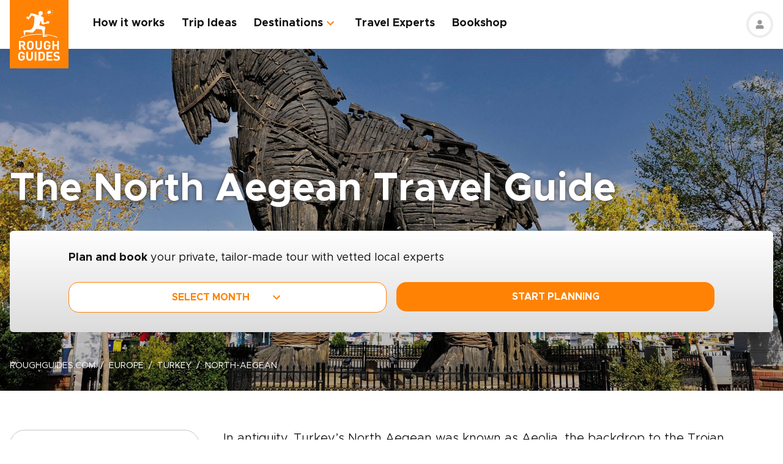

--- FILE ---
content_type: text/html; charset=UTF-8
request_url: https://www.roughguides.com/turkey/north-aegean/
body_size: 88710
content:
<!DOCTYPE html><html  lang="en"><head><meta charset="utf-8">
<meta name="viewport" content="width=device-width, initial-scale=1, user-scalable=0">
<script type="importmap">{"imports":{"#entry":"/_nuxt/BKX5m7y0.js"}}</script>
<title>The North Aegean Travel Guide | Rough Guides</title>
<style>@import"https://api.mapbox.com/mapbox-gl-js/v0.53.0/mapbox-gl.css";.mapboxgl-popup-content{padding:0}</style>
<style>
          .page-header-background-image {
            background-image: url(https://deih43ym53wif.cloudfront.net/medium_troy-2_ab838dd9a2.jpeg);
          }
          @media (min-width: 601px) and (max-width: 1200px) {
            .page-header-background-image {
              background-image: url(https://deih43ym53wif.cloudfront.net/large_troy-2_ab838dd9a2.jpeg);
            }
          }        
           @media (min-width: 1201px) {
            .page-header-background-image {
              background-image: url(https://deih43ym53wif.cloudfront.net/troy-2_ab838dd9a2.jpeg);
            }
           }
          </style>
<style>@font-face{font-display:swap;font-family:Metropolis;font-style:italic;font-weight:400;src:url(/_nuxt/Metropolis-RegularItalic.C39DmOUv.woff2) format("woff2"),url(/_nuxt/Metropolis-RegularItalic.DvsYHwSy.woff) format("woff")}@font-face{font-display:swap;font-family:Metropolis;font-style:normal;font-weight:700;src:url(/_nuxt/Metropolis-Bold.DphZR1RQ.woff2) format("woff2"),url(/_nuxt/Metropolis-Bold.BPAwvYBB.woff) format("woff")}@font-face{font-display:swap;font-family:Metropolis Semi;font-style:normal;font-weight:600;src:url(/_nuxt/Metropolis-SemiBold.CvZqHNP0.woff2) format("woff2"),url(/_nuxt/Metropolis-SemiBold.CHhaeSv9.woff) format("woff")}@font-face{font-display:swap;font-family:Metropolis;font-style:normal;font-weight:500;src:url(/_nuxt/Metropolis-Medium.CeYNyC0n.woff2) format("woff2"),url(/_nuxt/Metropolis-Medium.CpRnYFv1.woff) format("woff")}@font-face{font-display:swap;font-family:Metropolis;font-style:normal;font-weight:300;src:url(/_nuxt/Metropolis-Light.DEGMhM08.woff2) format("woff2"),url(/_nuxt/Metropolis-Light.DEIA8PuC.woff) format("woff")}@font-face{font-display:swap;font-family:Metropolis;font-style:normal;font-weight:400;src:url(/_nuxt/Metropolis-Regular.DOCZRTAa.woff2) format("woff2"),url(/_nuxt/Metropolis-Regular.DXBiiy_x.woff) format("woff")}.title-left-line{font-size:1.75rem;font-weight:700;line-height:1.25;padding-left:2rem;position:relative}@media (min-width:1024px){.title-left-line{font-size:2.25rem}}.title-left-line:after{height:.25rem;left:0;position:absolute;top:1rem;width:1.25rem;--tw-bg-opacity:1;background-color:rgb(255 130 4/var(--tw-bg-opacity,1));--tw-content:"";content:var(--tw-content)}@media (min-width:1024px){.title-left-line:after{top:1.25rem}}.links-list{-moz-columns:1;column-count:1;font-size:1rem}@media (min-width:640px){.links-list{font-size:1.125rem}}@media (min-width:768px){.links-list{-moz-columns:2;column-count:2}}.links-list__item{padding-bottom:.25rem;padding-right:.5rem;padding-top:.25rem}.links-list__link{--tw-text-opacity:1;color:rgb(255 130 4/var(--tw-text-opacity,1))}.links-list__link:hover{text-decoration-line:underline}.dropdown-list{position:relative}.dropdown-list__header{cursor:pointer;font-size:1.125rem;font-weight:700;padding:.5rem 3rem .5rem 1rem;position:relative}.dropdown-list__header-icon{display:block;height:1.5rem;margin-top:-.75rem;position:absolute;right:1rem;top:50%;width:1.5rem;--tw-rotate:0deg;transform:translate(var(--tw-translate-x),var(--tw-translate-y)) rotate(var(--tw-rotate)) skew(var(--tw-skew-x)) skewY(var(--tw-skew-y)) scaleX(var(--tw-scale-x)) scaleY(var(--tw-scale-y));transition-duration:.3s;transition-property:transform;transition-timing-function:cubic-bezier(.4,0,.2,1)}.dropdown-list__header-icon.nuxt-icon svg{fill:#ff8204;height:100%;margin:0;width:100%}.dropdown-list__header.is-active .dropdown-list__header-icon{--tw-rotate:-180deg;transform:translate(var(--tw-translate-x),var(--tw-translate-y)) rotate(var(--tw-rotate)) skew(var(--tw-skew-x)) skewY(var(--tw-skew-y)) scaleX(var(--tw-scale-x)) scaleY(var(--tw-scale-y));transition-duration:.3s;transition-property:transform;transition-timing-function:cubic-bezier(.4,0,.2,1)}.dropdown-list_with-border .dropdown-list__header{border-width:2px;--tw-border-opacity:1;border-color:rgb(216 216 216/var(--tw-border-opacity,1))}.dropdown-list_with-border .dropdown-list__header.is-active{--tw-border-opacity:1;border-color:rgb(255 130 4/var(--tw-border-opacity,1))}.dropdown-list_relaxed-header .dropdown-list__header{padding-bottom:.75rem;padding-top:.75rem}.dropdown-list__body{margin-top:.25rem;position:absolute;top:100%;width:100%;z-index:10;--tw-bg-opacity:1;background-color:rgb(255 255 255/var(--tw-bg-opacity,1));--tw-shadow:0 1px 3px 0 rgba(0,0,0,.1),0 1px 2px -1px rgba(0,0,0,.1);--tw-shadow-colored:0 1px 3px 0 var(--tw-shadow-color),0 1px 2px -1px var(--tw-shadow-color);box-shadow:var(--tw-ring-offset-shadow,0 0 #0000),var(--tw-ring-shadow,0 0 #0000),var(--tw-shadow)}.dropdown-list__option{cursor:pointer;display:block}.dropdown-list__option>*{display:block;font-weight:700;padding:.75rem 1rem}.dropdown-list__option>:hover{--tw-bg-opacity:1;background-color:rgb(243 243 243/var(--tw-bg-opacity,1))}.dropdown-list__option>.is-active{--tw-text-opacity:1;color:rgb(255 130 4/var(--tw-text-opacity,1))}.content-container{margin-left:auto;margin-right:auto;max-width:100%;padding-left:1rem;padding-right:1rem;width:100%}@media (min-width:768px){.content-container{max-width:740px}}@media (min-width:1024px){.content-container{max-width:860px}}.content-container.wide,.content-container.with-slider{margin-left:auto;margin-right:auto;max-width:100%}@media (min-width:768px){.content-container.wide,.content-container.with-slider{max-width:740px}}@media (min-width:1024px){.content-container.wide,.content-container.with-slider{max-width:970px}}@media (min-width:1280px){.content-container.wide,.content-container.with-slider{max-width:1300px}}.content-container .content-container{padding-left:0;padding-right:0;width:100%}.content-container .content-container.wide,.content-container .content-container.with-slider{width:100%}.pagination__arrow>*,.pagination__page>*{border-width:2px;width:2.25rem;--tw-border-opacity:1;border-color:rgb(216 216 216/var(--tw-border-opacity,1));transition-duration:.3s}.pagination__arrow>:is(a):hover,.pagination__page>:is(a):hover{--tw-border-opacity:1;border-color:rgb(255 130 4/var(--tw-border-opacity,1))}.pagination__page>*{border-width:2px;--tw-border-opacity:1;border-color:rgb(216 216 216/var(--tw-border-opacity,1));font-size:.875rem;transition-duration:.3s}@media (min-width:640px){.pagination__page>*{width:3.5rem}}.pagination__page.is-current>*{--tw-border-opacity:1;border-color:rgb(255 130 4/var(--tw-border-opacity,1))}.pagination__arrow,.pagination__page,.pagination__separator{padding:.25rem}.pagination__arrow>*,.pagination__page>*,.pagination__separator>*{align-items:center;display:flex;height:2.75rem;justify-content:center}.pagination__separator{width:1.75rem}.pagination__arrow .nuxt-icon{height:1.5rem;width:1.5rem;--tw-text-opacity:1;color:rgb(255 130 4/var(--tw-text-opacity,1))}.pagination__prev{padding-right:1rem}.pagination__prev .nuxt-icon{--tw-rotate:90deg;transform:translate(var(--tw-translate-x),var(--tw-translate-y)) rotate(var(--tw-rotate)) skew(var(--tw-skew-x)) skewY(var(--tw-skew-y)) scaleX(var(--tw-scale-x)) scaleY(var(--tw-scale-y))}.pagination__next{padding-left:1rem}.pagination__next .nuxt-icon{--tw-rotate:-90deg;transform:translate(var(--tw-translate-x),var(--tw-translate-y)) rotate(var(--tw-rotate)) skew(var(--tw-skew-x)) skewY(var(--tw-skew-y)) scaleX(var(--tw-scale-x)) scaleY(var(--tw-scale-y))}.btn{align-items:center;border-radius:1rem;cursor:pointer;display:flex;font-size:1rem;font-weight:700;justify-content:center;line-height:1.25rem;padding:.875rem 1rem;text-align:center;width:100%}.btn:focus,.btn:hover{outline:2px solid transparent;outline-offset:2px}.btn:disabled{cursor:not-allowed;--tw-bg-opacity:1;background-color:rgb(243 243 243/var(--tw-bg-opacity,1));--tw-text-opacity:1;color:rgb(196 196 196/var(--tw-text-opacity,1))}@media (min-width:768px){.btn{padding-bottom:.5rem;padding-top:.5rem}}.btn-primary{--tw-bg-opacity:1;background-color:rgb(255 130 4/var(--tw-bg-opacity,1));--tw-text-opacity:1;color:rgb(255 255 255/var(--tw-text-opacity,1))}.btn-primary:hover{--tw-bg-opacity:1;background-color:rgb(255 161 65/var(--tw-bg-opacity,1))}.btn-ghost{border-width:2px;--tw-border-opacity:1;border-color:rgb(255 130 4/var(--tw-border-opacity,1));text-transform:uppercase;transition-duration:.2s}.btn-ghost:hover{outline-color:transparent;outline-offset:2px;outline-width:2px}.btn-ghost:focus,.btn-ghost:hover{--tw-text-opacity:1;color:rgb(255 161 65/var(--tw-text-opacity,1))}.btn-ghost:disabled{border-width:0}.btn-white{--tw-bg-opacity:1;background-color:rgb(255 255 255/var(--tw-bg-opacity,1));--tw-text-opacity:1;color:rgb(17 18 19/var(--tw-text-opacity,1))}.btn-white:hover{--tw-text-opacity:1;color:rgb(255 130 4/var(--tw-text-opacity,1))}.btn-green{border-width:1px;--tw-border-opacity:1;border-color:rgb(126 203 148/var(--tw-border-opacity,1));--tw-bg-opacity:1;background-color:rgb(168 221 180/var(--tw-bg-opacity,1))}.list-indented{margin-left:1rem}@media (min-width:768px){.list-indented{margin-left:1.75rem}}.list-indented{list-style-position:inside}.list-indented li{padding-left:1.5rem;position:relative}.list-indented li:before{border-radius:99999px;display:block;height:.375rem;left:0;position:absolute;top:11px;width:.375rem;--tw-bg-opacity:1;background-color:rgb(0 0 0/var(--tw-bg-opacity,1));--tw-content:"";content:var(--tw-content)}.list-indented li+li{margin-top:1rem}.list-indented li strong+p{margin-top:.75rem}.list-decimal,.list-disc{list-style-type:none}.links-list-wrapper{margin-top:2rem}*+.list-indented{margin-top:1rem}.content-body h2{font-size:1.75rem;font-weight:500;line-height:2.25rem}@media (min-width:768px){.content-body h2{font-size:2.25rem;line-height:2.5rem}}.content-body h2:not(:empty){margin-bottom:1.5rem}.content-body *+h2:not(:empty){margin-top:3.5rem}.content-body h3{font-size:1.375rem;font-weight:500;line-height:2rem}@media (min-width:768px){.content-body h3{font-size:2rem}}.content-body h4{font-size:1.25rem;font-weight:500;line-height:1.75rem}@media (min-width:768px){.content-body h4{font-size:1.5rem}}.content-body h4:not(:empty){margin-bottom:.875rem}.content-body *+h3:not(:empty),.content-body *+h4:not(:empty){margin-top:3rem}.content-body .map-content{margin-bottom:2rem}.content-body+.content-body{margin-top:2rem}.gradient-white-to-grey-background{background:linear-gradient(180deg,#fff 0,#dcdcdc)}@keyframes load{0%{left:-150px}to{left:calc(100% - 150px)}}.skeleton-animation{background-image:linear-gradient(#fafafa 100%,transparent 0);background-position:0 0;background-repeat:no-repeat;border-radius:.75rem;overflow:hidden;position:relative;width:100%}.skeleton-animation:before{animation:load 1s ease-in-out infinite;background:linear-gradient(90deg,#fff0,#ffffffe6,#f000);content:"";display:block;height:100%;left:-150px;position:absolute;top:0;width:150px}.swiper-ui-elements .swiper-controllers{align-items:center;display:flex;justify-content:center;padding:1rem 1.5rem .5rem}@media (min-width:1024px){.swiper-ui-elements .swiper-controllers{justify-content:flex-end}}.swiper-ui-elements .swiper-button-next,.swiper-ui-elements .swiper-button-prev{align-items:center;border-radius:99999px;display:flex;flex-shrink:0;height:2.5rem;justify-content:center;left:auto;margin:.5rem;position:relative;right:auto;width:2.5rem;--tw-bg-opacity:1;background-color:rgb(255 255 255/var(--tw-bg-opacity,1));outline-color:#979797;outline-offset:2px;outline-style:solid;outline-width:2px}.swiper-ui-elements .swiper-button-next:after,.swiper-ui-elements .swiper-button-prev:after{background-image:url(/arrow.svg);background-position:50%;background-repeat:no-repeat;font-size:1.5rem;font-weight:700;height:1.5rem;width:1.5rem;--tw-text-opacity:1;color:rgb(255 130 4/var(--tw-text-opacity,1));--tw-content:"";content:var(--tw-content)}.swiper-ui-elements .swiper-button-next.swiper-button-lock,.swiper-ui-elements .swiper-button-prev.swiper-button-lock{display:none}.swiper-ui-elements .swiper-button-next:after{--tw-rotate:180deg;transform:translate(var(--tw-translate-x),var(--tw-translate-y)) rotate(var(--tw-rotate)) skew(var(--tw-skew-x)) skewY(var(--tw-skew-y)) scaleX(var(--tw-scale-x)) scaleY(var(--tw-scale-y))}.swiper-ui-elements .swiper-pagination{align-items:center;display:flex;margin-left:.5rem;margin-right:.5rem}.swiper-ui-elements .swiper-pagination-bullet{border-radius:99999px;border-width:1px;height:.625rem;margin:.125rem .25rem;width:.625rem;--tw-border-opacity:1;border-color:rgb(77 77 77/var(--tw-border-opacity,1));--tw-bg-opacity:1;background-color:rgb(255 255 255/var(--tw-bg-opacity,1));opacity:1}.swiper-ui-elements .swiper-pagination-bullet.swiper-pagination-bullet-active{border-color:transparent;--tw-bg-opacity:1;background-color:rgb(255 130 4/var(--tw-bg-opacity,1));outline-color:#ff8204;outline-offset:2px;outline-style:solid;outline-width:1px}.swiper-ui-elements .swiper-pagination-bullets.swiper-pagination-horizontal,.swiper-ui-elements-pagination-custom>.swiper-pagination-bullets{bottom:0;left:0;position:relative;top:0;transform:none;width:auto}*,:after,:before{--tw-border-spacing-x:0;--tw-border-spacing-y:0;--tw-translate-x:0;--tw-translate-y:0;--tw-rotate:0;--tw-skew-x:0;--tw-skew-y:0;--tw-scale-x:1;--tw-scale-y:1;--tw-pan-x: ;--tw-pan-y: ;--tw-pinch-zoom: ;--tw-scroll-snap-strictness:proximity;--tw-gradient-from-position: ;--tw-gradient-via-position: ;--tw-gradient-to-position: ;--tw-ordinal: ;--tw-slashed-zero: ;--tw-numeric-figure: ;--tw-numeric-spacing: ;--tw-numeric-fraction: ;--tw-ring-inset: ;--tw-ring-offset-width:0px;--tw-ring-offset-color:#fff;--tw-ring-color:rgba(59,130,246,.5);--tw-ring-offset-shadow:0 0 #0000;--tw-ring-shadow:0 0 #0000;--tw-shadow:0 0 #0000;--tw-shadow-colored:0 0 #0000;--tw-blur: ;--tw-brightness: ;--tw-contrast: ;--tw-grayscale: ;--tw-hue-rotate: ;--tw-invert: ;--tw-saturate: ;--tw-sepia: ;--tw-drop-shadow: ;--tw-backdrop-blur: ;--tw-backdrop-brightness: ;--tw-backdrop-contrast: ;--tw-backdrop-grayscale: ;--tw-backdrop-hue-rotate: ;--tw-backdrop-invert: ;--tw-backdrop-opacity: ;--tw-backdrop-saturate: ;--tw-backdrop-sepia: ;--tw-contain-size: ;--tw-contain-layout: ;--tw-contain-paint: ;--tw-contain-style: }::backdrop{--tw-border-spacing-x:0;--tw-border-spacing-y:0;--tw-translate-x:0;--tw-translate-y:0;--tw-rotate:0;--tw-skew-x:0;--tw-skew-y:0;--tw-scale-x:1;--tw-scale-y:1;--tw-pan-x: ;--tw-pan-y: ;--tw-pinch-zoom: ;--tw-scroll-snap-strictness:proximity;--tw-gradient-from-position: ;--tw-gradient-via-position: ;--tw-gradient-to-position: ;--tw-ordinal: ;--tw-slashed-zero: ;--tw-numeric-figure: ;--tw-numeric-spacing: ;--tw-numeric-fraction: ;--tw-ring-inset: ;--tw-ring-offset-width:0px;--tw-ring-offset-color:#fff;--tw-ring-color:rgba(59,130,246,.5);--tw-ring-offset-shadow:0 0 #0000;--tw-ring-shadow:0 0 #0000;--tw-shadow:0 0 #0000;--tw-shadow-colored:0 0 #0000;--tw-blur: ;--tw-brightness: ;--tw-contrast: ;--tw-grayscale: ;--tw-hue-rotate: ;--tw-invert: ;--tw-saturate: ;--tw-sepia: ;--tw-drop-shadow: ;--tw-backdrop-blur: ;--tw-backdrop-brightness: ;--tw-backdrop-contrast: ;--tw-backdrop-grayscale: ;--tw-backdrop-hue-rotate: ;--tw-backdrop-invert: ;--tw-backdrop-opacity: ;--tw-backdrop-saturate: ;--tw-backdrop-sepia: ;--tw-contain-size: ;--tw-contain-layout: ;--tw-contain-paint: ;--tw-contain-style: }/*! tailwindcss v3.4.17 | MIT License | https://tailwindcss.com*/*,:after,:before{border:0 solid;box-sizing:border-box}:after,:before{--tw-content:""}:host,html{line-height:1.5;-webkit-text-size-adjust:100%;font-family:ui-sans-serif,system-ui,sans-serif,Apple Color Emoji,Segoe UI Emoji,Segoe UI Symbol,Noto Color Emoji;font-feature-settings:normal;font-variation-settings:normal;-moz-tab-size:4;-o-tab-size:4;tab-size:4;-webkit-tap-highlight-color:transparent}body{line-height:inherit;margin:0}hr{border-top-width:1px;color:inherit;height:0}abbr:where([title]){-webkit-text-decoration:underline dotted;text-decoration:underline dotted}h1,h2,h3,h4,h5,h6{font-size:inherit;font-weight:inherit}a{color:inherit;text-decoration:inherit}b,strong{font-weight:bolder}code,kbd,pre,samp{font-family:ui-monospace,SFMono-Regular,Menlo,Monaco,Consolas,Liberation Mono,Courier New,monospace;font-feature-settings:normal;font-size:1em;font-variation-settings:normal}small{font-size:80%}sub,sup{font-size:75%;line-height:0;position:relative;vertical-align:baseline}sub{bottom:-.25em}sup{top:-.5em}table{border-collapse:collapse;border-color:inherit;text-indent:0}button,input,optgroup,select,textarea{color:inherit;font-family:inherit;font-feature-settings:inherit;font-size:100%;font-variation-settings:inherit;font-weight:inherit;letter-spacing:inherit;line-height:inherit;margin:0;padding:0}button,select{text-transform:none}button,input:where([type=button]),input:where([type=reset]),input:where([type=submit]){-webkit-appearance:button;background-color:transparent;background-image:none}:-moz-focusring{outline:auto}:-moz-ui-invalid{box-shadow:none}progress{vertical-align:baseline}::-webkit-inner-spin-button,::-webkit-outer-spin-button{height:auto}[type=search]{-webkit-appearance:textfield;outline-offset:-2px}::-webkit-search-decoration{-webkit-appearance:none}::-webkit-file-upload-button{-webkit-appearance:button;font:inherit}summary{display:list-item}blockquote,dd,dl,figure,h1,h2,h3,h4,h5,h6,hr,p,pre{margin:0}fieldset{margin:0}fieldset,legend{padding:0}menu,ol,ul{list-style:none;margin:0;padding:0}dialog{padding:0}textarea{resize:vertical}input::-moz-placeholder,textarea::-moz-placeholder{color:#9ca3af;opacity:1}input::placeholder,textarea::placeholder{color:#9ca3af;opacity:1}[role=button],button{cursor:pointer}:disabled{cursor:default}audio,canvas,embed,iframe,img,object,svg,video{display:block;vertical-align:middle}img,video{height:auto;max-width:100%}[hidden]:where(:not([hidden=until-found])){display:none}b,strong{font-weight:700}.pointer-events-none{pointer-events:none}.visible{visibility:visible}.static{position:static}.fixed{position:fixed}.absolute{position:absolute}.relative{position:relative}.sticky{position:sticky}.-left-\[10px\]{left:-10px}.-right-4{right:-1rem}.-right-5{right:-1.25rem}.-top-1{top:-.25rem}.-top-5{top:-1.25rem}.-top-9{top:-2.25rem}.bottom-0{bottom:0}.bottom-1{bottom:.25rem}.bottom-2{bottom:.5rem}.bottom-2\.5{bottom:.625rem}.bottom-3{bottom:.75rem}.bottom-4{bottom:1rem}.bottom-5{bottom:1.25rem}.bottom-8{bottom:2rem}.bottom-full{bottom:100%}.bottom-px{bottom:1px}.left-0{left:0}.left-1\/2{left:50%}.left-12{left:3rem}.left-2{left:.5rem}.left-2\.5{left:.625rem}.left-3{left:.75rem}.left-3\.5{left:.875rem}.left-4{left:1rem}.left-5{left:1.25rem}.left-6{left:1.5rem}.left-7{left:1.75rem}.left-\[20px\]{left:20px}.left-\[30px\]{left:30px}.left-full{left:100%}.right-0{right:0}.right-1{right:.25rem}.right-12{right:3rem}.right-2{right:.5rem}.right-4{right:1rem}.top-0{top:0}.top-1\/2{top:50%}.top-10{top:2.5rem}.top-8{top:2rem}.top-\[100px\]{top:100px}.top-\[11px\]{top:11px}.top-\[20\%\]{top:20%}.top-full{top:100%}.z-0{z-index:0}.z-10{z-index:10}.z-20{z-index:20}.z-30{z-index:30}.z-50{z-index:50}.z-\[100\]{z-index:100}.z-\[1\]{z-index:1}.z-\[2\]{z-index:2}.z-\[3\]{z-index:3}.-order-1{order:-1}.row-span-2{grid-row:span 2/span 2}.-m-1{margin:-.25rem}.-m-2{margin:-.5rem}.-m-2\.5{margin:-.625rem}.m-0{margin:0}.m-auto{margin:auto}.-mx-1{margin-left:-.25rem;margin-right:-.25rem}.-mx-1\.5{margin-left:-.375rem;margin-right:-.375rem}.-mx-2{margin-left:-.5rem;margin-right:-.5rem}.-mx-2\.5{margin-left:-.625rem;margin-right:-.625rem}.-mx-3{margin-left:-.75rem;margin-right:-.75rem}.-mx-4{margin-left:-1rem;margin-right:-1rem}.-my-1{margin-bottom:-.25rem;margin-top:-.25rem}.-my-4{margin-bottom:-1rem;margin-top:-1rem}.-my-8{margin-bottom:-2rem;margin-top:-2rem}.mx-1{margin-left:.25rem;margin-right:.25rem}.mx-2{margin-left:.5rem;margin-right:.5rem}.mx-2\.5{margin-left:.625rem;margin-right:.625rem}.mx-4{margin-left:1rem;margin-right:1rem}.mx-auto{margin-left:auto;margin-right:auto}.my-12{margin-bottom:3rem;margin-top:3rem}.my-2{margin-bottom:.5rem;margin-top:.5rem}.my-2\.5{margin-bottom:.625rem;margin-top:.625rem}.my-3{margin-bottom:.75rem;margin-top:.75rem}.my-4{margin-bottom:1rem;margin-top:1rem}.my-6{margin-bottom:1.5rem;margin-top:1.5rem}.my-8{margin-bottom:2rem;margin-top:2rem}.my-auto{margin-bottom:auto;margin-top:auto}.\!mb-2{margin-bottom:.5rem!important}.-mb-12{margin-bottom:-3rem}.-mb-2{margin-bottom:-.5rem}.-mb-3{margin-bottom:-.75rem}.-mb-4{margin-bottom:-1rem}.-ml-4{margin-left:-1rem}.-ml-\[160px\]{margin-left:-160px}.-mt-16{margin-top:-4rem}.-mt-2{margin-top:-.5rem}.-mt-4{margin-top:-1rem}.-mt-6{margin-top:-1.5rem}.-mt-64{margin-top:-16rem}.-mt-\[80px\]{margin-top:-80px}.mb-0{margin-bottom:0}.mb-0\.5{margin-bottom:.125rem}.mb-1{margin-bottom:.25rem}.mb-1\.5{margin-bottom:.375rem}.mb-10{margin-bottom:2.5rem}.mb-12{margin-bottom:3rem}.mb-14{margin-bottom:3.5rem}.mb-16{margin-bottom:4rem}.mb-2{margin-bottom:.5rem}.mb-2\.5{margin-bottom:.625rem}.mb-20{margin-bottom:5rem}.mb-24{margin-bottom:6rem}.mb-3{margin-bottom:.75rem}.mb-3\.5{margin-bottom:.875rem}.mb-32{margin-bottom:8rem}.mb-4{margin-bottom:1rem}.mb-5{margin-bottom:1.25rem}.mb-6{margin-bottom:1.5rem}.mb-8{margin-bottom:2rem}.mb-9{margin-bottom:2.25rem}.ml-0{margin-left:0}.ml-1{margin-left:.25rem}.ml-1\.5{margin-left:.375rem}.ml-2{margin-left:.5rem}.ml-2\.5{margin-left:.625rem}.ml-4{margin-left:1rem}.ml-5{margin-left:1.25rem}.ml-8{margin-left:2rem}.ml-auto{margin-left:auto}.mr-0\.5{margin-right:.125rem}.mr-1{margin-right:.25rem}.mr-16{margin-right:4rem}.mr-2{margin-right:.5rem}.mr-2\.5{margin-right:.625rem}.mr-3{margin-right:.75rem}.mr-3\.5{margin-right:.875rem}.mr-4{margin-right:1rem}.mr-6{margin-right:1.5rem}.mr-7{margin-right:1.75rem}.mr-8{margin-right:2rem}.mt-0{margin-top:0}.mt-0\.5{margin-top:.125rem}.mt-1{margin-top:.25rem}.mt-1\.5{margin-top:.375rem}.mt-10{margin-top:2.5rem}.mt-12{margin-top:3rem}.mt-14{margin-top:3.5rem}.mt-16{margin-top:4rem}.mt-2{margin-top:.5rem}.mt-2\.5{margin-top:.625rem}.mt-20{margin-top:5rem}.mt-24{margin-top:6rem}.mt-3{margin-top:.75rem}.mt-3\.5{margin-top:.875rem}.mt-32{margin-top:8rem}.mt-4{margin-top:1rem}.mt-5{margin-top:1.25rem}.mt-6{margin-top:1.5rem}.mt-8{margin-top:2rem}.mt-auto{margin-top:auto}.block{display:block}.inline{display:inline}.flex{display:flex}.table{display:table}.grid{display:grid}.hidden{display:none}.h-0\.5{height:.125rem}.h-1\.5{height:.375rem}.h-1\/2{height:50%}.h-10{height:2.5rem}.h-11{height:2.75rem}.h-12{height:3rem}.h-14{height:3.5rem}.h-16{height:4rem}.h-2\.5{height:.625rem}.h-20{height:5rem}.h-3{height:.75rem}.h-3\.5{height:.875rem}.h-36{height:9rem}.h-4{height:1rem}.h-48{height:12rem}.h-5{height:1.25rem}.h-52{height:13rem}.h-6{height:1.5rem}.h-60{height:15rem}.h-7{height:1.75rem}.h-8{height:2rem}.h-80{height:20rem}.h-9{height:2.25rem}.h-\[100px\]{height:100px}.h-\[114px\]{height:114px}.h-\[126px\]{height:126px}.h-\[140px\]{height:140px}.h-\[148px\]{height:148px}.h-\[160px\]{height:160px}.h-\[180px\]{height:180px}.h-\[195px\]{height:195px}.h-\[19px\]{height:19px}.h-\[200px\]{height:200px}.h-\[210px\]{height:210px}.h-\[220px\]{height:220px}.h-\[240px\]{height:240px}.h-\[250px\]{height:250px}.h-\[260px\]{height:260px}.h-\[26rem\]{height:26rem}.h-\[28rem\]{height:28rem}.h-\[300px\]{height:300px}.h-\[30rem\]{height:30rem}.h-\[32px\]{height:32px}.h-\[32rem\]{height:32rem}.h-\[330px\]{height:330px}.h-\[380px\]{height:380px}.h-\[415px\]{height:415px}.h-\[439px\]{height:439px}.h-\[440px\]{height:440px}.h-\[450px\]{height:450px}.h-\[480px\]{height:480px}.h-\[50px\]{height:50px}.h-\[560px\]{height:560px}.h-\[64px\]{height:64px}.h-\[70px\]{height:70px}.h-\[80px\]{height:80px}.h-\[8px\]{height:8px}.h-\[calc\(100\%-\(50px\+32px\)\)\]{height:calc(100% - 82px)}.h-auto{height:auto}.h-full{height:100%}.max-h-\[1000px\]{max-height:1000px}.max-h-\[340px\]{max-height:340px}.max-h-\[350px\]{max-height:350px}.max-h-\[650px\]{max-height:650px}.max-h-\[80vh\]{max-height:80vh}.min-h-20{min-height:5rem}.min-h-\[244px\]{min-height:244px}.min-h-\[260px\]{min-height:260px}.min-h-\[450px\]{min-height:450px}.min-h-\[460px\]{min-height:460px}.w-0{width:0}.w-1\.5{width:.375rem}.w-1\/2{width:50%}.w-1\/3{width:33.333333%}.w-1\/4{width:25%}.w-10{width:2.5rem}.w-11{width:2.75rem}.w-12{width:3rem}.w-14{width:3.5rem}.w-16{width:4rem}.w-2\.5{width:.625rem}.w-20{width:5rem}.w-24{width:6rem}.w-3{width:.75rem}.w-36{width:9rem}.w-4{width:1rem}.w-4\/12{width:33.333333%}.w-44{width:11rem}.w-5{width:1.25rem}.w-52{width:13rem}.w-6{width:1.5rem}.w-6\/12{width:50%}.w-7{width:1.75rem}.w-72{width:18rem}.w-8{width:2rem}.w-8\/12{width:66.666667%}.w-80{width:20rem}.w-9{width:2.25rem}.w-9\/12{width:75%}.w-\[100vw\]{width:100vw}.w-\[112px\]{width:112px}.w-\[120px\]{width:120px}.w-\[149px\]{width:149px}.w-\[155px\]{width:155px}.w-\[160px\]{width:160px}.w-\[17px\]{width:17px}.w-\[180px\]{width:180px}.w-\[200px\]{width:200px}.w-\[210px\]{width:210px}.w-\[231px\]{width:231px}.w-\[240px\]{width:240px}.w-\[260px\]{width:260px}.w-\[280px\]{width:280px}.w-\[300px\]{width:300px}.w-\[310px\]{width:310px}.w-\[320px\]{width:320px}.w-\[32px\]{width:32px}.w-\[4px\]{width:4px}.w-\[50px\]{width:50px}.w-\[64px\]{width:64px}.w-\[80px\]{width:80px}.w-\[96px\]{width:96px}.w-auto{width:auto}.w-full{width:100%}.min-w-\[128px\]{min-width:128px}.min-w-\[160px\]{min-width:160px}.min-w-\[180px\]{min-width:180px}.min-w-\[190px\]{min-width:190px}.min-w-\[205px\]{min-width:205px}.min-w-\[215px\]{min-width:215px}.min-w-\[220px\]{min-width:220px}.min-w-\[280px\]{min-width:280px}.min-w-\[290px\]{min-width:290px}.min-w-\[300px\]{min-width:300px}.min-w-\[340px\]{min-width:340px}.min-w-\[68px\]{min-width:68px}.max-w-3xl{max-width:48rem}.max-w-4xl{max-width:56rem}.max-w-56{max-width:14rem}.max-w-\[192px\]{max-width:192px}.max-w-\[200px\]{max-width:200px}.max-w-\[215px\]{max-width:215px}.max-w-\[280px\]{max-width:280px}.max-w-\[286px\]{max-width:286px}.max-w-\[296px\]{max-width:296px}.max-w-\[300px\]{max-width:300px}.max-w-\[320px\]{max-width:320px}.max-w-\[400px\]{max-width:400px}.max-w-\[452px\]{max-width:452px}.max-w-\[480px\]{max-width:480px}.max-w-\[520px\]{max-width:520px}.max-w-\[640px\]{max-width:640px}.max-w-\[760px\]{max-width:760px}.max-w-\[95vw\]{max-width:95vw}.max-w-md{max-width:28rem}.max-w-screen-md{max-width:768px}.max-w-xl{max-width:36rem}.max-w-xs{max-width:20rem}.flex-none{flex:none}.flex-shrink-0,.shrink-0{flex-shrink:0}.flex-grow{flex-grow:1}.border-collapse{border-collapse:collapse}.-translate-y-1\/2{--tw-translate-y:-50%}.-translate-y-1\/2,.translate-y-full{transform:translate(var(--tw-translate-x),var(--tw-translate-y)) rotate(var(--tw-rotate)) skew(var(--tw-skew-x)) skewY(var(--tw-skew-y)) scaleX(var(--tw-scale-x)) scaleY(var(--tw-scale-y))}.translate-y-full{--tw-translate-y:100%}.-rotate-90{--tw-rotate:-90deg}.-rotate-90,.rotate-180{transform:translate(var(--tw-translate-x),var(--tw-translate-y)) rotate(var(--tw-rotate)) skew(var(--tw-skew-x)) skewY(var(--tw-skew-y)) scaleX(var(--tw-scale-x)) scaleY(var(--tw-scale-y))}.rotate-180{--tw-rotate:180deg}.rotate-90{--tw-rotate:90deg}.rotate-90,.scale-0{transform:translate(var(--tw-translate-x),var(--tw-translate-y)) rotate(var(--tw-rotate)) skew(var(--tw-skew-x)) skewY(var(--tw-skew-y)) scaleX(var(--tw-scale-x)) scaleY(var(--tw-scale-y))}.scale-0{--tw-scale-x:0;--tw-scale-y:0}.scale-125{--tw-scale-x:1.25;--tw-scale-y:1.25}.-scale-x-100,.scale-125{transform:translate(var(--tw-translate-x),var(--tw-translate-y)) rotate(var(--tw-rotate)) skew(var(--tw-skew-x)) skewY(var(--tw-skew-y)) scaleX(var(--tw-scale-x)) scaleY(var(--tw-scale-y))}.-scale-x-100{--tw-scale-x:-1}.scale-y-100{--tw-scale-y:1}.scale-y-100,.transform{transform:translate(var(--tw-translate-x),var(--tw-translate-y)) rotate(var(--tw-rotate)) skew(var(--tw-skew-x)) skewY(var(--tw-skew-y)) scaleX(var(--tw-scale-x)) scaleY(var(--tw-scale-y))}.cursor-auto{cursor:auto}.cursor-pointer{cursor:pointer}.list-inside{list-style-position:inside}.list-decimal{list-style-type:decimal}.list-disc{list-style-type:disc}.columns-2{-moz-columns:2;column-count:2}.grid-cols-1{grid-template-columns:repeat(1,minmax(0,1fr))}.grid-cols-\[2fr_1fr\]{grid-template-columns:2fr 1fr}.grid-cols-\[65\%_35\%\]{grid-template-columns:65% 35%}.grid-rows-2{grid-template-rows:repeat(2,minmax(0,1fr))}.grid-rows-3{grid-template-rows:repeat(3,minmax(0,1fr))}.flex-row{flex-direction:row}.flex-col{flex-direction:column}.flex-wrap{flex-wrap:wrap}.items-start{align-items:flex-start}.items-end{align-items:flex-end}.items-center{align-items:center}.items-baseline{align-items:baseline}.items-stretch{align-items:stretch}.justify-start{justify-content:flex-start}.justify-end{justify-content:flex-end}.justify-center{justify-content:center}.justify-between{justify-content:space-between}.justify-around{justify-content:space-around}.gap-1{gap:.25rem}.gap-1\.5{gap:.375rem}.gap-2{gap:.5rem}.gap-2\.5{gap:.625rem}.gap-3{gap:.75rem}.gap-4{gap:1rem}.gap-8{gap:2rem}.gap-\[5px\]{gap:5px}.gap-x-1{-moz-column-gap:.25rem;column-gap:.25rem}.gap-x-1\.5{-moz-column-gap:.375rem;column-gap:.375rem}.gap-x-4{-moz-column-gap:1rem;column-gap:1rem}.gap-y-1\.5{row-gap:.375rem}.gap-y-6{row-gap:1.5rem}.gap-y-9{row-gap:2.25rem}.self-start{align-self:flex-start}.self-end{align-self:flex-end}.self-center{align-self:center}.self-stretch{align-self:stretch}.overflow-hidden{overflow:hidden}.overflow-scroll{overflow:scroll}.overflow-x-auto{overflow-x:auto}.overflow-y-auto{overflow-y:auto}.overflow-x-hidden{overflow-x:hidden}.overflow-x-scroll{overflow-x:scroll}.overflow-ellipsis{text-overflow:ellipsis}.whitespace-nowrap{white-space:nowrap}.whitespace-pre-wrap{white-space:pre-wrap}.break-words{overflow-wrap:break-word}.rounded{border-radius:.25rem}.rounded-0\.5{border-radius:.125rem}.rounded-4{border-radius:1rem}.rounded-5{border-radius:1.25rem}.rounded-6{border-radius:1.5rem}.rounded-\[10px\]{border-radius:10px}.rounded-\[19px\]{border-radius:19px}.rounded-\[20px\]{border-radius:20px}.rounded-\[21px\]{border-radius:21px}.rounded-\[4px\]{border-radius:4px}.rounded-\[50\%\]{border-radius:50%}.rounded-full{border-radius:99999px}.rounded-md{border-radius:.375rem}.rounded-xl{border-radius:.75rem}.rounded-b-4{border-bottom-left-radius:1rem;border-bottom-right-radius:1rem}.rounded-bl-\[21px\]{border-bottom-left-radius:21px}.rounded-bl-none{border-bottom-left-radius:0}.rounded-br-\[21px\]{border-bottom-right-radius:21px}.rounded-tl-\[21px\]{border-top-left-radius:21px}.rounded-tr-\[21px\]{border-top-right-radius:21px}.border{border-width:1px}.border-2{border-width:2px}.border-4{border-width:4px}.border-\[10px\]{border-width:10px}.border-\[3px\]{border-width:3px}.border-b{border-bottom-width:1px}.border-b-0{border-bottom-width:0}.border-b-4{border-bottom-width:4px}.border-l{border-left-width:1px}.border-l-\[3px\]{border-left-width:3px}.border-r{border-right-width:1px}.border-t{border-top-width:1px}.border-t-0{border-top-width:0}.border-t-2{border-top-width:2px}.border-t-\[3px\]{border-top-width:3px}.border-solid{border-style:solid}.border-dashed{border-style:dashed}.border-none{border-style:none}.border-\[\#5B4A9A47\]{border-color:#5b4a9a47}.border-\[\#929292\]{--tw-border-opacity:1;border-color:rgb(146 146 146/var(--tw-border-opacity,1))}.border-\[\#AADDE1\]{--tw-border-opacity:1;border-color:rgb(170 221 225/var(--tw-border-opacity,1))}.border-\[\#FA93597D\]{border-color:#fa93597d}.border-\[\#b9b9b9\]{--tw-border-opacity:1;border-color:rgb(185 185 185/var(--tw-border-opacity,1))}.border-black{--tw-border-opacity:1;border-color:rgb(17 18 19/var(--tw-border-opacity,1))}.border-black-real{--tw-border-opacity:1;border-color:rgb(0 0 0/var(--tw-border-opacity,1))}.border-grey{--tw-border-opacity:1;border-color:rgb(196 196 196/var(--tw-border-opacity,1))}.border-grey-dark{--tw-border-opacity:1;border-color:rgb(151 151 151/var(--tw-border-opacity,1))}.border-grey-darker{--tw-border-opacity:1;border-color:rgb(77 77 77/var(--tw-border-opacity,1))}.border-grey-light{--tw-border-opacity:1;border-color:rgb(216 216 216/var(--tw-border-opacity,1))}.border-grey-lighter{--tw-border-opacity:1;border-color:rgb(243 243 243/var(--tw-border-opacity,1))}.border-primary{--tw-border-opacity:1;border-color:rgb(255 130 4/var(--tw-border-opacity,1))}.border-primary-light{--tw-border-opacity:1;border-color:rgb(255 161 65/var(--tw-border-opacity,1))}.border-red{--tw-border-opacity:1;border-color:rgb(226 31 38/var(--tw-border-opacity,1))}.border-secondary-light{--tw-border-opacity:1;border-color:rgb(255 161 65/var(--tw-border-opacity,1))}.border-transparent{border-color:transparent}.border-white{--tw-border-opacity:1;border-color:rgb(255 255 255/var(--tw-border-opacity,1))}.border-b-grey{--tw-border-opacity:1;border-bottom-color:rgb(196 196 196/var(--tw-border-opacity,1))}.border-t-white{--tw-border-opacity:1;border-top-color:rgb(255 255 255/var(--tw-border-opacity,1))}.border-opacity-30{--tw-border-opacity:.3}.bg-\[\#0D0141\]{--tw-bg-opacity:1;background-color:rgb(13 1 65/var(--tw-bg-opacity,1))}.bg-\[\#D1EEEC75\]{background-color:#d1eeec75}.bg-\[\#E1DDEC6E\]{background-color:#e1ddec6e}.bg-\[\#E7DFFF\]{--tw-bg-opacity:1;background-color:rgb(231 223 255/var(--tw-bg-opacity,1))}.bg-\[\#FFEBD296\]{background-color:#ffebd296}.bg-\[\#f4f4f4\]{--tw-bg-opacity:1;background-color:rgb(244 244 244/var(--tw-bg-opacity,1))}.bg-black{--tw-bg-opacity:1;background-color:rgb(17 18 19/var(--tw-bg-opacity,1))}.bg-black-real{--tw-bg-opacity:1;background-color:rgb(0 0 0/var(--tw-bg-opacity,1))}.bg-grey-darker{--tw-bg-opacity:1;background-color:rgb(77 77 77/var(--tw-bg-opacity,1))}.bg-grey-light{--tw-bg-opacity:1;background-color:rgb(216 216 216/var(--tw-bg-opacity,1))}.bg-grey-lighter{--tw-bg-opacity:1;background-color:rgb(243 243 243/var(--tw-bg-opacity,1))}.bg-orange-lighter{--tw-bg-opacity:1;background-color:rgb(255 241 227/var(--tw-bg-opacity,1))}.bg-primary{--tw-bg-opacity:1;background-color:rgb(255 130 4/var(--tw-bg-opacity,1))}.bg-secondary-lighter{--tw-bg-opacity:1;background-color:rgb(255 241 227/var(--tw-bg-opacity,1))}.bg-white{--tw-bg-opacity:1;background-color:rgb(255 255 255/var(--tw-bg-opacity,1))}.bg-contain{background-size:contain}.bg-cover{background-size:cover}.bg-center{background-position:50%}.bg-no-repeat{background-repeat:no-repeat}.object-contain{-o-object-fit:contain;object-fit:contain}.object-cover{-o-object-fit:cover;object-fit:cover}.p-0{padding:0}.p-0\.5{padding:.125rem}.p-1{padding:.25rem}.p-2{padding:.5rem}.p-2\.5{padding:.625rem}.p-3{padding:.75rem}.p-4{padding:1rem}.p-5{padding:1.25rem}.p-6{padding:1.5rem}.p-7{padding:1.75rem}.p-8{padding:2rem}.px-0{padding-left:0;padding-right:0}.px-1{padding-left:.25rem;padding-right:.25rem}.px-1\.5{padding-left:.375rem;padding-right:.375rem}.px-10{padding-left:2.5rem;padding-right:2.5rem}.px-12{padding-left:3rem;padding-right:3rem}.px-2{padding-left:.5rem;padding-right:.5rem}.px-2\.5{padding-left:.625rem;padding-right:.625rem}.px-3{padding-left:.75rem;padding-right:.75rem}.px-4{padding-left:1rem;padding-right:1rem}.px-5{padding-left:1.25rem;padding-right:1.25rem}.px-6{padding-left:1.5rem;padding-right:1.5rem}.px-7{padding-left:1.75rem;padding-right:1.75rem}.px-8{padding-left:2rem;padding-right:2rem}.py-0{padding-bottom:0;padding-top:0}.py-0\.5{padding-bottom:.125rem;padding-top:.125rem}.py-1{padding-bottom:.25rem;padding-top:.25rem}.py-1\.5{padding-bottom:.375rem;padding-top:.375rem}.py-12{padding-bottom:3rem;padding-top:3rem}.py-14{padding-bottom:3.5rem;padding-top:3.5rem}.py-2{padding-bottom:.5rem;padding-top:.5rem}.py-2\.5{padding-bottom:.625rem;padding-top:.625rem}.py-20{padding-bottom:5rem;padding-top:5rem}.py-28{padding-bottom:7rem;padding-top:7rem}.py-3{padding-bottom:.75rem;padding-top:.75rem}.py-3\.5{padding-bottom:.875rem;padding-top:.875rem}.py-4{padding-bottom:1rem;padding-top:1rem}.py-5{padding-bottom:1.25rem;padding-top:1.25rem}.py-6{padding-bottom:1.5rem;padding-top:1.5rem}.py-7{padding-bottom:1.75rem;padding-top:1.75rem}.py-8{padding-bottom:2rem;padding-top:2rem}.pb-0{padding-bottom:0}.pb-1{padding-bottom:.25rem}.pb-10{padding-bottom:2.5rem}.pb-2{padding-bottom:.5rem}.pb-20{padding-bottom:5rem}.pb-28{padding-bottom:7rem}.pb-3{padding-bottom:.75rem}.pb-4{padding-bottom:1rem}.pb-5{padding-bottom:1.25rem}.pl-1{padding-left:.25rem}.pl-5{padding-left:1.25rem}.pl-6{padding-left:1.5rem}.pr-10{padding-right:2.5rem}.pr-4{padding-right:1rem}.pr-8{padding-right:2rem}.pt-1{padding-top:.25rem}.pt-10{padding-top:2.5rem}.pt-11{padding-top:2.75rem}.pt-14{padding-top:3.5rem}.pt-16{padding-top:4rem}.pt-2{padding-top:.5rem}.pt-2\.5{padding-top:.625rem}.pt-24{padding-top:6rem}.pt-4{padding-top:1rem}.pt-5{padding-top:1.25rem}.pt-8{padding-top:2rem}.text-left{text-align:left}.text-center{text-align:center}.text-right{text-align:right}.align-middle{vertical-align:middle}.text-10{font-size:.625rem}.text-12{font-size:.75rem}.text-14{font-size:.875rem}.text-16{font-size:1rem}.text-18{font-size:1.125rem}.text-20{font-size:1.25rem}.text-22{font-size:1.375rem}.text-24{font-size:1.5rem}.text-28{font-size:1.75rem}.text-32{font-size:2rem}.text-36{font-size:2.25rem}.text-42{font-size:2.625rem}.text-48{font-size:3rem}.text-\[10px\]{font-size:10px}.text-\[128px\]{font-size:128px}.text-\[12px\]{font-size:12px}.text-\[132px\]{font-size:132px}.text-\[14px\]{font-size:14px}.text-\[74px\]{font-size:74px}.text-\[96px\]{font-size:96px}.font-black{font-weight:900}.font-bold{font-weight:700}.font-light{font-weight:300}.font-medium{font-weight:500}.font-normal{font-weight:400}.font-semibold{font-weight:600}.font-thin{font-weight:100}.uppercase{text-transform:uppercase}.normal-case{text-transform:none}.italic{font-style:italic}.leading-10{line-height:2.5rem}.leading-4{line-height:1rem}.leading-5{line-height:1.25rem}.leading-6{line-height:1.5rem}.leading-7{line-height:1.75rem}.leading-8{line-height:2rem}.leading-9{line-height:2.25rem}.leading-\[1\.125\]{line-height:1.125}.leading-\[1\.15\]{line-height:1.15}.leading-\[1\.2\]{line-height:1.2}.leading-\[1\.3\]{line-height:1.3}.leading-none{line-height:1}.leading-normal{line-height:1.5}.leading-relaxed{line-height:1.625}.leading-snug{line-height:1.375}.leading-tight{line-height:1.25}.text-black{--tw-text-opacity:1;color:rgb(17 18 19/var(--tw-text-opacity,1))}.text-black-real{--tw-text-opacity:1;color:rgb(0 0 0/var(--tw-text-opacity,1))}.text-grey{--tw-text-opacity:1;color:rgb(196 196 196/var(--tw-text-opacity,1))}.text-grey-dark{--tw-text-opacity:1;color:rgb(151 151 151/var(--tw-text-opacity,1))}.text-grey-darker{--tw-text-opacity:1;color:rgb(77 77 77/var(--tw-text-opacity,1))}.text-grey-darkest{--tw-text-opacity:1;color:rgb(60 60 60/var(--tw-text-opacity,1))}.text-grey-light{--tw-text-opacity:1;color:rgb(216 216 216/var(--tw-text-opacity,1))}.text-grey-lighter{--tw-text-opacity:1;color:rgb(243 243 243/var(--tw-text-opacity,1))}.text-inherit{color:inherit}.text-primary{--tw-text-opacity:1;color:rgb(255 130 4/var(--tw-text-opacity,1))}.text-white{--tw-text-opacity:1;color:rgb(255 255 255/var(--tw-text-opacity,1))}.underline{text-decoration-line:underline}.opacity-0{opacity:0}.opacity-100{opacity:1}.opacity-20{opacity:.2}.opacity-50{opacity:.5}.opacity-60{opacity:.6}.opacity-70{opacity:.7}.opacity-75{opacity:.75}.shadow-2xl{--tw-shadow:0 25px 50px -12px rgba(0,0,0,.25);--tw-shadow-colored:0 25px 50px -12px var(--tw-shadow-color)}.shadow-2xl,.shadow-lg{box-shadow:var(--tw-ring-offset-shadow,0 0 #0000),var(--tw-ring-shadow,0 0 #0000),var(--tw-shadow)}.shadow-lg{--tw-shadow:0 10px 15px -3px rgba(0,0,0,.1),0 4px 6px -4px rgba(0,0,0,.1);--tw-shadow-colored:0 10px 15px -3px var(--tw-shadow-color),0 4px 6px -4px var(--tw-shadow-color)}.shadow-md{--tw-shadow:0 4px 6px -1px rgba(0,0,0,.1),0 2px 4px -2px rgba(0,0,0,.1);--tw-shadow-colored:0 4px 6px -1px var(--tw-shadow-color),0 2px 4px -2px var(--tw-shadow-color)}.shadow-md,.shadow-xl{box-shadow:var(--tw-ring-offset-shadow,0 0 #0000),var(--tw-ring-shadow,0 0 #0000),var(--tw-shadow)}.shadow-xl{--tw-shadow:0 20px 25px -5px rgba(0,0,0,.1),0 8px 10px -6px rgba(0,0,0,.1);--tw-shadow-colored:0 20px 25px -5px var(--tw-shadow-color),0 8px 10px -6px var(--tw-shadow-color)}.outline-none{outline:2px solid transparent;outline-offset:2px}.outline{outline-style:solid}.outline-2{outline-width:2px}.outline-offset-2{outline-offset:2px}.outline-primary{outline-color:#ff8204}.blur{--tw-blur:blur(8px)}.blur,.grayscale{filter:var(--tw-blur) var(--tw-brightness) var(--tw-contrast) var(--tw-grayscale) var(--tw-hue-rotate) var(--tw-invert) var(--tw-saturate) var(--tw-sepia) var(--tw-drop-shadow)}.grayscale{--tw-grayscale:grayscale(100%)}.filter{filter:var(--tw-blur) var(--tw-brightness) var(--tw-contrast) var(--tw-grayscale) var(--tw-hue-rotate) var(--tw-invert) var(--tw-saturate) var(--tw-sepia) var(--tw-drop-shadow)}.backdrop-filter{-webkit-backdrop-filter:var(--tw-backdrop-blur) var(--tw-backdrop-brightness) var(--tw-backdrop-contrast) var(--tw-backdrop-grayscale) var(--tw-backdrop-hue-rotate) var(--tw-backdrop-invert) var(--tw-backdrop-opacity) var(--tw-backdrop-saturate) var(--tw-backdrop-sepia);backdrop-filter:var(--tw-backdrop-blur) var(--tw-backdrop-brightness) var(--tw-backdrop-contrast) var(--tw-backdrop-grayscale) var(--tw-backdrop-hue-rotate) var(--tw-backdrop-invert) var(--tw-backdrop-opacity) var(--tw-backdrop-saturate) var(--tw-backdrop-sepia)}.transition{transition-duration:.15s;transition-property:color,background-color,border-color,text-decoration-color,fill,stroke,opacity,box-shadow,transform,filter,backdrop-filter;transition-timing-function:cubic-bezier(.4,0,.2,1)}.transition-all{transition-duration:.15s;transition-property:all;transition-timing-function:cubic-bezier(.4,0,.2,1)}.transition-colors{transition-duration:.15s;transition-property:color,background-color,border-color,text-decoration-color,fill,stroke;transition-timing-function:cubic-bezier(.4,0,.2,1)}.transition-opacity{transition-duration:.15s;transition-property:opacity;transition-timing-function:cubic-bezier(.4,0,.2,1)}.transition-transform{transition-duration:.15s;transition-property:transform;transition-timing-function:cubic-bezier(.4,0,.2,1)}.duration-100{transition-duration:.1s}.duration-150{transition-duration:.15s}.duration-200{transition-duration:.2s}.duration-300{transition-duration:.3s}.duration-700{transition-duration:.7s}.ease-in-out{transition-timing-function:cubic-bezier(.4,0,.2,1)}.content-\[\"\"\],.content-\[\'\'\]{--tw-content:"";content:var(--tw-content)}*{font-family:Metropolis,Helvetica,Verdana,sans-serif}.container{margin:0 auto;padding:0 .875rem}.dh-text-media-slider a,.info-block a,.text-section a{cursor:pointer;--tw-text-opacity:1;color:rgb(255 130 4/var(--tw-text-opacity,1));text-decoration-line:underline}.dh-text-media-slider a:hover,.info-block a:hover,.text-section a:hover{text-decoration-line:none;transition-duration:.3s}.nuxt-icon svg{height:100%!important;margin:0!important;width:100%!important}.dropdown-fade-enter-active,.dropdown-fade-leave-active{transition:all .15s ease-in-out}.dropdown-fade-enter-from,.dropdown-fade-leave-to{opacity:0;transform:translateY(-10px)}.menu-content-fade-enter-active,.menu-content-fade-leave-active{transition:transform .2s ease-in-out}.menu-content-fade-enter-from,.menu-content-fade-leave-to{transform:translate(100%)}.modal-enter-active,.modal-leave-active{transition:all .2s ease-in-out}.modal-enter-from,.modal-leave-to{opacity:0;transform:translateY(-10px)}.hide-scroll-bar{-ms-overflow-style:none;scrollbar-width:none}.hide-scroll-bar::-webkit-scrollbar{display:none}body.is-menu-open{overflow:hidden;position:fixed;width:100%}.gradient-background{background:linear-gradient(0deg,#0707074d,#0003 30%)}.transparent-dark-background{background:#22222280}.text-shadow{text-shadow:0 1px 6px #444}.marker\:mr-8 ::marker{margin-right:2rem}.marker\:mr-8::marker{margin-right:2rem}.before\:absolute:before{content:var(--tw-content);position:absolute}.before\:left-0:before{content:var(--tw-content);left:0}.before\:top-0:before{content:var(--tw-content);top:0}.before\:block:before{content:var(--tw-content);display:block}.before\:h-0\.5:before{content:var(--tw-content);height:.125rem}.before\:w-10:before{content:var(--tw-content);width:2.5rem}.before\:bg-primary:before{content:var(--tw-content);--tw-bg-opacity:1;background-color:rgb(255 130 4/var(--tw-bg-opacity,1))}.before\:content-\[\'\'\]:before{--tw-content:"";content:var(--tw-content)}.first\:mt-0:first-child{margin-top:0}.first\:mt-16:first-child{margin-top:4rem}.last\:mb-0:last-child{margin-bottom:0}.last\:hidden:last-child{display:none}.last\:border-b-0:last-child{border-bottom-width:0}.last\:border-none:last-child{border-style:none}.empty\:mb-0:empty{margin-bottom:0}.hover\:cursor-pointer:hover{cursor:pointer}.hover\:border-grey:hover{--tw-border-opacity:1;border-color:rgb(196 196 196/var(--tw-border-opacity,1))}.hover\:border-orange-lighter:hover{--tw-border-opacity:1;border-color:rgb(255 241 227/var(--tw-border-opacity,1))}.hover\:border-primary:hover,.hover\:border-secondary:hover{--tw-border-opacity:1;border-color:rgb(255 130 4/var(--tw-border-opacity,1))}.hover\:bg-\[\#e57504\]:hover{--tw-bg-opacity:1;background-color:rgb(229 117 4/var(--tw-bg-opacity,1))}.hover\:bg-grey-lighter:hover{--tw-bg-opacity:1;background-color:rgb(243 243 243/var(--tw-bg-opacity,1))}.hover\:bg-primary-light:hover{--tw-bg-opacity:1;background-color:rgb(255 161 65/var(--tw-bg-opacity,1))}.hover\:bg-white:hover{--tw-bg-opacity:1;background-color:rgb(255 255 255/var(--tw-bg-opacity,1))}.hover\:text-primary:hover{--tw-text-opacity:1;color:rgb(255 130 4/var(--tw-text-opacity,1))}.hover\:text-primary-light:hover,.hover\:text-secondary-light:hover{--tw-text-opacity:1;color:rgb(255 161 65/var(--tw-text-opacity,1))}.hover\:underline:hover{text-decoration-line:underline}.hover\:opacity-100:hover{opacity:1}.hover\:opacity-80:hover{opacity:.8}.hover\:shadow-lg:hover{--tw-shadow:0 10px 15px -3px rgba(0,0,0,.1),0 4px 6px -4px rgba(0,0,0,.1);--tw-shadow-colored:0 10px 15px -3px var(--tw-shadow-color),0 4px 6px -4px var(--tw-shadow-color)}.hover\:shadow-lg:hover,.hover\:shadow-xl:hover{box-shadow:var(--tw-ring-offset-shadow,0 0 #0000),var(--tw-ring-shadow,0 0 #0000),var(--tw-shadow)}.hover\:shadow-xl:hover{--tw-shadow:0 20px 25px -5px rgba(0,0,0,.1),0 8px 10px -6px rgba(0,0,0,.1);--tw-shadow-colored:0 20px 25px -5px var(--tw-shadow-color),0 8px 10px -6px var(--tw-shadow-color)}.hover\:outline:hover{outline-style:solid}.hover\:outline-2:hover{outline-width:2px}.hover\:outline-offset-2:hover{outline-offset:2px}.hover\:outline-primary:hover{outline-color:#ff8204}.focus\:border-primary:focus{--tw-border-opacity:1;border-color:rgb(255 130 4/var(--tw-border-opacity,1))}.active\:text-primary:active{--tw-text-opacity:1;color:rgb(255 130 4/var(--tw-text-opacity,1))}.group:hover .group-hover\:scale-105{--tw-scale-x:1.05;--tw-scale-y:1.05;transform:translate(var(--tw-translate-x),var(--tw-translate-y)) rotate(var(--tw-rotate)) skew(var(--tw-skew-x)) skewY(var(--tw-skew-y)) scaleX(var(--tw-scale-x)) scaleY(var(--tw-scale-y))}.group:hover .group-hover\:bg-primary{--tw-bg-opacity:1;background-color:rgb(255 130 4/var(--tw-bg-opacity,1))}.group:hover .group-hover\:text-primary{--tw-text-opacity:1;color:rgb(255 130 4/var(--tw-text-opacity,1))}.group:hover .group-hover\:text-white{--tw-text-opacity:1;color:rgb(255 255 255/var(--tw-text-opacity,1))}.group:hover .group-hover\:underline{text-decoration-line:underline}.group:hover .group-hover\:opacity-40{opacity:.4}.group:hover .group-hover\:shadow-lg{--tw-shadow:0 10px 15px -3px rgba(0,0,0,.1),0 4px 6px -4px rgba(0,0,0,.1);--tw-shadow-colored:0 10px 15px -3px var(--tw-shadow-color),0 4px 6px -4px var(--tw-shadow-color)}.group:hover .group-hover\:shadow-lg,.group:hover .group-hover\:shadow-md{box-shadow:var(--tw-ring-offset-shadow,0 0 #0000),var(--tw-ring-shadow,0 0 #0000),var(--tw-shadow)}.group:hover .group-hover\:shadow-md{--tw-shadow:0 4px 6px -1px rgba(0,0,0,.1),0 2px 4px -2px rgba(0,0,0,.1);--tw-shadow-colored:0 4px 6px -1px var(--tw-shadow-color),0 2px 4px -2px var(--tw-shadow-color)}@media (min-width:640px){.sm\:bottom-4{bottom:1rem}.sm\:top-16{top:4rem}.sm\:order-none{order:0}.sm\:-m-2{margin:-.5rem}.sm\:m-0{margin:0}.sm\:-mx-2{margin-left:-.5rem;margin-right:-.5rem}.sm\:-mx-4{margin-left:-1rem;margin-right:-1rem}.sm\:-ml-2{margin-left:-.5rem}.sm\:-ml-48{margin-left:-12rem}.sm\:-mr-2{margin-right:-.5rem}.sm\:mb-0{margin-bottom:0}.sm\:mb-5{margin-bottom:1.25rem}.sm\:ml-6{margin-left:1.5rem}.sm\:mr-6{margin-right:1.5rem}.sm\:mr-7{margin-right:1.75rem}.sm\:mt-0{margin-top:0}.sm\:block{display:block}.sm\:hidden{display:none}.sm\:h-12{height:3rem}.sm\:h-40{height:10rem}.sm\:h-8{height:2rem}.sm\:h-\[27rem\]{height:27rem}.sm\:h-\[300px\]{height:300px}.sm\:h-\[30rem\]{height:30rem}.sm\:h-auto{height:auto}.sm\:max-h-\[700px\]{max-height:700px}.sm\:w-1\/2{width:50%}.sm\:w-10\/12{width:83.333333%}.sm\:w-12{width:3rem}.sm\:w-40{width:10rem}.sm\:w-6\/12{width:50%}.sm\:w-8{width:2rem}.sm\:w-8\/12{width:66.666667%}.sm\:w-80{width:20rem}.sm\:w-96{width:24rem}.sm\:w-\[124px\]{width:124px}.sm\:w-auto{width:auto}.sm\:w-full{width:100%}.sm\:min-w-\[224px\]{min-width:224px}.sm\:min-w-full{min-width:100%}.sm\:max-w-\[300px\]{max-width:300px}.sm\:grid-cols-2{grid-template-columns:repeat(2,minmax(0,1fr))}.sm\:flex-row{flex-direction:row}.sm\:items-center{align-items:center}.sm\:justify-start{justify-content:flex-start}.sm\:justify-between{justify-content:space-between}.sm\:rounded-4{border-radius:1rem}.sm\:rounded-full{border-radius:99999px}.sm\:border-none{border-style:none}.sm\:bg-white{--tw-bg-opacity:1;background-color:rgb(255 255 255/var(--tw-bg-opacity,1))}.sm\:bg-none{background-image:none}.sm\:object-cover{-o-object-fit:cover;object-fit:cover}.sm\:p-0{padding:0}.sm\:p-2{padding:.5rem}.sm\:p-3{padding:.75rem}.sm\:p-4{padding:1rem}.sm\:px-2{padding-left:.5rem;padding-right:.5rem}.sm\:px-8{padding-left:2rem;padding-right:2rem}.sm\:py-2{padding-bottom:.5rem;padding-top:.5rem}.sm\:py-28{padding-bottom:7rem;padding-top:7rem}.sm\:py-3{padding-bottom:.75rem;padding-top:.75rem}.sm\:py-4{padding-bottom:1rem;padding-top:1rem}.sm\:py-6{padding-bottom:1.5rem;padding-top:1.5rem}.sm\:pl-8{padding-left:2rem}.sm\:text-14{font-size:.875rem}.sm\:text-16{font-size:1rem}.sm\:text-18{font-size:1.125rem}.sm\:text-20{font-size:1.25rem}.sm\:text-24{font-size:1.5rem}.sm\:text-28{font-size:1.75rem}.sm\:text-42{font-size:2.625rem}.sm\:font-semibold{font-weight:600}.sm\:leading-6{line-height:1.5rem}.sm\:leading-8{line-height:2rem}.last\:sm\:block:last-child{display:block}}@media (min-width:768px){.md\:bottom-8{bottom:2rem}.md\:-my-4{margin-bottom:-1rem;margin-top:-1rem}.md\:mx-0{margin-left:0;margin-right:0}.md\:mx-auto{margin-left:auto;margin-right:auto}.md\:-mt-20{margin-top:-5rem}.md\:-mt-72{margin-top:-18rem}.md\:mb-0{margin-bottom:0}.md\:mb-10{margin-bottom:2.5rem}.md\:mb-12{margin-bottom:3rem}.md\:mb-2{margin-bottom:.5rem}.md\:mb-24{margin-bottom:6rem}.md\:mb-28{margin-bottom:7rem}.md\:mb-4{margin-bottom:1rem}.md\:mb-6{margin-bottom:1.5rem}.md\:mb-7{margin-bottom:1.75rem}.md\:mb-8{margin-bottom:2rem}.md\:ml-10{margin-left:2.5rem}.md\:ml-20{margin-left:5rem}.md\:ml-4{margin-left:1rem}.md\:ml-6{margin-left:1.5rem}.md\:mr-3\.5{margin-right:.875rem}.md\:mr-5{margin-right:1.25rem}.md\:mr-7{margin-right:1.75rem}.md\:mt-0{margin-top:0}.md\:mt-12{margin-top:3rem}.md\:mt-16{margin-top:4rem}.md\:mt-2{margin-top:.5rem}.md\:mt-20{margin-top:5rem}.md\:mt-24{margin-top:6rem}.md\:mt-32{margin-top:8rem}.md\:mt-6{margin-top:1.5rem}.md\:mt-8{margin-top:2rem}.md\:block{display:block}.md\:flex{display:flex}.md\:hidden{display:none}.md\:h-11{height:2.75rem}.md\:h-24{height:6rem}.md\:h-40{height:10rem}.md\:h-64{height:16rem}.md\:h-\[128px\]{height:128px}.md\:h-\[140px\]{height:140px}.md\:h-\[240px\]{height:240px}.md\:h-\[267px\]{height:267px}.md\:h-\[300px\]{height:300px}.md\:h-\[31rem\]{height:31rem}.md\:h-\[36rem\]{height:36rem}.md\:h-\[552px\]{height:552px}.md\:h-full{height:100%}.md\:min-h-\[660px\]{min-height:660px}.md\:w-1\/2{width:50%}.md\:w-1\/3{width:33.333333%}.md\:w-1\/4{width:25%}.md\:w-12{width:3rem}.md\:w-16{width:4rem}.md\:w-20{width:5rem}.md\:w-3\/4{width:75%}.md\:w-4\/12{width:33.333333%}.md\:w-40{width:10rem}.md\:w-6\/12{width:50%}.md\:w-9\/12{width:75%}.md\:w-\[250px\]{width:250px}.md\:w-\[267px\]{width:267px}.md\:w-\[300px\]{width:300px}.md\:w-auto{width:auto}.md\:min-w-\[140px\]{min-width:140px}.md\:min-w-full{min-width:100%}.md\:max-w-\[340px\]{max-width:340px}.md\:max-w-\[600px\]{max-width:600px}.md\:max-w-\[768px\]{max-width:768px}.md\:max-w-full{max-width:100%}.md\:grid-cols-3{grid-template-columns:repeat(3,minmax(0,1fr))}.md\:flex-row{flex-direction:row}.md\:flex-col{flex-direction:column}.md\:flex-wrap{flex-wrap:wrap}.md\:items-start{align-items:flex-start}.md\:justify-center{justify-content:center}.md\:justify-between{justify-content:space-between}.md\:gap-0{gap:0}.md\:gap-4{gap:1rem}.md\:gap-y-6{row-gap:1.5rem}.md\:self-auto{align-self:auto}.md\:rounded-6{border-radius:1.5rem}.md\:rounded-\[48px\]{border-radius:48px}.md\:border{border-width:1px}.md\:border-white{--tw-border-opacity:1;border-color:rgb(255 255 255/var(--tw-border-opacity,1))}.md\:bg-white{--tw-bg-opacity:1;background-color:rgb(255 255 255/var(--tw-bg-opacity,1))}.md\:p-4{padding:1rem}.md\:p-8{padding:2rem}.md\:px-0{padding-left:0;padding-right:0}.md\:px-10{padding-left:2.5rem;padding-right:2.5rem}.md\:px-4{padding-left:1rem;padding-right:1rem}.md\:py-0{padding-bottom:0;padding-top:0}.md\:py-10{padding-bottom:2.5rem;padding-top:2.5rem}.md\:py-12{padding-bottom:3rem;padding-top:3rem}.md\:py-16{padding-bottom:4rem;padding-top:4rem}.md\:py-2\.5{padding-bottom:.625rem;padding-top:.625rem}.md\:py-3{padding-bottom:.75rem;padding-top:.75rem}.md\:py-3\.5{padding-bottom:.875rem;padding-top:.875rem}.md\:py-4{padding-bottom:1rem;padding-top:1rem}.md\:py-40{padding-bottom:10rem;padding-top:10rem}.md\:pb-0{padding-bottom:0}.md\:pb-6{padding-bottom:1.5rem}.md\:pl-0{padding-left:0}.md\:pr-6{padding-right:1.5rem}.md\:pt-2{padding-top:.5rem}.md\:pt-20{padding-top:5rem}.md\:pt-8{padding-top:2rem}.md\:text-left{text-align:left}.md\:text-14{font-size:.875rem}.md\:text-16{font-size:1rem}.md\:text-18{font-size:1.125rem}.md\:text-20{font-size:1.25rem}.md\:text-22{font-size:1.375rem}.md\:text-24{font-size:1.5rem}.md\:text-28{font-size:1.75rem}.md\:text-32{font-size:2rem}.md\:text-36{font-size:2.25rem}.md\:text-42{font-size:2.625rem}.md\:text-48{font-size:3rem}.md\:text-\[40px\]{font-size:40px}.md\:font-normal{font-weight:400}.md\:leading-10{line-height:2.5rem}}@media (min-width:1024px){.lg\:absolute{position:absolute}.lg\:relative{position:relative}.lg\:-left-\[20px\]{left:-20px}.lg\:-left-\[565px\]{left:-565px}.lg\:bottom-0{bottom:0}.lg\:left-0{left:0}.lg\:right-0{right:0}.lg\:top-0{top:0}.lg\:top-\[10\%\]{top:10%}.lg\:z-10{z-index:10}.lg\:z-auto{z-index:auto}.lg\:-order-1{order:-1}.lg\:order-1{order:1}.lg\:order-none{order:0}.lg\:-m-2\.5{margin:-.625rem}.lg\:-m-4{margin:-1rem}.lg\:-mx-2{margin-left:-.5rem;margin-right:-.5rem}.lg\:mx-0{margin-left:0;margin-right:0}.lg\:mx-auto{margin-left:auto;margin-right:auto}.lg\:mb-0{margin-bottom:0}.lg\:mb-14{margin-bottom:3.5rem}.lg\:mb-20{margin-bottom:5rem}.lg\:mb-28{margin-bottom:7rem}.lg\:mb-6{margin-bottom:1.5rem}.lg\:mb-8{margin-bottom:2rem}.lg\:ml-12{margin-left:3rem}.lg\:ml-24{margin-left:6rem}.lg\:ml-5{margin-left:1.25rem}.lg\:ml-6{margin-left:1.5rem}.lg\:ml-auto{margin-left:auto}.lg\:mr-12{margin-right:3rem}.lg\:mr-24{margin-right:6rem}.lg\:mt-0{margin-top:0}.lg\:mt-16{margin-top:4rem}.lg\:mt-20{margin-top:5rem}.lg\:mt-28{margin-top:7rem}.lg\:mt-6{margin-top:1.5rem}.lg\:mt-8{margin-top:2rem}.lg\:block{display:block}.lg\:flex{display:flex}.lg\:hidden{display:none}.lg\:h-14{height:3.5rem}.lg\:h-16{height:4rem}.lg\:h-28{height:7rem}.lg\:h-52{height:13rem}.lg\:h-72{height:18rem}.lg\:h-\[240px\]{height:240px}.lg\:h-\[320px\]{height:320px}.lg\:h-\[340px\]{height:340px}.lg\:h-\[36rem\]{height:36rem}.lg\:h-\[400px\]{height:400px}.lg\:h-\[480px\]{height:480px}.lg\:h-\[540px\]{height:540px}.lg\:h-auto{height:auto}.lg\:w-1\/2{width:50%}.lg\:w-1\/3{width:33.333333%}.lg\:w-16{width:4rem}.lg\:w-24{width:6rem}.lg\:w-3\/12{width:25%}.lg\:w-36{width:9rem}.lg\:w-56{width:14rem}.lg\:w-6\/12{width:50%}.lg\:w-60{width:15rem}.lg\:w-64{width:16rem}.lg\:w-80{width:20rem}.lg\:w-9\/12{width:75%}.lg\:w-\[252px\]{width:252px}.lg\:w-\[310px\]{width:310px}.lg\:max-w-\[148px\]{max-width:148px}.lg\:max-w-\[200px\]{max-width:200px}.lg\:max-w-\[224px\]{max-width:224px}.lg\:max-w-\[780px\]{max-width:780px}.lg\:max-w-md{max-width:28rem}.lg\:flex-grow-0{flex-grow:0}.lg\:grid-cols-4{grid-template-columns:repeat(4,minmax(0,1fr))}.lg\:flex-row{flex-direction:row}.lg\:flex-col{flex-direction:column}.lg\:items-center{align-items:center}.lg\:justify-center{justify-content:center}.lg\:justify-between{justify-content:space-between}.lg\:gap-4{gap:1rem}.lg\:overflow-hidden{overflow:hidden}.lg\:overflow-x-hidden{overflow-x:hidden}.lg\:rounded-6{border-radius:1.5rem}.lg\:rounded-none{border-radius:0}.lg\:rounded-bl-6{border-bottom-left-radius:1.5rem}.lg\:rounded-br-6{border-bottom-right-radius:1.5rem}.lg\:border-none{border-style:none}.lg\:bg-white{--tw-bg-opacity:1;background-color:rgb(255 255 255/var(--tw-bg-opacity,1))}.lg\:p-0{padding:0}.lg\:p-10{padding:2.5rem}.lg\:p-2\.5{padding:.625rem}.lg\:p-4{padding:1rem}.lg\:p-6{padding:1.5rem}.lg\:p-9{padding:2.25rem}.lg\:px-0{padding-left:0;padding-right:0}.lg\:px-16{padding-left:4rem;padding-right:4rem}.lg\:px-20{padding-left:5rem;padding-right:5rem}.lg\:px-24{padding-left:6rem;padding-right:6rem}.lg\:py-20{padding-bottom:5rem;padding-top:5rem}.lg\:py-28{padding-bottom:7rem;padding-top:7rem}.lg\:py-8{padding-bottom:2rem;padding-top:2rem}.lg\:pl-0{padding-left:0}.lg\:pl-16{padding-left:4rem}.lg\:pr-20{padding-right:5rem}.lg\:pt-32{padding-top:8rem}.lg\:text-left{text-align:left}.lg\:text-center{text-align:center}.lg\:text-14{font-size:.875rem}.lg\:text-18{font-size:1.125rem}.lg\:text-22{font-size:1.375rem}.lg\:text-24{font-size:1.5rem}.lg\:text-28{font-size:1.75rem}.lg\:text-32{font-size:2rem}.lg\:text-42{font-size:2.625rem}.lg\:text-48{font-size:3rem}.lg\:text-64{font-size:4rem}.lg\:text-white{--tw-text-opacity:1;color:rgb(255 255 255/var(--tw-text-opacity,1))}.lg\:outline-none{outline:2px solid transparent;outline-offset:2px}.lg\:duration-300{transition-duration:.3s}}@media (min-width:1280px){.xl\:absolute{position:absolute}.xl\:relative{position:relative}.xl\:-left-8{left:-2rem}.xl\:-left-\[270px\]{left:-270px}.xl\:left-0{left:0}.xl\:top-0{top:0}.xl\:top-5{top:1.25rem}.xl\:top-\[15\%\]{top:15%}.xl\:top-full{top:100%}.xl\:order-none{order:0}.xl\:-m-3{margin:-.75rem}.xl\:-mx-2{margin-left:-.5rem;margin-right:-.5rem}.xl\:mb-8{margin-bottom:2rem}.xl\:mb-\[176px\]{margin-bottom:176px}.xl\:ml-0{margin-left:0}.xl\:ml-10{margin-left:2.5rem}.xl\:ml-4{margin-left:1rem}.xl\:ml-8{margin-left:2rem}.xl\:mr-2{margin-right:.5rem}.xl\:mr-7{margin-right:1.75rem}.xl\:mt-0{margin-top:0}.xl\:mt-10{margin-top:2.5rem}.xl\:mt-5{margin-top:1.25rem}.xl\:block{display:block}.xl\:flex{display:flex}.xl\:grid{display:grid}.xl\:hidden{display:none}.xl\:h-16{height:4rem}.xl\:h-48{height:12rem}.xl\:h-\[140px\]{height:140px}.xl\:h-\[200px\]{height:200px}.xl\:h-\[30rem\]{height:30rem}.xl\:h-\[320px\]{height:320px}.xl\:h-\[340px\]{height:340px}.xl\:h-\[400px\]{height:400px}.xl\:h-\[40rem\]{height:40rem}.xl\:h-\[630px\]{height:630px}.xl\:h-auto{height:auto}.xl\:w-1\/2{width:50%}.xl\:w-1\/4{width:25%}.xl\:w-1\/5{width:20%}.xl\:w-16{width:4rem}.xl\:w-2\/12{width:16.666667%}.xl\:w-3\/12{width:25%}.xl\:w-4\/12{width:33.333333%}.xl\:w-5\/12{width:41.666667%}.xl\:w-6\/12{width:50%}.xl\:w-\[200px\]{width:200px}.xl\:w-\[336px\]{width:336px}.xl\:w-auto{width:auto}.xl\:w-full{width:100%}.xl\:max-w-\[1070px\]{max-width:1070px}.xl\:max-w-full{max-width:100%}.xl\:flex-shrink-0{flex-shrink:0}.xl\:flex-grow{flex-grow:1}.xl\:grid-cols-2{grid-template-columns:repeat(2,minmax(0,1fr))}.xl\:grid-cols-3{grid-template-columns:repeat(3,minmax(0,1fr))}.xl\:flex-row{flex-direction:row}.xl\:flex-col{flex-direction:column}.xl\:flex-wrap{flex-wrap:wrap}.xl\:flex-nowrap{flex-wrap:nowrap}.xl\:justify-between{justify-content:space-between}.xl\:gap-10{gap:2.5rem}.xl\:gap-2\.5{gap:.625rem}.xl\:gap-x-6{-moz-column-gap:1.5rem;column-gap:1.5rem}.xl\:overflow-hidden{overflow:hidden}.xl\:overflow-visible{overflow:visible}.xl\:overflow-x-hidden{overflow-x:hidden}.xl\:rounded-4{border-radius:1rem}.xl\:rounded-6{border-radius:1.5rem}.xl\:rounded-\[24px\]{border-radius:24px}.xl\:rounded-\[30px\]{border-radius:30px}.xl\:rounded-none{border-radius:0}.xl\:border-none{border-style:none}.xl\:bg-\[rgba\(0\,0\,0\,0\.6\)\]{background-color:#0009}.xl\:bg-secondary-lighter{--tw-bg-opacity:1;background-color:rgb(255 241 227/var(--tw-bg-opacity,1))}.xl\:p-0{padding:0}.xl\:p-3{padding:.75rem}.xl\:p-4{padding:1rem}.xl\:p-7{padding:1.75rem}.xl\:px-0{padding-left:0;padding-right:0}.xl\:px-12{padding-left:3rem;padding-right:3rem}.xl\:px-2{padding-left:.5rem;padding-right:.5rem}.xl\:px-24{padding-left:6rem;padding-right:6rem}.xl\:px-40{padding-left:10rem;padding-right:10rem}.xl\:py-10{padding-bottom:2.5rem;padding-top:2.5rem}.xl\:py-2{padding-bottom:.5rem;padding-top:.5rem}.xl\:py-2\.5{padding-bottom:.625rem;padding-top:.625rem}.xl\:py-3\.5{padding-bottom:.875rem;padding-top:.875rem}.xl\:py-36{padding-bottom:9rem;padding-top:9rem}.xl\:py-4{padding-bottom:1rem;padding-top:1rem}.xl\:pb-6{padding-bottom:1.5rem}.xl\:pr-0{padding-right:0}.xl\:pr-28{padding-right:7rem}.xl\:text-14{font-size:.875rem}.xl\:text-16{font-size:1rem}.xl\:text-18{font-size:1.125rem}.xl\:text-20{font-size:1.25rem}.xl\:text-32{font-size:2rem}.xl\:text-36{font-size:2.25rem}.xl\:text-64{font-size:4rem}.xl\:text-\[44px\]{font-size:44px}.xl\:text-\[72px\]{font-size:72px}.xl\:text-\[86px\]{font-size:86px}.xl\:leading-7{line-height:1.75rem}.xl\:leading-\[50px\]{line-height:50px}.xl\:leading-\[78px\]{line-height:78px}.xl\:leading-\[80px\]{line-height:80px}.xl\:text-white{--tw-text-opacity:1;color:rgb(255 255 255/var(--tw-text-opacity,1))}.xl\:opacity-0{opacity:0}.xl\:hover\:scale-\[99\%\]:hover{--tw-scale-x:99%;--tw-scale-y:99%;transform:translate(var(--tw-translate-x),var(--tw-translate-y)) rotate(var(--tw-rotate)) skew(var(--tw-skew-x)) skewY(var(--tw-skew-y)) scaleX(var(--tw-scale-x)) scaleY(var(--tw-scale-y))}.group:hover .xl\:group-hover\:opacity-100{opacity:1}}</style>
<style>.nuxt-icon svg{height:1em;margin-bottom:.125em;vertical-align:middle;width:1em}.nuxt-icon.nuxt-icon--fill,.nuxt-icon.nuxt-icon--fill *{fill:currentColor!important}.nuxt-icon.nuxt-icon--stroke,.nuxt-icon.nuxt-icon--stroke *{stroke:currentColor!important}</style>
<style>.sidebar-card__title[data-v-1a101867]+:not(.sidebar-card__subtitle){margin-top:1.5rem}</style>
<style>.bg-gradient[data-v-bfe73cc6]:before{display:block;height:100%;left:0;position:absolute;top:0;width:100%;--tw-content:"";background:linear-gradient(180deg,#66666642 44.92%,#191b4f9e 80.26%);content:var(--tw-content)}</style>
<style>.tmt-card__list li+li[data-v-9475bde3]{margin-top:1rem}</style>
<style>.share-article *+*{margin-left:1rem}.share-article span{font-size:1rem}.share-article a{align-items:center;display:flex;height:2rem;justify-content:center;width:2rem}.share-article .popper{--tw-bg-opacity:1!important;background-color:rgb(255 255 255/var(--tw-bg-opacity,1))!important;font-size:.75rem!important;inset:0 auto auto 0!important;padding:.25rem .5rem!important;transform:translate3d(-36px,3px,0)!important;width:80px}.share-article .popper,.share-article .popper:hover{--tw-bg-opacity:1;background-color:rgb(255 255 255/var(--tw-bg-opacity,1))}</style>
<style>.show-more[data-v-e18b16bf]{position:relative}.show-more__content[data-v-e18b16bf]{overflow:hidden;transition-duration:.3s;transition-property:all;transition-timing-function:cubic-bezier(.4,0,.2,1);transition-timing-function:cubic-bezier(0,0,.2,1)}.show-more__btn[data-v-e18b16bf]{background-image:linear-gradient(180deg,#ffffff4d 0,#ffffffe6 35%,#fffffff7 50%,#fff);bottom:0;height:70px;left:0;padding-top:2.75rem;position:absolute;right:0;transition:transform .2s ease-in,opacity .15s ease-in;width:100%}.show-more__btn.is-collapsed[data-v-e18b16bf]{pointer-events:none;--tw-translate-y:100%;opacity:0;transform:translate(var(--tw-translate-x),var(--tw-translate-y)) rotate(var(--tw-rotate)) skew(var(--tw-skew-x)) skewY(var(--tw-skew-y)) scaleX(var(--tw-scale-x)) scaleY(var(--tw-scale-y))}.show-more__btn-wrap[data-v-e18b16bf]{width:100%;--tw-text-opacity:1;color:rgb(255 130 4/var(--tw-text-opacity,1))}.show-more__btn-wrap[data-v-e18b16bf] *{color:inherit;cursor:pointer;display:block;text-align:center}</style>
<style>.content-type-content-image{margin-bottom:1rem;margin-top:2.5rem}.content-type-content-image img{display:block;-o-object-fit:cover;object-fit:cover;width:100%}.content-type-content-image .content-image-caption a{--tw-text-opacity:1;color:rgb(255 130 4/var(--tw-text-opacity,1));text-decoration-line:underline}.content-type-content-image .content-image-caption a:hover{--tw-text-opacity:1;color:rgb(255 161 65/var(--tw-text-opacity,1))}.content-type-content-image .content-image-caption a,.content-type-content-image .content-image-caption p+p{margin-left:.125rem}</style>
<style>.text-section{word-wrap:break-word;font-size:1.25rem;font-weight:300;line-height:1.75rem}.text-section *+:not(:empty),.text-section h1+:not(:empty),.text-section h2+:not(:empty),.text-section h3+:not(:empty),.text-section h4+:not(:empty),.text-section h5+:not(:empty),.text-section h6+:not(:empty){margin-top:1rem}.text-section iframe{display:block;width:100%}.text-section ol+p:not(:empty){margin-top:.625rem}.text-section ol,.text-section ul{margin-left:1rem}@media (min-width:768px){.text-section ol,.text-section ul{margin-left:1.75rem}}.text-section ol,.text-section ul{list-style-position:inside;list-style-type:none}.text-section ol li,.text-section ul li{margin-bottom:.5rem;padding-left:1.5rem;position:relative}.text-section ol li:before,.text-section ul li:before{border-radius:99999px;display:block;height:.375rem;left:0;position:absolute;top:11px;width:.375rem;--tw-bg-opacity:1;background-color:rgb(0 0 0/var(--tw-bg-opacity,1));--tw-content:"";content:var(--tw-content)}.text-section ol li p,.text-section ul li p{margin-left:-1.3em;text-indent:0}.text-section ol li a,.text-section ul li a{text-indent:0}.text-section{width:100%}.text-section .table{display:block;overflow-x:scroll;padding:1.25rem;width:100%}@media (min-width:1024px){.text-section .table{overflow-x:visible;padding:0}}.text-section table{border-radius:21px;border-width:1px;overflow:hidden;width:100%;--tw-border-opacity:1;border-color:rgb(185 185 185/var(--tw-border-opacity,1));--tw-bg-opacity:1;background-color:rgb(255 255 255/var(--tw-bg-opacity,1));font-size:14px;line-height:1.3;--tw-text-opacity:1;border-collapse:separate;border-spacing:0;box-shadow:0 0 22.3px #00000040;color:rgb(17 18 19/var(--tw-text-opacity,1));min-width:800px}.text-section table thead tr{box-shadow:0 2px 10.4px #ff820466}.text-section table thead th{border-bottom-width:1px;--tw-border-opacity:1;border-bottom-color:rgb(255 130 4/var(--tw-border-opacity,1));--tw-bg-opacity:1;background-color:rgb(244 244 244/var(--tw-bg-opacity,1));font-weight:600;padding:1rem;text-align:left}.text-section table thead th+th{border-color:rgb(185 185 185/var(--tw-border-opacity,1));border-left-width:1px;border-style:solid;--tw-border-opacity:1;border-bottom-color:rgb(255 130 4/var(--tw-border-opacity,1))}.text-section table thead th:first-child{border-top-left-radius:21px}.text-section table thead th:last-child{border-top-right-radius:21px}.text-section table tbody tr:nth-child(odd){background:transparent}.text-section table tbody tr:nth-child(2n){background:#f1f1f1}.text-section table tbody tr:not(:last-child)>*{border-bottom-width:1px;--tw-border-opacity:1;border-color:rgb(185 185 185/var(--tw-border-opacity,1))}.text-section table tbody tr:last-child td:first-child{border-bottom-left-radius:21px}.text-section table tbody tr:last-child td:last-child{border-bottom-right-radius:21px}.text-section table tbody tr>*+*{border-left-width:1px;border-style:solid;--tw-border-opacity:1;border-color:rgb(185 185 185/var(--tw-border-opacity,1))}.text-section table tbody td,.text-section table tbody th{font-weight:400;padding:.75rem 1rem;text-align:left;vertical-align:middle;white-space:pre-wrap}.text-section table colgroup+tbody tr:first-child th,.text-section table tbody:only-child tr:first-child th{font-weight:700}.text-section figcaption{display:block;font-size:1rem;font-style:italic;margin-top:.75rem;text-align:center}@media (min-width:768px){.text-section figcaption{font-size:1.125rem}}.text-section *+.table,.text-section .table+:not(:empty){margin-top:2rem}.text-section .text-centered{text-align:center}.text-section blockquote{font-size:2rem}.text-section blockquote+p.text-quote-author-name{font-size:.75rem;margin-top:1.25rem;--tw-text-opacity:1;color:rgb(60 60 60/var(--tw-text-opacity,1))}</style>
<style>.author-block{display:flex;flex-direction:column;flex-wrap:wrap;margin-bottom:2rem}@media (min-width:1024px){.author-block{align-items:center;flex-direction:row}}.author-block .layout-0{margin-left:0;z-index:2}.author-block .layout-0:hover{cursor:pointer;z-index:10;--tw-border-opacity:1;border-color:rgb(255 130 4/var(--tw-border-opacity,1))}.author-block .layout-1{margin-left:32px;z-index:1}.author-block .layout-1:hover{cursor:pointer;z-index:10;--tw-border-opacity:1;border-color:rgb(255 130 4/var(--tw-border-opacity,1))}.author-block .layout-2{margin-left:64px;z-index:0}.author-block .layout-2:hover{cursor:pointer;z-index:10;--tw-border-opacity:1;border-color:rgb(255 130 4/var(--tw-border-opacity,1))}.author-description{font-size:.875rem;margin-top:2rem;width:100%}@media (min-width:768px){.author-description{font-size:1rem}}@media (min-width:1024px){.author-description{margin-left:6rem}}.author-description .text-section{font-size:1rem;font-weight:100}.author-description .text-section a{font-weight:400;--tw-text-opacity:1;color:rgb(255 130 4/var(--tw-text-opacity,1))}*+.author-block{margin-top:1.5rem}</style>
<style>.related-itinerary__desc[data-v-ffadd6a5],.related-itinerary__title[data-v-ffadd6a5]{display:-webkit-box;-webkit-line-clamp:2;-webkit-box-orient:vertical}.related-itinerary__hover[data-v-ffadd6a5]{background-color:#00000080}</style>
<style>.related-itineraries .swiper-button-next,.related-itineraries .swiper-button-prev{top:50%}</style>
<style>.page-type-best-places-to-visit__item[data-v-1176a1f3]{border-radius:1.5rem;border-width:1px;overflow:hidden;position:relative;--tw-border-opacity:1;border-color:rgb(216 216 216/var(--tw-border-opacity,1));transition-duration:.2s;transition-property:all;transition-timing-function:cubic-bezier(.4,0,.2,1)}.page-type-best-places-to-visit__item[data-v-1176a1f3]:hover{--tw-border-opacity:1;border-color:rgb(255 130 4/var(--tw-border-opacity,1));--tw-shadow:0 20px 25px -5px rgba(0,0,0,.1),0 8px 10px -6px rgba(0,0,0,.1);--tw-shadow-colored:0 20px 25px -5px var(--tw-shadow-color),0 8px 10px -6px var(--tw-shadow-color);box-shadow:var(--tw-ring-offset-shadow,0 0 #0000),var(--tw-ring-shadow,0 0 #0000),var(--tw-shadow)}.page-type-best-places-to-visit__item[data-v-1176a1f3]:before{display:block;height:100%;position:absolute;width:100%;z-index:10;--tw-content:"";background:linear-gradient(180deg,transparent 40%,rgba(0,0,0,.6));content:var(--tw-content)}</style>
<style>.carousel .swiper{position:static}.carousel .swiper-wrapper{align-items:stretch}.carousel .swiper-slide{height:auto;width:260px}.carousel .swiper-button-next,.carousel .swiper-button-prev{background-image:url("data:image/svg+xml;charset=utf-8,%3Csvg xmlns='http://www.w3.org/2000/svg' width='34' height='34' fill='none' viewBox='0 0 34 34'%3E%3Cpath fill='%23fff' stroke='%23ff8204' stroke-width='2' d='M17 33c8.837 0 16-7.163 16-16S25.837 1 17 1 1 8.163 1 17s7.163 16 16 16Z'/%3E%3Cpath fill='%23ff8204' fill-rule='evenodd' d='m14.28 21.772-.026-.022-.01-.01a.866.866 0 0 1 .078-1.187l3.71-3.533-3.751-3.573a.866.866 0 0 1-.078-1.188l.013-.012.023-.02a.99.99 0 0 1 1.143 0l.097.08 4.198 4a.9.9 0 0 1 .245.405.87.87 0 0 1-.204.982l-4.198 4a.984.984 0 0 1-1.24.078' clip-rule='evenodd'/%3E%3C/svg%3E");background-repeat:no-repeat;background-size:contain;height:2rem;margin:-1rem 0 0;transform:none;width:2rem}.carousel .swiper-button-next:after,.carousel .swiper-button-prev:after{display:none}.carousel .swiper-button-next.swiper-button-disabled,.carousel .swiper-button-prev.swiper-button-disabled{background-image:url("data:image/svg+xml;charset=utf-8,%3Csvg xmlns='http://www.w3.org/2000/svg' width='34' height='34' fill='none' viewBox='0 0 34 34'%3E%3Cpath fill='%23fff' stroke='%23ccc' stroke-width='2' d='M17 33c8.837 0 16-7.163 16-16S25.837 1 17 1 1 8.163 1 17s7.163 16 16 16Z'/%3E%3Cpath fill='%23ccc' fill-rule='evenodd' d='m14.28 21.772-.026-.022-.01-.01a.866.866 0 0 1 .078-1.187l3.71-3.533-3.751-3.573a.866.866 0 0 1-.078-1.188l.013-.012.023-.02a.99.99 0 0 1 1.143 0l.097.08 4.198 4a.9.9 0 0 1 .245.405.87.87 0 0 1-.204.982l-4.198 4a.984.984 0 0 1-1.24.078' clip-rule='evenodd'/%3E%3C/svg%3E");cursor:auto;opacity:1;pointer-events:none}.carousel .swiper-button-prev{left:1.25rem;--tw-rotate:180deg;transform:translate(var(--tw-translate-x),var(--tw-translate-y)) rotate(var(--tw-rotate)) skew(var(--tw-skew-x)) skewY(var(--tw-skew-y)) scaleX(var(--tw-scale-x)) scaleY(var(--tw-scale-y))}.carousel .swiper-button-next{right:1.25rem}.carousel.has-outside-control-buttons .swiper-button-prev{left:0;margin-left:-1rem}.carousel.has-outside-control-buttons .swiper-button-next{margin-right:-1rem;right:0}</style>
<style>.related-book__img{height:200px;position:relative}.related-book__img img{-o-object-fit:cover;object-fit:cover;width:100%}.related-book__img:before{display:block;height:100%;left:0;position:absolute;top:0;width:100%;z-index:10;--tw-bg-opacity:1;background-color:rgb(17 18 19/var(--tw-bg-opacity,1));opacity:0;transition-duration:.3s;--tw-content:"";content:var(--tw-content)}.related-book:hover .related-book__img:before{opacity:.4}.related-book:hover .btn-ghost{--tw-text-opacity:1;color:rgb(255 161 65/var(--tw-text-opacity,1))}.related-books .swiper-button-next,.related-books .swiper-button-prev{top:100px}.related-books .carousel .swiper-slide{width:160px}</style>
<style>.expert__desc[data-v-903755a2],.expert__name[data-v-903755a2]{display:-webkit-box;-webkit-line-clamp:2;-webkit-box-orient:vertical}</style>
<style>.local-experts-v1 .travel-agent-card[data-v-7983eaa2]:before{display:block;height:100%;left:0;position:absolute;top:0;width:100%;z-index:1;--tw-content:"";background:linear-gradient(180deg,transparent 80%,rgba(0,0,0,.57));content:var(--tw-content)}.local-experts-v1[data-v-7983eaa2] .swiper-slide{width:300px}</style>
<style>.image-with-text__text[data-v-451c585f] *+*{margin-top:.75rem}.image-with-text__text[data-v-451c585f] h1{margin-top:1.5rem}[data-v-451c585f] .content-type-content-image{margin:0}[data-v-451c585f] .content-type-content-image img{border-radius:1.5rem;height:auto;-o-object-fit:contain;object-fit:contain;overflow:hidden}@media (min-width:1024px){[data-v-451c585f] .content-type-content-image img{height:450px;-o-object-fit:cover;object-fit:cover}}</style>
<style>.image-container .image-content[data-v-e8f62874]{position:relative}.image-container .image-content .image-overlay[data-v-e8f62874]{height:100%;left:0;position:absolute;top:0;width:100%}</style>
<style>.poi{border-radius:1rem;border-width:1px;cursor:pointer;display:flex;flex-shrink:0;min-width:340px;overflow:hidden;--tw-border-opacity:1;background-color:rgb(255 255 255/var(--tw-bg-opacity,1));border-color:rgb(216 216 216/var(--tw-border-opacity,1))}.poi,.poi:hover{--tw-bg-opacity:1}.poi:hover{background-color:rgb(243 243 243/var(--tw-bg-opacity,1))}@media (min-width:768px){.poi{margin-bottom:.625rem;min-width:100%}}.poi.is-active{--tw-border-opacity:1;border-color:rgb(255 130 4/var(--tw-border-opacity,1))}</style>
<style>.map-marker-custom-shadow{box-shadow:0 0 4px 2px #00000059}.svg-marker{fill:#ff8204;stroke:#ff8204}.svg-marker.is-active{fill:#000;stroke:#000}</style>
<style>[data-v-2704a9a5] .mapboxgl-popup-content{border-radius:1rem;box-shadow:2px 3px 9px 2px #00000059;padding:.625rem}.custom-shadow[data-v-2704a9a5]{box-shadow:5px 0 20px 6px #00000040}.map-content[data-v-2704a9a5] .dropdown-list__header{padding-bottom:.625rem;padding-top:.625rem}.map-content__static[data-v-2704a9a5]{background-color:#63636366;text-shadow:rgba(0,0,0,.6) 1px 1px}</style>
<style>[data-v-cafc8ece] .mapboxgl-popup-content{border-radius:1rem;box-shadow:2px 3px 9px 2px #00000059;padding:.625rem}.custom-shadow[data-v-cafc8ece]{box-shadow:5px 0 20px 6px #00000040}.map-content__static[data-v-cafc8ece]{background-color:#63636366;text-shadow:rgba(0,0,0,.6) 1px 1px}</style>
<style>.btn-animation[data-v-3d54aa22]{animation-duration:.5s;animation-fill-mode:both;animation-iteration-count:2;animation-name:pulse-3d54aa22;animation-timing-function:ease-in-out}@keyframes pulse-3d54aa22{0%{transform:scaleX(1)}50%{transform:scale3d(1.03,1.04,1)}to{transform:scaleX(1)}}</style>
<style>.tip-block .el{transform:skew(0,36deg) translate3d(0,14px,0)}.tip-block ol{list-style-type:decimal}.tip-block ol+p:not(:empty){margin-top:.625rem}.tip-block ul{list-style-type:disc}.tip-block ol,.tip-block ul{margin-left:1rem}@media (min-width:768px){.tip-block ol,.tip-block ul{margin-left:1.75rem}}.tip-block ol,.tip-block ul{list-style-position:inside}.tip-block ol li,.tip-block ul li{margin-bottom:.5rem;position:relative}.tip-block ol li p,.tip-block ul li p{margin-left:-1.3em;text-indent:0}.tip-block ol li a,.tip-block ul li a{text-indent:0}</style>
<style>.card{display:flex;flex-direction:column}.card__section{display:flex;justify-content:center;text-align:center}.card__title{margin-bottom:1.5rem}.card__title h2:not(:empty),.card__title h3:not(:empty){font-size:1.75rem;font-weight:700;line-height:1.375;margin:0}.card__subtitle{margin-bottom:2rem}.card__subtitle h3:not(:empty),.card__subtitle h4:not(:empty),.card__subtitle p:not(:empty){font-size:1.125rem;margin:0}.card__content:not(:empty){flex-direction:column;margin-bottom:2rem}</style>
<style>.dynamic-zone-content .partners-block{margin-left:-1rem;margin-right:-1rem}@media (min-width:768px){.dynamic-zone-content .partners-block{margin-left:0;margin-right:0}}</style>
<style>iframe[data-v-8adc36d9]{height:calc(62.5vw - 20px)}@media (min-width:640px){iframe[data-v-8adc36d9]{height:240px}}</style>
<style>iframe[data-v-77f49211]{height:calc(62.5vw - 20px)}@media (min-width:640px){iframe[data-v-77f49211]{height:560px}}</style>
<style>[data-v-5bdab769] img{border-radius:1rem;display:block;-o-object-fit:cover;object-fit:cover;width:100%}@media (min-width:1280px){[data-v-5bdab769] img{border-radius:24px}}</style>
<style>[data-v-c6e8e451] p{font-size:1.25rem;font-weight:300;line-height:1.75rem}[data-v-c6e8e451] .day-description *+*{margin-top:1.5rem}[data-v-c6e8e451] .day-description p+p{margin-top:1rem}[data-v-c6e8e451] div.day-title>p{font-size:1.5rem;font-weight:700;line-height:1.75rem}[data-v-c6e8e451] h2{font-size:1.75rem;font-weight:700;line-height:2rem}@media (min-width:768px){[data-v-c6e8e451] h2{font-size:2rem;line-height:2.5rem}}[data-v-c6e8e451] h3{font-size:1.375rem;font-weight:700;line-height:1.75rem}@media (min-width:768px){[data-v-c6e8e451] h3{font-size:1.75rem}}[data-v-c6e8e451] h4{font-size:1.25rem;font-weight:700;line-height:1.5rem}@media (min-width:768px){[data-v-c6e8e451] h4{font-size:1.5rem}}[data-v-c6e8e451] .poi-title>p,[data-v-c6e8e451] .transport-title>p{font-size:1.25rem;font-weight:700}[data-v-c6e8e451] a{--tw-text-opacity:1;color:rgb(255 130 4/var(--tw-text-opacity,1));text-decoration-line:underline}[data-v-c6e8e451] a:hover{text-decoration-line:none}</style>
<style>.trip-planner-block[data-v-ad93afa2]{background-position:50%;background-repeat:no-repeat;background-size:cover;--tw-text-opacity:1;color:rgb(255 255 255/var(--tw-text-opacity,1))}.trip-planner-block__wrap[data-v-ad93afa2]{padding-bottom:5rem;padding-top:5rem}@media (min-width:640px){.trip-planner-block__wrap[data-v-ad93afa2]{padding-bottom:7rem;padding-top:7rem}}@media (min-width:768px){.trip-planner-block__wrap[data-v-ad93afa2]{padding-bottom:9rem;padding-top:9rem}}.trip-planner-block__container[data-v-ad93afa2]{padding-left:1rem;padding-right:1rem}@media (min-width:640px){.trip-planner-block__container[data-v-ad93afa2]{padding-left:2rem;padding-right:2rem}}.trip-planner-block__title[data-v-ad93afa2]{font-size:1.75rem;font-weight:600;line-height:1.25;margin-bottom:1.25rem;max-width:32rem}@media (min-width:640px){.trip-planner-block__title[data-v-ad93afa2]{font-size:2.625rem}}.trip-planner-block__subtitle[data-v-ad93afa2]{font-size:1rem;font-weight:500;line-height:1.75rem;margin-bottom:1.5rem;max-width:32rem}@media (min-width:640px){.trip-planner-block__subtitle[data-v-ad93afa2]{font-size:1.5rem}}</style>
<style>@font-face{font-family:swiper-icons;font-style:normal;font-weight:400;src:url(data:application/font-woff;charset=utf-8;base64,\ [base64]//wADZ2x5ZgAAAywAAADMAAAD2MHtryVoZWFkAAABbAAAADAAAAA2E2+eoWhoZWEAAAGcAAAAHwAAACQC9gDzaG10eAAAAigAAAAZAAAArgJkABFsb2NhAAAC0AAAAFoAAABaFQAUGG1heHAAAAG8AAAAHwAAACAAcABAbmFtZQAAA/gAAAE5AAACXvFdBwlwb3N0AAAFNAAAAGIAAACE5s74hXjaY2BkYGAAYpf5Hu/j+W2+MnAzMYDAzaX6QjD6/4//Bxj5GA8AuRwMYGkAPywL13jaY2BkYGA88P8Agx4j+/8fQDYfA1AEBWgDAIB2BOoAeNpjYGRgYNBh4GdgYgABEMnIABJzYNADCQAACWgAsQB42mNgYfzCOIGBlYGB0YcxjYGBwR1Kf2WQZGhhYGBiYGVmgAFGBiQQkOaawtDAoMBQxXjg/wEGPcYDDA4wNUA2CCgwsAAAO4EL6gAAeNpj2M0gyAACqxgGNWBkZ2D4/wMA+xkDdgAAAHjaY2BgYGaAYBkGRgYQiAHyGMF8FgYHIM3DwMHABGQrMOgyWDLEM1T9/w8UBfEMgLzE////P/5//f/V/xv+r4eaAAeMbAxwIUYmIMHEgKYAYjUcsDAwsLKxc3BycfPw8jEQA/[base64]/uznmfPFBNODM2K7MTQ45YEAZqGP81AmGGcF3iPqOop0r1SPTaTbVkfUe4HXj97wYE+yNwWYxwWu4v1ugWHgo3S1XdZEVqWM7ET0cfnLGxWfkgR42o2PvWrDMBSFj/IHLaF0zKjRgdiVMwScNRAoWUoH78Y2icB/yIY09An6AH2Bdu/UB+yxopYshQiEvnvu0dURgDt8QeC8PDw7Fpji3fEA4z/PEJ6YOB5hKh4dj3EvXhxPqH/SKUY3rJ7srZ4FZnh1PMAtPhwP6fl2PMJMPDgeQ4rY8YT6Gzao0eAEA409DuggmTnFnOcSCiEiLMgxCiTI6Cq5DZUd3Qmp10vO0LaLTd2cjN4fOumlc7lUYbSQcZFkutRG7g6JKZKy0RmdLY680CDnEJ+UMkpFFe1RN7nxdVpXrC4aTtnaurOnYercZg2YVmLN/d/gczfEimrE/fs/bOuq29Zmn8tloORaXgZgGa78yO9/cnXm2BpaGvq25Dv9S4E9+5SIc9PqupJKhYFSSl47+Qcr1mYNAAAAeNptw0cKwkAAAMDZJA8Q7OUJvkLsPfZ6zFVERPy8qHh2YER+3i/BP83vIBLLySsoKimrqKqpa2hp6+jq6RsYGhmbmJqZSy0sraxtbO3sHRydnEMU4uR6yx7JJXveP7WrDycAAAAAAAH//wACeNpjYGRgYOABYhkgZgJCZgZNBkYGLQZtIJsFLMYAAAw3ALgAeNolizEKgDAQBCchRbC2sFER0YD6qVQiBCv/H9ezGI6Z5XBAw8CBK/m5iQQVauVbXLnOrMZv2oLdKFa8Pjuru2hJzGabmOSLzNMzvutpB3N42mNgZGBg4GKQYzBhYMxJLMlj4GBgAYow/P/PAJJhLM6sSoWKfWCAAwDAjgbRAAB42mNgYGBkAIIbCZo5IPrmUn0hGA0AO8EFTQAA)}:root{--swiper-theme-color:#007aff}:host{display:block;margin-left:auto;margin-right:auto;position:relative;z-index:1}.swiper{display:block;list-style:none;margin-left:auto;margin-right:auto;overflow:hidden;padding:0;position:relative;z-index:1}.swiper-vertical>.swiper-wrapper{flex-direction:column}.swiper-wrapper{box-sizing:content-box;display:flex;height:100%;position:relative;transition-property:transform;transition-timing-function:var(--swiper-wrapper-transition-timing-function,initial);width:100%;z-index:1}.swiper-android .swiper-slide,.swiper-ios .swiper-slide,.swiper-wrapper{transform:translateZ(0)}.swiper-horizontal{touch-action:pan-y}.swiper-vertical{touch-action:pan-x}.swiper-slide{display:block;flex-shrink:0;height:100%;position:relative;transition-property:transform;width:100%}.swiper-slide-invisible-blank{visibility:hidden}.swiper-autoheight,.swiper-autoheight .swiper-slide{height:auto}.swiper-autoheight .swiper-wrapper{align-items:flex-start;transition-property:transform,height}.swiper-backface-hidden .swiper-slide{backface-visibility:hidden;transform:translateZ(0)}.swiper-3d.swiper-css-mode .swiper-wrapper{perspective:1200px}.swiper-3d .swiper-wrapper{transform-style:preserve-3d}.swiper-3d{perspective:1200px}.swiper-3d .swiper-cube-shadow,.swiper-3d .swiper-slide{transform-style:preserve-3d}.swiper-css-mode>.swiper-wrapper{overflow:auto;scrollbar-width:none;-ms-overflow-style:none}.swiper-css-mode>.swiper-wrapper::-webkit-scrollbar{display:none}.swiper-css-mode>.swiper-wrapper>.swiper-slide{scroll-snap-align:start start}.swiper-css-mode.swiper-horizontal>.swiper-wrapper{scroll-snap-type:x mandatory}.swiper-css-mode.swiper-vertical>.swiper-wrapper{scroll-snap-type:y mandatory}.swiper-css-mode.swiper-free-mode>.swiper-wrapper{scroll-snap-type:none}.swiper-css-mode.swiper-free-mode>.swiper-wrapper>.swiper-slide{scroll-snap-align:none}.swiper-css-mode.swiper-centered>.swiper-wrapper:before{content:"";flex-shrink:0;order:9999}.swiper-css-mode.swiper-centered>.swiper-wrapper>.swiper-slide{scroll-snap-align:center center;scroll-snap-stop:always}.swiper-css-mode.swiper-centered.swiper-horizontal>.swiper-wrapper>.swiper-slide:first-child{margin-inline-start:var(--swiper-centered-offset-before)}.swiper-css-mode.swiper-centered.swiper-horizontal>.swiper-wrapper:before{height:100%;min-height:1px;width:var(--swiper-centered-offset-after)}.swiper-css-mode.swiper-centered.swiper-vertical>.swiper-wrapper>.swiper-slide:first-child{margin-block-start:var(--swiper-centered-offset-before)}.swiper-css-mode.swiper-centered.swiper-vertical>.swiper-wrapper:before{height:var(--swiper-centered-offset-after);min-width:1px;width:100%}.swiper-3d .swiper-slide-shadow,.swiper-3d .swiper-slide-shadow-bottom,.swiper-3d .swiper-slide-shadow-left,.swiper-3d .swiper-slide-shadow-right,.swiper-3d .swiper-slide-shadow-top{height:100%;left:0;pointer-events:none;position:absolute;top:0;width:100%;z-index:10}.swiper-3d .swiper-slide-shadow{background:#00000026}.swiper-3d .swiper-slide-shadow-left{background-image:linear-gradient(270deg,rgba(0,0,0,.5),transparent)}.swiper-3d .swiper-slide-shadow-right{background-image:linear-gradient(90deg,rgba(0,0,0,.5),transparent)}.swiper-3d .swiper-slide-shadow-top{background-image:linear-gradient(0deg,rgba(0,0,0,.5),transparent)}.swiper-3d .swiper-slide-shadow-bottom{background-image:linear-gradient(180deg,rgba(0,0,0,.5),transparent)}.swiper-lazy-preloader{border:4px solid var(--swiper-preloader-color,var(--swiper-theme-color));border-radius:50%;border-top:4px solid transparent;box-sizing:border-box;height:42px;left:50%;margin-left:-21px;margin-top:-21px;position:absolute;top:50%;transform-origin:50%;width:42px;z-index:10}.swiper-watch-progress .swiper-slide-visible .swiper-lazy-preloader,.swiper:not(.swiper-watch-progress) .swiper-lazy-preloader{animation:swiper-preloader-spin 1s linear infinite}.swiper-lazy-preloader-white{--swiper-preloader-color:#fff}.swiper-lazy-preloader-black{--swiper-preloader-color:#000}@keyframes swiper-preloader-spin{0%{transform:rotate(0)}to{transform:rotate(1turn)}}</style>
<style>:root{--swiper-navigation-size:44px}.swiper-button-next,.swiper-button-prev{align-items:center;color:var(--swiper-navigation-color,var(--swiper-theme-color));cursor:pointer;display:flex;height:var(--swiper-navigation-size);justify-content:center;margin-top:calc(0px - var(--swiper-navigation-size)/2);position:absolute;top:var(--swiper-navigation-top-offset,50%);width:calc(var(--swiper-navigation-size)/44*27);z-index:10}.swiper-button-next.swiper-button-disabled,.swiper-button-prev.swiper-button-disabled{cursor:auto;opacity:.35;pointer-events:none}.swiper-button-next.swiper-button-hidden,.swiper-button-prev.swiper-button-hidden{cursor:auto;opacity:0;pointer-events:none}.swiper-navigation-disabled .swiper-button-next,.swiper-navigation-disabled .swiper-button-prev{display:none!important}.swiper-button-next svg,.swiper-button-prev svg{height:100%;-o-object-fit:contain;object-fit:contain;transform-origin:center;width:100%}.swiper-rtl .swiper-button-next svg,.swiper-rtl .swiper-button-prev svg{transform:rotate(180deg)}.swiper-button-prev,.swiper-rtl .swiper-button-next{left:var(--swiper-navigation-sides-offset,10px);right:auto}.swiper-button-lock{display:none}.swiper-button-next:after,.swiper-button-prev:after{font-family:swiper-icons;font-size:var(--swiper-navigation-size);font-variant:normal;letter-spacing:0;line-height:1;text-transform:none!important}.swiper-button-prev:after,.swiper-rtl .swiper-button-next:after{content:"prev"}.swiper-button-next,.swiper-rtl .swiper-button-prev{left:auto;right:var(--swiper-navigation-sides-offset,10px)}.swiper-button-next:after,.swiper-rtl .swiper-button-prev:after{content:"next"}</style>
<style>.trip-planner-swiper__link[data-v-1d7a2b00]{align-items:flex-end;border-radius:1rem;border-width:2px;display:flex;height:100%;overflow:hidden;position:relative;width:100%;--tw-border-opacity:1;background-repeat:no-repeat;background-size:cover;border-color:rgb(255 130 4/var(--tw-border-opacity,1));padding:1rem}.trip-planner-swiper__link[data-v-1d7a2b00]:before{display:block;height:100%;left:0;position:absolute;top:0;width:100%;--tw-content:"";background:linear-gradient(180deg,#0000001a 45%,#0000008c);content:var(--tw-content)}.trip-planner-swiper .swiper-slide[data-v-1d7a2b00]{height:220px;width:231px}@media (min-width:1024px){.trip-planner-swiper .swiper-slide[data-v-1d7a2b00]{height:240px;width:252px}}@media (min-width:1280px){.trip-planner-swiper .swiper-slide[data-v-1d7a2b00]{height:320px;width:336px}}</style>
<style>.trip-planner-block-slider[data-v-ca35899c]{background-position:50%;background-repeat:no-repeat;background-size:cover;--tw-text-opacity:1;color:rgb(255 255 255/var(--tw-text-opacity,1))}.trip-planner-block-slider__wrap[data-v-ca35899c]{padding-bottom:5rem;padding-top:5rem}@media (min-width:640px){.trip-planner-block-slider__wrap[data-v-ca35899c]{padding-bottom:7rem;padding-top:7rem}}@media (min-width:1024px){.trip-planner-block-slider__wrap[data-v-ca35899c]{padding-bottom:9rem;padding-top:9rem}.trip-planner-block-slider__container[data-v-ca35899c]{padding-left:4rem}}@media (min-width:1280px){.trip-planner-block-slider__container[data-v-ca35899c]{padding-left:6rem}}.trip-planner-block-slider__content[data-v-ca35899c]{display:flex;flex-direction:column}@media (min-width:1024px){.trip-planner-block-slider__content[data-v-ca35899c]{flex-direction:row}}.trip-planner-block-slider__title[data-v-ca35899c]{font-weight:700!important;line-height:1.25!important;margin-bottom:0!important;margin-left:auto!important;margin-right:auto!important;max-width:36rem!important;text-align:center!important}@media (min-width:1024px){.trip-planner-block-slider__title[data-v-ca35899c]{margin-left:0!important;margin-right:0!important;text-align:left!important}}@media (min-width:1280px){.trip-planner-block-slider__title[data-v-ca35899c]{font-size:44px!important;line-height:50px!important}}.trip-planner-block-slider__subtitle[data-v-ca35899c]{font-size:1.25rem;line-height:2rem;margin-left:auto;margin-right:auto;margin-top:1.5rem;max-width:20rem;text-align:center}@media (min-width:1024px){.trip-planner-block-slider__subtitle[data-v-ca35899c]{font-size:1.5rem;margin-left:0;margin-right:0;max-width:28rem;text-align:left}}.trip-planner-block-slider__btn[data-v-ca35899c]{border-radius:1rem;margin-left:auto;margin-right:auto;margin-top:1.5rem;max-width:20rem;padding-bottom:1rem;padding-top:1rem;width:100%}@media (min-width:640px){.trip-planner-block-slider__btn[data-v-ca35899c]{width:20rem}}@media (min-width:1024px){.trip-planner-block-slider__btn[data-v-ca35899c]{margin-left:0;margin-right:0}}.trip-planner-block-slider__left[data-v-ca35899c]{margin-bottom:4rem}@media (min-width:640px){.trip-planner-block-slider__left[data-v-ca35899c]{padding-left:2rem;padding-right:2rem}}@media (min-width:1024px){.trip-planner-block-slider__left[data-v-ca35899c]{margin-right:6rem;margin-top:0;padding-left:0;padding-right:0}}.trip-planner-block-slider__right[data-v-ca35899c]{height:300px;overflow:hidden}@media (min-width:640px){.trip-planner-block-slider__right[data-v-ca35899c]{padding-left:2rem}}@media (min-width:1024px){.trip-planner-block-slider__right[data-v-ca35899c]{height:320px;padding-left:0}}@media (min-width:1280px){.trip-planner-block-slider__right[data-v-ca35899c]{height:400px}}</style>
<style>.pagination-image[data-v-779df607]{display:block;height:100%;-o-object-fit:cover;object-fit:cover;width:100%}.pagination-image-wrap[data-v-779df607]{height:100%;position:relative;width:100%}@media (min-width:1024px){.pagination-image-wrap[data-v-779df607]{display:none}}.pagination-image-wrap[data-v-779df607]:before{background-image:linear-gradient(180deg,transparent 40%,rgba(0,0,0,.65));content:"";height:100%;left:0;position:absolute;top:0;width:100%;z-index:1}</style>
<style>.img-mobile[data-v-e84806e4]{border-radius:1.5rem;height:calc(67.56757vw - 21.62162px);-o-object-fit:cover;object-fit:cover;width:100%}@media (min-width:640px){.img-mobile[data-v-e84806e4]{height:300px}}@media (min-width:1024px){.img-mobile[data-v-e84806e4]{display:none}}.img-desktop[data-v-e84806e4]{border-radius:1.5rem;display:none;flex-shrink:0;-o-object-fit:cover;object-fit:cover;width:100%}@media (min-width:1024px){.img-desktop[data-v-e84806e4]{display:block;height:540px}}@media (min-width:1280px){.img-desktop[data-v-e84806e4]{height:630px}}.text-media-slide[data-v-e84806e4]{display:flex;position:relative}@media (min-width:1024px){.text-media-slide[data-v-e84806e4]{border-radius:1.5rem;overflow:hidden}}.text-media-slide[data-v-e84806e4]:before{display:block;height:100%;left:0;position:absolute;top:0;width:100%;--tw-content:"";content:var(--tw-content)}@media (min-width:1024px){.text-media-slide[data-v-e84806e4]:before{background:linear-gradient(180deg,rgba(0,0,0,.6) 0,transparent 20%,transparent 45%,rgba(0,0,0,.5))}}.text-media-slide__copy-blur[data-v-e84806e4]{display:none;height:100%;left:0;position:absolute;top:0;width:100%;z-index:0}@media (min-width:1024px){.text-media-slide__copy-blur[data-v-e84806e4]{-webkit-backdrop-filter:blur(2px);backdrop-filter:blur(2px);background:#00000080;display:block;filter:blur(1px)}}</style>
<style>.dh-text-media-slider__pagination[data-v-9b5db46f]{padding:.5rem}@media (min-width:1024px){.dh-text-media-slider__pagination[data-v-9b5db46f]{padding:0}}.dh-text-media-slider[data-v-9b5db46f] .dh-text-media-slider__pagination .swiper-slide{width:180px}.dh-text-media-slider[data-v-9b5db46f] .dh-text-media-slider__pagination .swiper-slide.swiper-slide-thumb-active>*{outline-color:#ff8204;outline-offset:2px;outline-style:solid;outline-width:2px}@media (min-width:1024px){.dh-text-media-slider[data-v-9b5db46f] .dh-text-media-slider__pagination .swiper-slide.swiper-slide-thumb-active>*{--tw-bg-opacity:1;background-color:rgb(255 255 255/var(--tw-bg-opacity,1));--tw-text-opacity:1;color:rgb(0 0 0/var(--tw-text-opacity,1));outline:2px solid transparent;outline-offset:2px}}.dh-text-media-slider[data-v-9b5db46f] .swiper-controllers{display:none;padding:5rem 3rem}@media (min-width:1024px){.dh-text-media-slider[data-v-9b5db46f] .swiper-controllers{bottom:0;display:flex;position:absolute;right:0}}.dh-text-media-slider[data-v-9b5db46f] .swiper-button-next,.dh-text-media-slider[data-v-9b5db46f] .swiper-button-prev{outline-color:#fff}</style>
<style>.base-articles-slider__slide[data-v-2197cd5c]{align-items:flex-end;background-repeat:no-repeat;background-size:cover;border-radius:1rem;display:flex;height:330px;overflow:hidden;padding:1rem;position:relative}.base-articles-slider__slide[data-v-2197cd5c]:before{display:block;height:100%;left:0;position:absolute;top:0;width:100%;--tw-content:"";background:linear-gradient(180deg,#0003 50%,#00000073);content:var(--tw-content)}</style>
<style>.dh-base-articles-slider .swiper[data-v-1d2ba0c8] .swiper-slide{width:300px}</style>
<style>.swiper-pagination{position:absolute;text-align:center;transform:translateZ(0);transition:opacity .3s;z-index:10}.swiper-pagination.swiper-pagination-hidden{opacity:0}.swiper-pagination-disabled>.swiper-pagination,.swiper-pagination.swiper-pagination-disabled{display:none!important}.swiper-horizontal>.swiper-pagination-bullets,.swiper-pagination-bullets.swiper-pagination-horizontal,.swiper-pagination-custom,.swiper-pagination-fraction{bottom:var(--swiper-pagination-bottom,8px);left:0;top:var(--swiper-pagination-top,auto);width:100%}.swiper-pagination-bullets-dynamic{font-size:0;overflow:hidden}.swiper-pagination-bullets-dynamic .swiper-pagination-bullet{position:relative;transform:scale(.33)}.swiper-pagination-bullets-dynamic .swiper-pagination-bullet-active,.swiper-pagination-bullets-dynamic .swiper-pagination-bullet-active-main{transform:scale(1)}.swiper-pagination-bullets-dynamic .swiper-pagination-bullet-active-prev{transform:scale(.66)}.swiper-pagination-bullets-dynamic .swiper-pagination-bullet-active-prev-prev{transform:scale(.33)}.swiper-pagination-bullets-dynamic .swiper-pagination-bullet-active-next{transform:scale(.66)}.swiper-pagination-bullets-dynamic .swiper-pagination-bullet-active-next-next{transform:scale(.33)}.swiper-pagination-bullet{background:var(--swiper-pagination-bullet-inactive-color,#000);border-radius:var(--swiper-pagination-bullet-border-radius,50%);display:inline-block;height:var(--swiper-pagination-bullet-height,var(--swiper-pagination-bullet-size,8px));opacity:var(--swiper-pagination-bullet-inactive-opacity,.2);width:var(--swiper-pagination-bullet-width,var(--swiper-pagination-bullet-size,8px))}button.swiper-pagination-bullet{-webkit-appearance:none;-moz-appearance:none;appearance:none;border:none;box-shadow:none;margin:0;padding:0}.swiper-pagination-clickable .swiper-pagination-bullet{cursor:pointer}.swiper-pagination-bullet:only-child{display:none!important}.swiper-pagination-bullet-active{background:var(--swiper-pagination-color,var(--swiper-theme-color));opacity:var(--swiper-pagination-bullet-opacity,1)}.swiper-pagination-vertical.swiper-pagination-bullets,.swiper-vertical>.swiper-pagination-bullets{left:var(--swiper-pagination-left,auto);right:var(--swiper-pagination-right,8px);top:50%;transform:translate3d(0,-50%,0)}.swiper-pagination-vertical.swiper-pagination-bullets .swiper-pagination-bullet,.swiper-vertical>.swiper-pagination-bullets .swiper-pagination-bullet{display:block;margin:var(--swiper-pagination-bullet-vertical-gap,6px) 0}.swiper-pagination-vertical.swiper-pagination-bullets.swiper-pagination-bullets-dynamic,.swiper-vertical>.swiper-pagination-bullets.swiper-pagination-bullets-dynamic{top:50%;transform:translateY(-50%);width:8px}.swiper-pagination-vertical.swiper-pagination-bullets.swiper-pagination-bullets-dynamic .swiper-pagination-bullet,.swiper-vertical>.swiper-pagination-bullets.swiper-pagination-bullets-dynamic .swiper-pagination-bullet{display:inline-block;transition:transform .2s,top .2s}.swiper-horizontal>.swiper-pagination-bullets .swiper-pagination-bullet,.swiper-pagination-horizontal.swiper-pagination-bullets .swiper-pagination-bullet{margin:0 var(--swiper-pagination-bullet-horizontal-gap,4px)}.swiper-horizontal>.swiper-pagination-bullets.swiper-pagination-bullets-dynamic,.swiper-pagination-horizontal.swiper-pagination-bullets.swiper-pagination-bullets-dynamic{left:50%;transform:translate(-50%);white-space:nowrap}.swiper-horizontal>.swiper-pagination-bullets.swiper-pagination-bullets-dynamic .swiper-pagination-bullet,.swiper-pagination-horizontal.swiper-pagination-bullets.swiper-pagination-bullets-dynamic .swiper-pagination-bullet{transition:transform .2s,left .2s}.swiper-horizontal.swiper-rtl>.swiper-pagination-bullets-dynamic .swiper-pagination-bullet{transition:transform .2s,right .2s}.swiper-pagination-fraction{color:var(--swiper-pagination-fraction-color,inherit)}.swiper-pagination-progressbar{background:var(--swiper-pagination-progressbar-bg-color,rgba(0,0,0,.25));position:absolute}.swiper-pagination-progressbar .swiper-pagination-progressbar-fill{background:var(--swiper-pagination-color,var(--swiper-theme-color));height:100%;left:0;position:absolute;top:0;transform:scale(0);transform-origin:left top;width:100%}.swiper-rtl .swiper-pagination-progressbar .swiper-pagination-progressbar-fill{transform-origin:right top}.swiper-horizontal>.swiper-pagination-progressbar,.swiper-pagination-progressbar.swiper-pagination-horizontal,.swiper-pagination-progressbar.swiper-pagination-vertical.swiper-pagination-progressbar-opposite,.swiper-vertical>.swiper-pagination-progressbar.swiper-pagination-progressbar-opposite{height:var(--swiper-pagination-progressbar-size,4px);left:0;top:0;width:100%}.swiper-horizontal>.swiper-pagination-progressbar.swiper-pagination-progressbar-opposite,.swiper-pagination-progressbar.swiper-pagination-horizontal.swiper-pagination-progressbar-opposite,.swiper-pagination-progressbar.swiper-pagination-vertical,.swiper-vertical>.swiper-pagination-progressbar{height:100%;left:0;top:0;width:var(--swiper-pagination-progressbar-size,4px)}.swiper-pagination-lock{display:none}</style>
<style>.dh-local-experts-intro__content .swiper-slide[data-v-94c08b0b]{width:240px}</style>
<style>.review__date[data-v-f7147756]{display:block;font-size:.875rem;margin-bottom:1rem}.review__text[data-v-f7147756]{display:block;display:-webkit-box;font-size:1rem;margin-top:1rem;-webkit-box-orient:vertical;-webkit-line-clamp:5;overflow:hidden;text-overflow:ellipsis}</style>
<style>.dh-related-review .swiper[data-v-d88f288d] .swiper-slide{width:300px}</style>
<style>.badge[data-v-6252a875]{border-radius:99999px;margin-left:.5rem;position:relative;--tw-bg-opacity:1;background-color:rgb(231 223 255/var(--tw-bg-opacity,1));font-size:12px;padding:.25rem .5rem;text-transform:uppercase;--tw-text-opacity:1;color:rgb(0 0 0/var(--tw-text-opacity,1))}.badge[data-v-6252a875]:before{border-bottom:6px solid transparent;border-right:8px solid #e7dfff;border-top:6px solid transparent;content:"";height:0;left:-5px;position:absolute;top:50%;transform:translateY(-50%);width:0}</style>
<style>img[data-v-60782812]{filter:grayscale(100%)}</style>
<style>.dark-gradient[data-v-2de88c69]:before{display:block;height:100%;left:0;position:absolute;top:0;width:100%;z-index:10;--tw-content:"";background:linear-gradient(180deg,transparent 50%,rgba(0,0,0,.8));content:var(--tw-content)}</style>
<style>.flip-card-container[data-v-b496c1d6]{perspective:1000px}.flip-card[data-v-b496c1d6]{transform-style:preserve-3d}.flip-card-back[data-v-b496c1d6],.flip-card-front[data-v-b496c1d6]{border-radius:21px;display:flex;flex-direction:column;height:100%;left:0;padding:2rem 1.75rem;position:absolute;top:0;width:100%;--tw-text-opacity:1;backface-visibility:hidden;box-shadow:0 4px 12px #00000040;color:rgb(255 255 255/var(--tw-text-opacity,1))}.flip-card-back[data-v-b496c1d6]{transform:rotateY(-180deg)}[data-v-b496c1d6] .flip-card-back p{margin-bottom:.625rem}[data-v-b496c1d6] .flip-card-back p+p{border-style:dashed;border-top-width:1px;padding-top:.625rem}.flip-card-container:hover .flip-card[data-v-b496c1d6]{transform:rotateY(-180deg)}</style>
<style>.images-slider-wrap .image-card[data-v-cb7c41e2]{border-radius:19px;border-width:1px;height:415px;overflow:hidden;position:relative;--tw-border-opacity:1;border-color:rgb(255 130 4/var(--tw-border-opacity,1))}.images-slider-wrap .image-card[data-v-cb7c41e2]:before{display:block;height:100%;left:0;position:absolute;top:0;width:100%;z-index:1;--tw-content:"";background:linear-gradient(180deg,transparent 65%,rgba(0,0,0,.85));content:var(--tw-content)}.images-slider-wrap[data-v-cb7c41e2] .swiper-slide{width:300px}</style>
<style>[data-v-8ee4ddc4] .landing-body.faq-accordion__title{align-items:baseline;background-color:rgb(243 243 243/var(--tw-bg-opacity,1));cursor:pointer;display:flex;justify-content:space-between;--tw-bg-opacity:1;background-color:rgb(255 255 255/var(--tw-bg-opacity,1));font-size:1.125rem;line-height:1.75rem;padding:1rem 1.25rem}@media (min-width:768px){[data-v-8ee4ddc4] .landing-body.faq-accordion__title{font-size:1.25rem}}[data-v-8ee4ddc4] .faq-accordion__answer h2+*,[data-v-8ee4ddc4] .faq-accordion__answer h3+*,[data-v-8ee4ddc4] .faq-accordion__answer h4+*,[data-v-8ee4ddc4] .faq-accordion__answer h5+*,[data-v-8ee4ddc4] .faq-accordion__answer h6+*{margin-top:1.5rem}[data-v-8ee4ddc4] .faq-accordion__answer *+*{margin-top:.75rem}[data-v-8ee4ddc4] .faq-accordion__answer a{--tw-text-opacity:1;color:rgb(255 130 4/var(--tw-text-opacity,1));text-decoration-line:underline}[data-v-8ee4ddc4] .faq-accordion__answer a:hover{text-decoration-line:none}</style>
<style>.related-trip__desc[data-v-1ded2763],.related-trip__title[data-v-1ded2763]{display:-webkit-box;-webkit-line-clamp:2;-webkit-box-orient:vertical}.related-trip__hover[data-v-1ded2763]{background-color:#00000080}</style>
<style>.dynamic-zone-content[data-v-4efe3f79]:not(:empty){margin-bottom:4rem}</style>
<style>.navigation[data-v-abdf220c]{box-shadow:0 4px 20px #4646461a}</style>
<style>.navigation__wrap[data-v-16fdd616]{display:flex;height:4rem}@media (min-width:1024px){.navigation__wrap[data-v-16fdd616]{height:5rem}}.navigation__middle[data-v-16fdd616]{align-items:center;display:flex;height:100%;margin-left:1.25rem;width:100%}@media (min-width:640px){.navigation__middle[data-v-16fdd616]{margin-left:1.5rem}}@media (min-width:768px){.navigation__middle[data-v-16fdd616]{margin-left:2.5rem}}.navigation__right[data-v-16fdd616]{align-items:center;display:flex;height:100%;margin-left:auto}.navigation__logo[data-v-16fdd616]{align-self:flex-start;flex-shrink:0;height:5rem;transition-duration:.3s;width:4rem;z-index:10}@media (min-width:1024px){.navigation__logo[data-v-16fdd616]{height:7rem;width:6rem}}.navigation__account[data-v-16fdd616],.navigation__shop[data-v-16fdd616]{align-items:center;border-color:rgb(196 196 196/var(--tw-border-opacity,1));border-radius:99999px;border-width:4px;display:flex;height:2.75rem;justify-content:center;margin-left:1.25rem;width:2.75rem;--tw-border-opacity:.3;--tw-bg-opacity:1;background-color:rgb(255 255 255/var(--tw-bg-opacity,1));transition-duration:.3s}.navigation__account[data-v-16fdd616]:hover,.navigation__shop[data-v-16fdd616]:hover{--tw-border-opacity:1;border-color:rgb(255 241 227/var(--tw-border-opacity,1))}.navigation__account[data-v-16fdd616]{display:none;flex-shrink:0}@media (min-width:1024px){.navigation__account[data-v-16fdd616]{display:flex}}.navigation:hover .navigation__logo[data-v-16fdd616],.navigation__wrap.always-visible .navigation__logo[data-v-16fdd616]{--tw-bg-opacity:1;background-color:rgb(255 130 4/var(--tw-bg-opacity,1))}</style>
<style>.navigation__dropdown{align-items:center;display:flex;height:100%;position:relative}.navigation__dropdown-title{display:flex;white-space:nowrap}.navigation__dropdown-title>:first-child{border-bottom-width:4px;border-color:transparent;font-size:1.125rem;font-weight:600;line-height:1.5rem;--tw-text-opacity:1;color:rgb(255 255 255/var(--tw-text-opacity,1))}@media (min-width:415px){.navigation__dropdown-title>:first-child{font-size:1.125rem}}.navigation__dropdown:hover .navigation__dropdown-title>:first-child{--tw-border-opacity:1;border-color:rgb(255 130 4/var(--tw-border-opacity,1))}.navigation__dropdown-body{display:flex;position:absolute;top:100%;--tw-bg-opacity:1;background-color:rgb(255 255 255/var(--tw-bg-opacity,1));--tw-shadow:0 10px 15px -3px rgba(0,0,0,.1),0 4px 6px -4px rgba(0,0,0,.1);--tw-shadow-colored:0 10px 15px -3px var(--tw-shadow-color),0 4px 6px -4px var(--tw-shadow-color);box-shadow:var(--tw-ring-offset-shadow,0 0 #0000),var(--tw-ring-shadow,0 0 #0000),var(--tw-shadow)}.navigation__dropdown-list{min-width:205px;position:relative}.navigation__dropdown-list-item>a{display:block;display:flex;font-weight:700;min-width:190px;padding:1rem 2rem}.navigation__dropdown-list-item:hover>a,.navigation__dropdown-list-item>a.is-active{--tw-bg-opacity:1;background-color:rgb(243 243 243/var(--tw-bg-opacity,1));--tw-text-opacity:1;color:rgb(255 130 4/var(--tw-text-opacity,1))}.navigation:hover .navigation__dropdown-title>:first-child,.navigation__wrap.always-visible .navigation__dropdown-title>:first-child{--tw-text-opacity:1;color:rgb(17 18 19/var(--tw-text-opacity,1))}</style>
<style>.mobile-nav{align-items:center;display:flex;height:100%;justify-content:center;margin-left:.375rem;position:relative}@media (min-width:640px){.mobile-nav{margin-left:1.5rem}}@media (min-width:1280px){.mobile-nav{display:none}}.mobile-nav__back{align-items:center;display:flex;flex-wrap:wrap;justify-content:space-between;--tw-bg-opacity:1;background-color:rgb(243 243 243/var(--tw-bg-opacity,1));padding-left:1.5rem;padding-right:1.5rem}.mobile-nav__back-btn{align-items:center;cursor:pointer;display:flex;font-size:1.125rem;font-weight:700;margin-left:-.5rem;padding-bottom:1rem;padding-top:1rem}.mobile-nav__back-btn:active,.mobile-nav__back-link{--tw-text-opacity:1;color:rgb(255 130 4/var(--tw-text-opacity,1))}.mobile-nav__back-link{font-size:1rem;font-weight:600;padding-bottom:.5rem;padding-top:.5rem}.mobile-nav__body-wrap{overflow:hidden;overflow-y:auto;position:absolute;right:0;right:-1rem;top:100%;width:20rem;--tw-bg-opacity:1;background-color:rgb(255 255 255/var(--tw-bg-opacity,1))}@media (min-width:768px){.mobile-nav__body-wrap{right:0}}.mobile-nav__body-wrap{height:100vh;max-height:calc(100vh - 60px)}</style>
<style>.footer-logo[data-v-7015e92b]{min-width:3.5rem}</style>
<style>.social-list__item+.social-list__item{margin-left:.5rem}.social-list__icon{display:block;height:1.5rem;width:1.5rem}.social-list__icon svg{border-radius:.25rem}</style>
<style>.footer-link-group{font-size:.875rem}@media (min-width:768px){.footer-link-group{padding:1rem;width:50%}}.footer-link-group>div span{display:block;font-size:1.125rem;font-weight:700;padding-bottom:.75rem;padding-top:.75rem;position:relative}@media (min-width:768px){.footer-link-group>div span{font-size:1rem;padding-bottom:0;padding-top:0}}.footer-link-group>ul{display:block}@media (min-width:768px){.footer-link-group>ul{margin-top:.75rem}}.footer-link-group>ul li{font-size:1rem;font-weight:700;line-height:1.75rem;padding-bottom:.625rem;padding-left:1.25rem;padding-top:.625rem}@media (min-width:768px){.footer-link-group>ul li{font-size:.875rem;font-weight:400;padding-bottom:0;padding-left:0;padding-top:0}}.footer-link-group>ul li a:hover{--tw-text-opacity:1;color:rgb(255 130 4/var(--tw-text-opacity,1))}</style>
<style>.mobile-nav__btn[data-v-a86fe7c1]{align-items:center;cursor:pointer;display:flex;justify-content:center}.mobile-nav__btn-text[data-v-a86fe7c1]{border-radius:10px;border-width:2px;flex-shrink:0;--tw-border-opacity:1;border-color:rgb(151 151 151/var(--tw-border-opacity,1));font-size:.75rem;font-weight:700;padding:.375rem .5rem;text-transform:uppercase}.mobile-nav__btn.is-open .mobile-nav__btn-text[data-v-a86fe7c1]{--tw-border-opacity:1;border-color:rgb(255 130 4/var(--tw-border-opacity,1));--tw-text-opacity:1;color:rgb(255 130 4/var(--tw-text-opacity,1))}.navigation:hover .mobile-nav__btn-wrap[data-v-a86fe7c1]>*{--tw-bg-opacity:1;background-color:rgb(0 0 0/var(--tw-bg-opacity,1))}</style>
<style>.fade-enter-active[data-v-80a035cb],.fade-leave-active[data-v-80a035cb]{transition:opacity ease-in-out}.fade-enter-from[data-v-80a035cb],.fade-leave-to[data-v-80a035cb]{opacity:0}.btn-animation[data-v-80a035cb]{animation-duration:.5s;animation-fill-mode:both;animation-iteration-count:3;animation-name:pulse-80a035cb;animation-timing-function:ease-in-out}@keyframes pulse-80a035cb{0%{transform:scaleX(1)}50%{transform:scale3d(1.03,1.04,1)}to{transform:scaleX(1)}}</style>
<style>.getting-there-and-maps[data-v-46ab85c9] .page-header-container{height:32rem}@media (min-width:640px){.getting-there-and-maps[data-v-46ab85c9] .page-header-container{height:30rem}}@media (min-width:768px){.getting-there-and-maps[data-v-46ab85c9] .page-header-container{height:36rem}}@media (min-width:1280px){.getting-there-and-maps[data-v-46ab85c9] .page-header-container{height:40rem}}</style>
<style>.page-header-background-gradient[data-v-792c4959]{background:linear-gradient(180deg,#2223,#22222226 50%)}</style>
<style>.breadcrumbs-container ul li{text-transform:uppercase}.breadcrumbs-container ul li a{transition-duration:.3s}.breadcrumbs-container ul li a:hover{--tw-text-opacity:1;color:rgb(255 130 4/var(--tw-text-opacity,1))}</style>
<style>.breadcrumbs-ul[data-v-8e2c03a6]{list-style:none}.breadcrumbs-ul .breadcrumbs-item[data-v-8e2c03a6]{display:inline-flex}.breadcrumbs-ul .breadcrumbs-item[data-v-8e2c03a6]:not(:last-child):after{content:"/";display:inline-flex;margin:auto .5rem}</style>
<link rel="stylesheet" href="/_nuxt/entry.5vlXdlhF.css" crossorigin>
<link rel="stylesheet" href="/_nuxt/Footer.BtdOR_sN.css" crossorigin>
<link rel="stylesheet" href="/_nuxt/_...avarx3bz.css" crossorigin>
<link rel="stylesheet" href="/_nuxt/Landing.CJO_QjJs.css" crossorigin>
<link rel="stylesheet" href="/_nuxt/DynamicBreadcrumbs.B3RjsAOV.css" crossorigin>
<link rel="stylesheet" href="/_nuxt/head.CDClxJ8V.css" crossorigin>
<link rel="stylesheet" href="/_nuxt/ImageWithTmt.Bwk755n-.css" crossorigin>
<link rel="stylesheet" href="/_nuxt/ImageWithTmtV2.DCmmEfSg.css" crossorigin>
<link rel="stylesheet" href="/_nuxt/InnerNavigation.4pLHDKFc.css" crossorigin>
<link rel="preload" as="image" href="https://deih43ym53wif.cloudfront.net/small_troy-2_ab838dd9a2.jpeg" fetchpriority="high" media="(max-width: 480px)">
<link rel="preload" as="image" href="https://deih43ym53wif.cloudfront.net/medium_troy-2_ab838dd9a2.jpeg" fetchpriority="high" media="(min-width: 481px) and (max-width: 600px)">
<link rel="preload" as="image" href="https://deih43ym53wif.cloudfront.net/large_troy-2_ab838dd9a2.jpeg" fetchpriority="high" media="(min-width: 601px) and (max-width: 1200px)">
<link rel="preload" as="image" href="https://deih43ym53wif.cloudfront.net/troy-2_ab838dd9a2.jpeg" fetchpriority="high" media="(min-width: 1201px)">
<link rel="modulepreload" as="script" crossorigin href="/_nuxt/BKX5m7y0.js">
<link rel="modulepreload" as="script" crossorigin href="/_nuxt/B0rueVYB.js">
<link rel="modulepreload" as="script" crossorigin href="/_nuxt/zM_1vZyt.js">
<link rel="modulepreload" as="script" crossorigin href="/_nuxt/CLL4PHZ3.js">
<link rel="modulepreload" as="script" crossorigin href="/_nuxt/Cr-gjc2P.js">
<link rel="modulepreload" as="script" crossorigin href="/_nuxt/BovK52gW.js">
<link rel="modulepreload" as="script" crossorigin href="/_nuxt/BVc5_tSk.js">
<link rel="modulepreload" as="script" crossorigin href="/_nuxt/C5Agm-O8.js">
<link rel="modulepreload" as="script" crossorigin href="/_nuxt/CSd-5hEB.js">
<link rel="modulepreload" as="script" crossorigin href="/_nuxt/BbB7UKxk.js">
<link rel="modulepreload" as="script" crossorigin href="/_nuxt/DFGqzso-.js">
<link rel="modulepreload" as="script" crossorigin href="/_nuxt/BAIuuprH.js">
<link rel="modulepreload" as="script" crossorigin href="/_nuxt/3qVIrS8a.js">
<link rel="modulepreload" as="script" crossorigin href="/_nuxt/DMYbC3HH.js">
<link rel="modulepreload" as="script" crossorigin href="/_nuxt/C2YnfKmP.js">
<link rel="modulepreload" as="script" crossorigin href="/_nuxt/fiAH0Cmq.js">
<link rel="modulepreload" as="script" crossorigin href="/_nuxt/D5i3vIcz.js">
<link rel="modulepreload" as="script" crossorigin href="/_nuxt/DRPN_2SR.js">
<link rel="modulepreload" as="script" crossorigin href="/_nuxt/Cs1lPwUp.js">
<link rel="modulepreload" as="script" crossorigin href="/_nuxt/BJF9QUni.js">
<link rel="modulepreload" as="script" crossorigin href="/_nuxt/BA8OLc6Q.js">
<link rel="modulepreload" as="script" crossorigin href="/_nuxt/CYFf9VSq.js">
<link rel="preload" as="fetch" fetchpriority="low" crossorigin="anonymous" href="/_nuxt/builds/meta/98e7c555-8a75-49f0-b33f-6e079d3c0304.json">
<link rel="prefetch" as="script" crossorigin href="/_nuxt/CcjkGFD6.js">
<link rel="prefetch" as="script" crossorigin href="/_nuxt/DSGmNxzr.js">
<link rel="prefetch" as="style" crossorigin href="/_nuxt/index.zRWxDOue.css">
<link rel="prefetch" as="script" crossorigin href="/_nuxt/DJIinnJ-.js">
<link rel="icon" type="image/x-icon" href="/favicon.ico">
<link rel="icon" type="image/png" sizes="32x32" href="/favicon-32x32.png">
<link rel="icon" type="image/png" sizes="64x64" href="/favicon-64x64.png">
<meta name="description" content="Plan your visit to The North Aegean, Turkey: find out where to go and what to do in The North Aegean with Rough Guides.">
<meta name="clarity-site-verification" content="2fc0f76f-8295-4be4-82a5-4ba0f6b5364b">
<meta property="og:locale" content="en_GB">
<meta property="og:site_name" content="Rough Guides">
<meta property="og:url" content="https://www.roughguides.com/turkey/north-aegean/">
<meta property="og:description" content="Plan your visit to The North Aegean, Turkey: find out where to go and what to do in The North Aegean with Rough Guides.">
<meta name="twitter:card" content="summary_large_image">
<meta name="twitter:site" content="@RoughGuides">
<meta name="twitter:title" content="The North Aegean Travel Guide | Rough Guides">
<meta name="twitter:description" content="Plan your visit to The North Aegean, Turkey: find out where to go and what to do in The North Aegean with Rough Guides.">
<link rel="canonical" href="https://www.roughguides.com/turkey/north-aegean/">
<meta property="og:title" content="The North Aegean Travel Guide | Rough Guides">
<meta property="og:image" content="https://deih43ym53wif.cloudfront.net/small_troy-2_ab838dd9a2.jpeg">
<meta property="og:type" content="article">
<meta name="twitter:image" content="https://deih43ym53wif.cloudfront.net/small_troy-2_ab838dd9a2.jpeg">
<script type="module" src="/_nuxt/BKX5m7y0.js" crossorigin></script></head><body><div id="__nuxt"><div id="app" class="relative" data-v-abdf220c><header class="bg-white navigation lg:duration-300 hover:bg-white z-30 absolute w-full top-0" data-v-abdf220c><div class="content-container wide" data-v-abdf220c><nav class="always-visible navigation__wrap" data-v-abdf220c data-v-16fdd616><a href="/" class="navigation__logo" data-v-16fdd616><span class="nuxt-icon block w-full h-full text-white" data-v-16fdd616><svg xmlns="http://www.w3.org/2000/svg" viewBox="0 0 97 122">
    <g fill="currentColor">
        <path fill="none" d="M0 0h97v122H0z"/>
        <path d="M15.558 66.652v1.398c6.095-3.769 18.543-6.367 32.91-6.367 1.646 0 3.276 0 4.86.106v-1.003c-1.523 0-3.214-.091-4.86-.091-14.139 0-26.465 2.4-32.91 5.957m43.621-5.486v.927c9.218.881 16.897 2.857 21.513 5.47v-1.367c-4.799-2.432-12.447-4.286-21.513-5.121m10.94-35.818c.194.127.372.274.533.441.122.167.198.167.305.365.106.197 0 .213.076.243.031.257.031.518 0 .775a3.6914 3.6914 0 0 1-1.158-1.383c.076 0 0-.167.137-.228l.107-.213zm-4.541 1.353c.244-.091.61 0 .67.243-.007.116-.007.233 0 .35 0 0-.09.38-.09.41a.794.794 0 0 1-.427.699c-.168.121-.305-.638-.305-.7a3.5613 3.5613 0 0 1 0-.911s.091 0 .152-.091m-4.266-1.231c0-.106-.503.395-.61.517-.106.121-1.386 1.094-1.173.258l.077-.182.579-.7v-.182c0-.06.137-.076.182-.121.046-.046 0 0 0-.107.1-.144.244-.252.412-.304.122 0 .198.152.259.228h.107v.654m1.828-9.407c.518-.243.777.851.823 1.14-.122.017-.245.017-.366 0-.183 0-.792-1.048-.472-1.2m4.388-.456c.441.212.396.972.167 1.52 0 .151 0 .303-.213.364-.213.06-.152 0-.274 0 .005-.106.005-.213 0-.32l.182-1.411s.168 0 .183-.092m5.165 2.34c.107 0 .183 0 .26.182.243.486-.839.881-1.128 1.049-.29.167-.198.197-.305.227h-.152c-.03-.16-.03-.325 0-.486.183-.213.883-1.003 1.325-.972m-12.737.41c.167-.025.336-.025.503 0 .64 0 1.097.152.746.912-.182-.091-.396-.274-.548-.335a2.081 2.081 0 0 0-.64 0c-.168 0-.152-.425-.107-.516m7.222.608c.596-.047 1.184.15 1.63.547.71.668 1.055 1.634.93 2.598 0 0-.122.122-.153.183-.259.577-.274 1.048-.898 1.352-.685.407-1.423.714-2.194.912-.35 0-1.935 0-2.103-.304-.38.273-1.097-.866-1.188-1.125-.07-.426-.044-.862.076-1.276a3.039 3.039 0 0 1 1.523-2.28c.35-.243.564-.516 1.006-.577.442-.06.975 0 1.432 0m-7.116 2.659c.445-.02.856.234 1.037.639 0 0-.229.273-.274.243-.046-.03-.198-.198-.275-.213-.266 0-.532.03-.792.091a3.993 3.993 0 0 0-.244-.456.7034.7034 0 0 1 .549-.304m13.606 1.14c.043.086.043.188 0 .274-.488.152-.686-.213-1.021-.335-.335-.121-.808 0-1.006-.152-.198-.152-.274-.501.076-.486.35.015 1.798.213 1.981.699"/>
        <path d="M51.256 19.817c-.228 0-1.843-.562-3.58 1.809-.51.835-.622 1.854-.305 2.78.198.943 1.112 1.368 0 2.28-.268.297-.672.435-1.066.365a11.971 11.971 0 0 1-1.707-.67c-2.438-.82-3.306-1.154-5.744-1.944-2.438-.79-4.342-1.763-6.018.501a28.9001 28.9001 0 0 0-1.859 3.845c-.183.395-.442.805-.838 1.52-1.089-.476-2.27-.7-3.458-.654-.503 0-1.021.289-1.006.562.668-.026 1.332.11 1.935.395-.442.456-2.21-.076-2.438.532.107.228 1.356.335 2.377.547-.38.168-2.3.183-2.224.441-.35.152.182.213.563.365.507.04 1.017.04 1.524 0-.168.38-1.524.562-1.798.82-.274.259 1.31.137 1.204.213 1.219.076 2.361-.547 2.133.167-.366 1.094-.594 2.28.457 1.307a46.1268 46.1268 0 0 0 3.413-4.088c1.203-1.428 1.6-2.902 3.489-3.206.716-.122 2.681 2.097 4.266 2.31-.305.228-.442 2.082-.549 2.507-.32 1.261-.228 5.41-.365 7.72a45.1684 45.1684 0 0 1-.945 5.136c-.472 2.052-3.382 7.355-6.094 7.75-2.172.441-4.381.675-6.598.7-1.588.023-3.17.202-4.723.531-1.188.182-.563 3.04-.259 5.015.198 1.352.092 3.039 1.387 3.358 1.295.32 1.051-2.918 1.325-3.966.09-.58.438-1.088.947-1.383a1.958 1.958 0 0 1 1.674-.137c1.508.286 3.036.459 4.57.517 3.23.137 5.927 1.368 7.984-1.155 1.067-1.322 3.048-3.206 4.206-4.559.502-.562.152-.425.777-.547.713-.013 1.425.069 2.117.243 1.89.32 2.24.502 7.177 1.08.609 0 1.112 2.689 1.157 3.282.046.592.107 1.793.26 2.765.251 1.332.354 2.688.304 4.042.122 2.006-1.112 3.04 1.158 3.04 1.234 0 1.768-.82 3.962-.775.822 0 3.489 0 3.245-1.064-.777-1.322-4.403-.243-4.967-1.444-.564-1.2 0-4.376 0-5.668 0-1.292.213-1.99.335-3.297.122-1.307 1.28-4.27.457-5.517-.442-.683-2.407-1.185-3.794-1.52l-3.047-.637c-1.02-.259-3.596-.228-3.321-1.52.205-.945.46-1.878.761-2.796.595-1.778 1.417-3.191 1.92-5.045.335.258.366 1.914.533 2.72.074.929.36 1.828.838 2.629 1.22 1.93 1.996 1.626 3.962 1.155 3.946-.958 3.565-.684 6.338-1.277.942.097 1.892.097 2.834 0 0 0 .335-.091.35-.152.168-.456-1.523-.805-1.767-.76a4.341 4.341 0 0 0 2.118-.486c.091-.334-1.265-.471-2.057-.289 1.036-.243 2.103-.167 2.362-.881 0-.274-.168-.243-.35-.258h-2.012c.853-.107 2.24-.73 2.103-.942-.823-.624-2.103.243-3.048.09.198-.683.503-.653.518-1.063-.883-.471-1.767.942-2.087 1.52-.533.942-.61 1.246-1.767 1.322-1.158.076-2.332.486-3.23 0-.9-.487-.976-3.04-.884-4.21.167-2.127 1.097-4.407-1.204-5.653-.792-.44-3.885-.835-3.9-1.9 0-.759.411-.303 1.173-.653a4.0122 4.0122 0 0 0 1.965-2.097c.374-.743.548-1.57.503-2.4.015-1.526-1.106-2.826-2.62-3.04l-1.052-.228zM20.982 88.732l-3.047-6.276h-2.224v6.276h-3.048V72.973h6.201c1.338-.098 2.656.37 3.63 1.29a4.7487 4.7487 0 0 1 1.49 3.543c.052 1.858-1.115 3.534-2.88 4.133l3.535 6.793h-3.657zM18.59 75.769h-2.91v4.164h2.91c1.153 0 2.088-.932 2.088-2.082s-.935-2.081-2.088-2.081m18.466 11.381c-2.371 2.327-6.175 2.327-8.547 0-1.6-1.595-1.524-3.57-1.524-6.29 0-2.721 0-4.697 1.524-6.292 2.372-2.327 6.176-2.327 8.547 0 1.6 1.595 1.524 3.556 1.524 6.291 0 2.735 0 4.696-1.524 6.291m-2.285-10.728a2.5753 2.5753 0 0 0-1.98-.836c-.755-.02-1.482.285-1.997.836-.594.668-.746 1.398-.746 4.437 0 3.04.152 3.754.746 4.422a2.591 2.591 0 0 0 1.996.851c.754.023 1.48-.288 1.98-.85.595-.67.778-1.399.778-4.423s-.183-3.769-.777-4.437m12.966 12.445a5.4897 5.4897 0 0 1-4.12-1.5 5.4617 5.4617 0 0 1-1.7-4.031V72.973h3.047v10.258c0 1.51 1.228 2.735 2.742 2.735 1.515 0 2.743-1.225 2.743-2.735V72.973h3.047v10.394a5.464 5.464 0 0 1-1.7 4.032 5.495 5.495 0 0 1-4.12 1.5m19.441-1.824a5.8713 5.8713 0 0 1-4.464 1.793 5.7965 5.7965 0 0 1-4.251-1.732c-1.6-1.52-1.524-3.556-1.524-6.276 0-2.72 0-4.696 1.524-6.291 1.622-1.546 3.964-2.078 6.097-1.386 2.133.692 3.712 2.497 4.111 4.699h-3.047c-.204-1.39-1.445-2.39-2.85-2.295a2.6373 2.6373 0 0 0-1.98.836c-.594.668-.746 1.398-.746 4.437 0 3.04.152 3.784.746 4.453.514.538 1.235.832 1.98.805.826.04 1.627-.283 2.195-.881.495-.585.75-1.334.716-2.098v-.607h-2.971v-2.569h5.972v2.31a6.2363 6.2363 0 0 1-1.523 4.802m13.468 1.672v-6.595h-5.347v6.595H72.13V72.973h3.093v6.443h5.347v-6.443h3.093v15.774zm-59.13 17.749a5.875 5.875 0 0 1-4.465 1.793 5.7927 5.7927 0 0 1-4.25-1.732c-1.601-1.52-1.525-3.557-1.525-6.277s0-4.696 1.523-6.291c1.622-1.546 3.964-2.079 6.097-1.387 2.133.693 3.712 2.498 4.112 4.7h-3.047c-.196-1.394-1.442-2.397-2.849-2.295a2.5768 2.5768 0 0 0-1.965.835c-.61.67-.762 1.399-.762 4.438 0 3.039.152 3.784.762 4.452.506.542 1.224.836 1.965.806.83.037 1.635-.284 2.21-.882.489-.586.739-1.335.7-2.097v-.608h-2.91v-2.568h5.973v2.31a6.237 6.237 0 0 1-1.524 4.802m10.01 1.795a5.5001 5.5001 0 0 1-4.11-1.507 5.4676 5.4676 0 0 1-1.695-4.025V92.394h3.047v10.242c0 1.51 1.228 2.735 2.743 2.735s2.742-1.224 2.742-2.735V92.394h3.048v10.364a5.4627 5.4627 0 0 1-1.701 4.031c-1.104 1.05-2.597 1.593-4.12 1.5m9.157-15.895h3.093v15.774h-3.093zm16.501 14.254a5.7409 5.7409 0 0 1-4.175 1.52H47.22V92.394h5.713c1.54-.074 3.045.473 4.175 1.52 1.767 1.762 1.524 3.935 1.524 6.306 0 2.37.182 4.68-1.524 6.443m-2.164-10.53c-.559-.685-1.418-1.053-2.3-.989h-2.331v10.288h2.33c.88.064 1.736-.298 2.301-.972.58-.715.67-1.854.67-4.24s-.09-3.389-.67-4.088m6.749 12.036V92.394h10.421v2.75h-7.328v3.693h6.231v2.751h-6.231v3.829h7.328v2.751zm17.628.122c-2.136.171-4.242-.588-5.774-2.083l2.01-1.99a5.1983 5.1983 0 0 0 3.81 1.322c1.828 0 2.803-.684 2.803-1.946.033-.49-.144-.97-.487-1.322a2.4737 2.4737 0 0 0-1.402-.562l-1.905-.258a5.4377 5.4377 0 0 1-3.047-1.307 4.2185 4.2185 0 0 1-1.127-3.04c0-2.81 2.087-4.786 5.515-4.786a6.7875 6.7875 0 0 1 5.104 1.839l-1.95 1.93a4.424 4.424 0 0 0-3.245-1.095c-1.646 0-2.453.912-2.453 2.006-.007.425.164.832.472 1.125.431.36.963.578 1.524.623l1.874.258c1.12.069 2.189.495 3.047 1.216a4.46 4.46 0 0 1 1.219 3.343c0 3.04-2.56 4.787-5.866 4.787"/>
    </g>
</svg>
</span></a><div class="navigation__middle" data-v-16fdd616><div class="flex items-center" data-v-16fdd616><div class="h-full block mr-7" data-v-16fdd616><div class="navigation__dropdown"><div class="navigation__dropdown-title"><a href="/tailor-made-travel/" data-analytics="menu_link_tmt_main">How it works</a><!----></div><div style="display:none;"><div style="display:none;" class="left-0 navigation__dropdown-body"><!--[--><ul class="navigation__dropdown-list"><!--[--><li class="navigation__dropdown-list-item"><a href="/tailor-made-travel/" class="whitespace-nowrap" data-analytics="menu_link_tmt_whytmt">Why travel tailor-made?</a></li><li class="navigation__dropdown-list-item"><a href="/reviews/" class="items-center whitespace-nowrap" data-analytics="menu_link_tmt_reviews">Reviews <div class="flex gap-2 ml-2"><!--[--><span class="nuxt-icon w-4 h-4 text-primary"><svg width="20" height="20" viewBox="0 0 20 20" fill="none" xmlns="http://www.w3.org/2000/svg">
<path d="M10.2419 14.8293L9.99999 14.6956L9.75809 14.8293L5.71497 17.0643L6.49347 12.2917L6.53409 12.0427L6.35787 11.862L3.03741 8.45876L7.60337 7.76115L7.86711 7.72085L7.98047 7.47933L9.99998 3.17677L12.0195 7.47933L12.1328 7.72085L12.3966 7.76115L16.9626 8.45877L13.6421 11.862L13.4659 12.0427L13.5065 12.2917L14.285 17.0643L10.2419 14.8293Z" fill="currentColor" stroke="currentColor"/>
</svg>
</span><span class="nuxt-icon w-4 h-4 text-primary"><svg width="20" height="20" viewBox="0 0 20 20" fill="none" xmlns="http://www.w3.org/2000/svg">
<path d="M10.2419 14.8293L9.99999 14.6956L9.75809 14.8293L5.71497 17.0643L6.49347 12.2917L6.53409 12.0427L6.35787 11.862L3.03741 8.45876L7.60337 7.76115L7.86711 7.72085L7.98047 7.47933L9.99998 3.17677L12.0195 7.47933L12.1328 7.72085L12.3966 7.76115L16.9626 8.45877L13.6421 11.862L13.4659 12.0427L13.5065 12.2917L14.285 17.0643L10.2419 14.8293Z" fill="currentColor" stroke="currentColor"/>
</svg>
</span><span class="nuxt-icon w-4 h-4 text-primary"><svg width="20" height="20" viewBox="0 0 20 20" fill="none" xmlns="http://www.w3.org/2000/svg">
<path d="M10.2419 14.8293L9.99999 14.6956L9.75809 14.8293L5.71497 17.0643L6.49347 12.2917L6.53409 12.0427L6.35787 11.862L3.03741 8.45876L7.60337 7.76115L7.86711 7.72085L7.98047 7.47933L9.99998 3.17677L12.0195 7.47933L12.1328 7.72085L12.3966 7.76115L16.9626 8.45877L13.6421 11.862L13.4659 12.0427L13.5065 12.2917L14.285 17.0643L10.2419 14.8293Z" fill="currentColor" stroke="currentColor"/>
</svg>
</span><span class="nuxt-icon w-4 h-4 text-primary"><svg width="20" height="20" viewBox="0 0 20 20" fill="none" xmlns="http://www.w3.org/2000/svg">
<path d="M10.2419 14.8293L9.99999 14.6956L9.75809 14.8293L5.71497 17.0643L6.49347 12.2917L6.53409 12.0427L6.35787 11.862L3.03741 8.45876L7.60337 7.76115L7.86711 7.72085L7.98047 7.47933L9.99998 3.17677L12.0195 7.47933L12.1328 7.72085L12.3966 7.76115L16.9626 8.45877L13.6421 11.862L13.4659 12.0427L13.5065 12.2917L14.285 17.0643L10.2419 14.8293Z" fill="currentColor" stroke="currentColor"/>
</svg>
</span><!--]--><span class="nuxt-icon w-4 h-4 text-primary"><svg width="20" height="20" viewBox="0 0 20 20" fill="none" xmlns="http://www.w3.org/2000/svg">
<path d="M10.2424 14.8293L10.0005 14.6956L9.7586 14.8293L5.71576 17.0642L6.49422 12.2917L6.53484 12.0427L6.35863 11.8621L3.03834 8.45876L7.60404 7.76114L7.86778 7.72085L7.98114 7.47932L10.0005 3.17682L12.0198 7.47931L12.1332 7.72085L12.3969 7.76114L16.9627 8.45876L13.6424 11.8621L13.4662 12.0427L13.5068 12.2917L14.2853 17.0642L10.2424 14.8293Z" fill="white" stroke="currentColor"/>
<path fill-rule="evenodd" clip-rule="evenodd" d="M9.99952 15.2669L5.05555 18L5.99975 12.2112L2 8.11146L7.52753 7.26688L9.99952 2V15.2669Z" fill="currentColor"/>
</svg>
</span></div></a></li><!--]--><li class="my-4 px-8"><a href="https://shop.roughguides.com/enquiry/?last_page_type=unknown-page-type" rel="noopener noreferrer nofollow" data-analytics="btn_cta_rf_top_menu" class="data-analytics btn btn-primary"><!--[--> Enquire now <!--]--></a></li></ul><!--]--><!--[--><!--]--></div></div></div></div><div class="relative h-full hidden sm:block sm:mr-7" data-v-16fdd616><div class="navigation__dropdown"><div class="navigation__dropdown-title"><a href="/trips/" data-analytics="menu_link_trips_main">Trip Ideas</a><!----></div><div style="display:none;"><div style="display:none;" class="navigation__dropdown-body"><!--[--><!--]--><!--[--><!--]--></div></div></div></div><div class="h-full md:mr-7 hidden xl:block" data-v-16fdd616><div class="navigation__dropdown"><div class="navigation__dropdown-title"><a href="/destinations/" data-analytics="menu_link_destinations_main">Destinations</a><span class="nuxt-icon w-6 h-6 text-primary"><svg xmlns="http://www.w3.org/2000/svg" viewBox="0 0 24 24" fill="currentColor"><path d="M24 24H0V0h24v24z" fill="none" opacity=".87"/><path d="M16.59 8.59L12 13.17 7.41 8.59 6 10l6 6 6-6-1.41-1.41z"/></svg>
</span></div><div style=""><div style="display:none;" class="right-12 lg:right-0 navigation__dropdown-body"><!--[--><ul class="navigation__dropdown-list"><!--[--><li class="navigation__dropdown-list-item"><a href="/africa/" class="" data-analytics="menu_link_destinations_africa">Africa</a></li><li class="navigation__dropdown-list-item"><a href="/asia/" class="" data-analytics="menu_link_destinations_asia">Asia</a></li><li class="navigation__dropdown-list-item"><a href="/australasia/" class="" data-analytics="menu_link_destinations_australasia">Australasia</a></li><li class="navigation__dropdown-list-item"><a href="/central-america-and-the-caribbean/" class="" data-analytics="menu_link_destinations_central_america_and_the_caribbean">Central America &amp; the Caribbean</a></li><li class="navigation__dropdown-list-item"><a href="/europe/" class="" data-analytics="menu_link_destinations_europe">Europe</a></li><li class="navigation__dropdown-list-item"><a href="/middle-east/" class="" data-analytics="menu_link_destinations_middle_east">Middle East</a></li><li class="navigation__dropdown-list-item"><a href="/north-america/" class="" data-analytics="menu_link_destinations_north_america">North America</a></li><li class="navigation__dropdown-list-item"><a href="/south-america/" class="" data-analytics="menu_link_destinations_south_america">South America</a></li><!--]--></ul><!--]--><!--[--><!--]--></div></div></div></div><div class="h-full hidden md:block md:mr-7" data-v-16fdd616><div class="navigation__dropdown"><div class="navigation__dropdown-title"><a href="/travel-agents/" data-analytics="menu_link_travel_agents_main">Travel Experts</a><!----></div><div style="display:none;"><div style="display:none;" class="right-0 navigation__dropdown-body"><!--[--><!--]--><!--[--><!--]--></div></div></div></div><div class="h-full hidden xl:mr-7 xl:block" data-v-16fdd616><div class="navigation__dropdown" external><div class="navigation__dropdown-title"><a href="https://shop.roughguides.com/listing" rel="noopener noreferrer" data-analytics="menu_link_shop_main">Bookshop</a><!----></div><div style="display:none;"><div style="display:none;" class="right-0 navigation__dropdown-body"><!--[--><ul class="navigation__dropdown-list"><!--[--><li class="navigation__dropdown-list-item"><a href="https://shop.roughguides.com/listing" rel="noopener noreferrer" data-analytics="menu_link_shop_travel_guides">Travel Guides</a></li><li class="navigation__dropdown-list-item"><a href="https://shop.roughguides.com/listing" rel="noopener noreferrer" data-analytics="menu_link_shop_language_guides">Language Guides</a></li><li class="navigation__dropdown-list-item"><a href="https://shop.roughguides.com/releases" rel="noopener noreferrer" data-analytics="menu_link_shop_new_releases">New Releases</a></li><!--]--></ul><!--]--><!--[--><!--]--></div></div></div></div></div></div><div class="navigation__right" data-v-16fdd616><a href="https://shop.roughguides.com/account/entrypoint" rel="noopener noreferrer" class="navigation__account" data-analytics="menu_link_account" data-v-16fdd616><span class="nuxt-icon w-4 h-4 text-grey-dark" data-v-16fdd616><svg width="14" height="16" viewBox="0 0 14 16" fill="none" xmlns="http://www.w3.org/2000/svg">
<path d="M6.99935 7.99984C4.97409 7.99984 3.33268 6.35843 3.33268 4.33317C3.33268 2.30791 4.97409 0.666504 6.99935 0.666504C9.02461 0.666504 10.666 2.30791 10.666 4.33317C10.666 6.35843 9.02461 7.99984 6.99935 7.99984ZM4.43268 8.9165H4.91107C5.54701 9.20869 6.25456 9.37484 6.99935 9.37484C7.74414 9.37484 8.44883 9.20869 9.08763 8.9165H9.56602C11.6915 8.9165 13.416 10.641 13.416 12.7665V13.9582C13.416 14.7173 12.8001 15.3332 12.041 15.3332H1.95768C1.19857 15.3332 0.582683 14.7173 0.582683 13.9582V12.7665C0.582683 10.641 2.30716 8.9165 4.43268 8.9165Z" fill="currentColor"/>
</svg>
</span></a><div class="mobile-nav" data-v-16fdd616><div class="mobile-nav__btn data-analytics" isalwaysvisiblenavigation="true" data-analytics="menu_link_hamburger" data-v-a86fe7c1><span class="mobile-nav__btn-text" data-v-a86fe7c1>Menu</span></div><!----></div></div></nav></div></header><div><!--[--><section class="hero-section-container js-hero-section-container"><div class="" data-v-46ab85c9><div class="page-header-container bg-cover bg-no-repeat bg-center page-header-background-image h-[30rem] sm:h-[27rem] md:h-[31rem] lg:h-[36rem] xl:h-[40rem]" data-v-46ab85c9 data-v-792c4959><div class="gradient-background h-full" data-v-792c4959><div class="content-container wide h-full" data-v-792c4959><div class="flex flex-col h-full relative" data-v-792c4959><div class="page-header-container__content flex flex-col rg3-grid-rows-1 mt-auto mb-20 md:mb-24 z-[1]" data-v-792c4959><div class="text-28 md:text-36 lg:text-48 xl:text-64 text-white font-bold leading-[1.15] mb-5 md:mb-8" data-v-792c4959><!--[--><h1 class="text-shadow" data-v-46ab85c9>The North Aegean Travel Guide</h1><!--]--></div><!--[--><div class="hero-section-widget" data-v-46ab85c9><div class="gradient-white-to-grey-background rounded-md px-4 sm:px-8 xl:px-24 py-7 sm:py-6 lg:py-8 search-travel-desktop" data-v-46ab85c9 data-v-3d54aa22><div class="flex flex-wrap items-center -m-1 sm:-m-2" data-v-3d54aa22><p class="text-18 text-black leading-6 p-0.5 sm:p-2 mb-3 hidden sm:block" data-v-3d54aa22><strong data-v-3d54aa22>Plan and book</strong> your private, tailor-made tour with vetted local experts </p><form class="flex flex-wrap font-semibold w-full" data-v-3d54aa22><div class="relative w-full sm:w-1/2 p-1 sm:p-2" data-v-3d54aa22><div class="h-full font-semibold leading-tight relative" data-v-3d54aa22><p class="cursor-pointer text-primary text-14 sm:text-16 flex items-center justify-center h-full text-center uppercase border border-primary rounded-4 bg-white py-3" data-v-3d54aa22><span class="flex items-center" data-v-3d54aa22>Select Month <span class="nuxt-icon ml-8 w-6 h-6 text-primary" data-v-3d54aa22><svg xmlns="http://www.w3.org/2000/svg" viewBox="0 0 24 24" fill="currentColor"><path d="M24 24H0V0h24v24z" fill="none" opacity=".87"/><path d="M16.59 8.59L12 13.17 7.41 8.59 6 10l6 6 6-6-1.41-1.41z"/></svg>
</span></span></p><!----></div></div><div class="w-full mt-3 sm:mt-0 sm:w-1/2 p-1 sm:p-2" data-v-3d54aa22><span data-analytics="btn_cta_rf_top_search" class="data-analytics btn btn-primary py-3.5 uppercase tex-14 sm: text-16 relative" data-v-3d54aa22><!--[-->start planning<!--]--></span></div></form></div></div></div><!--]--></div><div class="flex text-white leading-tight lg:text-14 text-12 absolute left-0 bottom-4 md:bottom-8 page-header-container__breadcrumbs" data-v-792c4959><!--[--><div data-v-46ab85c9><nav class="breadcrumbs-container" data-v-8e2c03a6><ul class="breadcrumbs-ul" data-v-8e2c03a6><!--[--><li class="breadcrumbs-item" data-v-8e2c03a6><!--[--><a href="/">roughguides.com</a><!--]--></li><li class="breadcrumbs-item" data-v-8e2c03a6><!--[--><a href="/europe/">Europe</a><!--]--></li><li class="breadcrumbs-item" data-v-8e2c03a6><!--[--><a href="/turkey/">Turkey</a><!--]--></li><li class="breadcrumbs-item" data-v-8e2c03a6><span data-v-8e2c03a6>north-aegean</span></li><!--]--></ul></nav></div><!--]--></div></div></div></div></div></div></section><!--]--><!--[--><div data-page-type-analytics="region_area_city"><!--[--><div class="bg-grey-lighter"><!----></div><!--]--><div class="mt-10 lg:mt-16 main-content-js"><div class="content-container with-slider flex flex-row flex-col xl:flex-row"><aside class="sidebar flex flex-col content-sidebar hidden xl:block w-[310px] relative"><!--[--><!----><!----><div class="bg-white border border-grey border-solid rounded-6 py-4 px-5 sticky top-8 mt-5 first:mt-0" data-v-1a101867><div class="sidebar-card__title text-18 font-bold md:text-22 mb-2" data-v-1a101867><!--[-->Our Turkey tips<!--]--></div><!----><div data-v-1a101867><!--[--><ul><!--[--><!--[--><li class="py-1.5"><a href="/turkey/" class="flex items-center group data-analytics" data-analytics="sidebar_page_link_click"><img alt="Butterfly Valley (Turkish: Kelebekler Vadisi) is a valley in Fethiye district, Mugla Province, on the Mediterranean coast of Turkey. Oludeniz - Fethiye, Mugla, Turkey © Shutterstock" src="https://deih43ym53wif.cloudfront.net/thumbnail_butterfly-valley-turkish-kelebekler-vadisi-fethiye-oludeniz-turkey-shutterstock_2031818519.jpg_7cd697344d.jpg" class="block object-cover h-14 w-14 rounded mr-3 group-hover:scale-105 duration-300 group-hover:shadow-md" loading="lazy"><span class="font-medium text-16 group-hover:text-primary duration-300">Turkey Travel Guide</span></a></li><!--]--><!--[--><li class="py-1.5"><a href="/turkey/itineraries/" class="flex items-center group data-analytics" data-analytics="sidebar_page_link_click"><img alt="Blue mosque, Instanbul © OPIS Zagreb/Shutterstock" src="https://deih43ym53wif.cloudfront.net/thumbnail_blue-mosque-glorius-sunset-istanbul-sultan-ahmed-turkey-shutterstock_174067919.jpg_1404e76369.jpg" class="block object-cover h-14 w-14 rounded mr-3 group-hover:scale-105 duration-300 group-hover:shadow-md" loading="lazy"><span class="font-medium text-16 group-hover:text-primary duration-300">Turkey Travel Itineraries</span></a></li><!--]--><!--[--><li class="py-1.5"><a href="/turkey/how-to-plan-a-trip/" class="flex items-center group data-analytics" data-analytics="sidebar_page_link_click"><img alt=" Uchhisar fortress and colorful hot air balloons flying over Pigeon valley in Cappadocia, Turkey © Shutterstock" src="https://deih43ym53wif.cloudfront.net/thumbnail_shutterstock_1035930301-1_63ed025906.jpeg" class="block object-cover h-14 w-14 rounded mr-3 group-hover:scale-105 duration-300 group-hover:shadow-md" loading="lazy"><span class="font-medium text-16 group-hover:text-primary duration-300">How to plan a trip to Turkey</span></a></li><!--]--><!--[--><li class="py-1.5"><a href="/turkey/when-to-go/" class="flex items-center group data-analytics" data-analytics="sidebar_page_link_click"><img alt="Butterfly Valley (Turkish: Kelebekler Vadisi) is a valley in Fethiye district, Mugla Province, on the Mediterranean coast of Turkey. Oludeniz - Fethiye, Mugla, Turkey © Shutterstock" src="https://deih43ym53wif.cloudfront.net/thumbnail_butterfly-valley-turkish-kelebekler-vadisi-fethiye-oludeniz-turkey-shutterstock_2031818519.jpg_7cd697344d.jpg" class="block object-cover h-14 w-14 rounded mr-3 group-hover:scale-105 duration-300 group-hover:shadow-md" loading="lazy"><span class="font-medium text-16 group-hover:text-primary duration-300">Best time to visit Turkey</span></a></li><!--]--><!--[--><li class="py-1.5"><a href="/turkey/map/" class="flex items-center group data-analytics" data-analytics="sidebar_page_link_click"><img alt="Blue mosque, Instanbul © OPIS Zagreb/Shutterstock" src="https://deih43ym53wif.cloudfront.net/thumbnail_blue-mosque-glorius-sunset-istanbul-sultan-ahmed-turkey-shutterstock_174067919.jpg_1404e76369.jpg" class="block object-cover h-14 w-14 rounded mr-3 group-hover:scale-105 duration-300 group-hover:shadow-md" loading="lazy"><span class="font-medium text-16 group-hover:text-primary duration-300">Turkey travel map</span></a></li><!--]--><!--[--><li class="py-1.5"><a href="/turkey/best-places-to-visit/" class="flex items-center group data-analytics" data-analytics="sidebar_page_link_click"><img alt="Akliman, where the forest meets the sea, is located 8 kilometers from Sinop city center © Shutterstock" src="https://deih43ym53wif.cloudfront.net/thumbnail_akliman-where-forest-meets-sea-located-turkey-shutterstock_1862131630.jpg_201ac45023.jpg" class="block object-cover h-14 w-14 rounded mr-3 group-hover:scale-105 duration-300 group-hover:shadow-md" loading="lazy"><span class="font-medium text-16 group-hover:text-primary duration-300">Best Places To Visit In Turkey</span></a></li><!--]--><!--[--><li class="py-1.5"><a href="/turkey/travel-experts/" class="flex items-center group data-analytics" data-analytics="sidebar_page_link_click"><img alt="Butterfly Valley (Turkish: Kelebekler Vadisi) is a valley in Fethiye district, Mugla Province, on the Mediterranean coast of Turkey. Oludeniz - Fethiye, Mugla, Turkey © Shutterstock" src="https://apa-blog-images.s3-us-west-2.amazonaws.com/user-images/1721920137063_userImage_Burcu Kısakürek.jpeg" class="block object-cover h-14 w-14 rounded mr-3 group-hover:scale-105 duration-300 group-hover:shadow-md" loading="lazy"><span class="font-medium text-16 group-hover:text-primary duration-300">Turkey Local Experts</span></a></li><!--]--><!--]--></ul><!--]--></div></div><!--]--></aside><main class="content-container w-full"><div class=""><!--[--><div class="content-body pre-body-block"><!----></div><!--]--></div><!--[--><article class="content-body"><!--[--><!--[--><section class="dynamic-zone-content" data-v-4efe3f79><div class="text-section" data-analytics="content-text-section" data-v-4efe3f79><p>In antiquity, Turkey’s North Aegean was known as Aeolia, the backdrop to the Trojan War. The Phrygians were the first to settle here in the 13th century BC, followed by Greek colonists who built coastal cities and left behind a wealth of Classical and Hellenistic ruins. Despite its deep historical roots, the region sees far fewer visitors than the more touristed coastlines to the south.</p><p>There are some great sandy beaches, but cooler sea temperatures and the absence of a major airport have kept mass tourism at bay. Most summer visitors are Turkish, and even in August, crowds are manageable. Outside the handful of resorts, life revolves around farming, fishing, and heavy industry near İzmir.</p><p>If you're after ancient history, local culture, and a slower pace, this region is a rewarding detour on <a href="/turkey/trips/">Turkey trips</a>.</p></div></section><!--]--><!--[--><section class="dynamic-zone-content" data-v-4efe3f79><div class="links-list-wrapper" data-analytics="content-table-of-contents" data-v-4efe3f79><!----><ul class="links-list"><!--[--><li class="links-list__item"><a href="#ayvalik-and-around" class="links-list__link">Ayvalık and around</a></li><li class="links-list__item"><a href="#bergama" class="links-list__link">Bergama</a></li><li class="links-list__item"><a href="#canakkale" class="links-list__link">Çanakkale</a></li><li class="links-list__item"><a href="#foca" class="links-list__link">Foça</a></li><li class="links-list__item"><a href="#along-the-gulf-of-edremit" class="links-list__link">Along the Gulf of Edremit</a></li><li class="links-list__item"><a href="#manisa" class="links-list__link">Manisa</a></li><li class="links-list__item"><a href="#sardis" class="links-list__link">Sardis</a></li><!--]--></ul></div></section><!--]--><!--[--><section class="dynamic-zone-content" data-v-4efe3f79><div data-analytics="related-location-pins" data-v-4efe3f79><h3 class="text-24 font-medium text-black-real mb-6"></h3><div class="flex items-center flex-wrap justify-center"><!--[--><div class="p-2"><a href="/turkey/north-aegean/gelibolu-peninsula/" class="btn btn-ghost flex items-center px-6 w-auto"><span class="nuxt-icon nuxt-icon--fill block w-6 h-6 text-primary"><svg width="20" height="20" viewBox="0 0 20 20" fill="none" xmlns="http://www.w3.org/2000/svg">
<path fill-rule="evenodd" clip-rule="evenodd" d="M5.75337 3.78082C6.84091 2.68067 8.344 2 10 2C11.656 2 13.1591 2.67995 14.2466 3.78082C15.328 4.87521 16 6.38476 16 8.05118C16 9.13046 15.6811 10.3162 15.0661 11.579C14.5682 12.6029 13.8757 13.68 13.0089 14.7809C11.532 16.6586 10.0764 17.9458 10.0151 18C9.9239 17.946 8.46811 16.6588 6.99109 14.7809C6.12434 13.68 5.43177 12.6029 4.93394 11.579C4.31886 10.3162 4 9.13046 4 8.05118C4 6.38548 4.672 4.87449 5.75337 3.78082ZM12.5992 8.10488C12.5992 9.56645 11.4325 10.7513 9.99344 10.7513C8.55434 10.7513 7.38772 9.56645 7.38772 8.10488C7.38772 6.64332 8.55434 5.45848 9.99344 5.45848C11.4325 5.45848 12.5992 6.64332 12.5992 8.10488Z" fill="#222222"/>
</svg>
</span> The Gelibolu peninsula</a></div><div class="p-2"><a href="/turkey/north-aegean/troy/" class="btn btn-ghost flex items-center px-6 w-auto"><span class="nuxt-icon nuxt-icon--fill block w-6 h-6 text-primary"><svg width="20" height="20" viewBox="0 0 20 20" fill="none" xmlns="http://www.w3.org/2000/svg">
<path fill-rule="evenodd" clip-rule="evenodd" d="M5.75337 3.78082C6.84091 2.68067 8.344 2 10 2C11.656 2 13.1591 2.67995 14.2466 3.78082C15.328 4.87521 16 6.38476 16 8.05118C16 9.13046 15.6811 10.3162 15.0661 11.579C14.5682 12.6029 13.8757 13.68 13.0089 14.7809C11.532 16.6586 10.0764 17.9458 10.0151 18C9.9239 17.946 8.46811 16.6588 6.99109 14.7809C6.12434 13.68 5.43177 12.6029 4.93394 11.579C4.31886 10.3162 4 9.13046 4 8.05118C4 6.38548 4.672 4.87449 5.75337 3.78082ZM12.5992 8.10488C12.5992 9.56645 11.4325 10.7513 9.99344 10.7513C8.55434 10.7513 7.38772 9.56645 7.38772 8.10488C7.38772 6.64332 8.55434 5.45848 9.99344 5.45848C11.4325 5.45848 12.5992 6.64332 12.5992 8.10488Z" fill="#222222"/>
</svg>
</span> Troy</a></div><div class="p-2"><a href="/turkey/north-aegean/assos/" class="btn btn-ghost flex items-center px-6 w-auto"><span class="nuxt-icon nuxt-icon--fill block w-6 h-6 text-primary"><svg width="20" height="20" viewBox="0 0 20 20" fill="none" xmlns="http://www.w3.org/2000/svg">
<path fill-rule="evenodd" clip-rule="evenodd" d="M5.75337 3.78082C6.84091 2.68067 8.344 2 10 2C11.656 2 13.1591 2.67995 14.2466 3.78082C15.328 4.87521 16 6.38476 16 8.05118C16 9.13046 15.6811 10.3162 15.0661 11.579C14.5682 12.6029 13.8757 13.68 13.0089 14.7809C11.532 16.6586 10.0764 17.9458 10.0151 18C9.9239 17.946 8.46811 16.6588 6.99109 14.7809C6.12434 13.68 5.43177 12.6029 4.93394 11.579C4.31886 10.3162 4 9.13046 4 8.05118C4 6.38548 4.672 4.87449 5.75337 3.78082ZM12.5992 8.10488C12.5992 9.56645 11.4325 10.7513 9.99344 10.7513C8.55434 10.7513 7.38772 9.56645 7.38772 8.10488C7.38772 6.64332 8.55434 5.45848 9.99344 5.45848C11.4325 5.45848 12.5992 6.64332 12.5992 8.10488Z" fill="#222222"/>
</svg>
</span> Assos</a></div><!--]--></div></div></section><!--]--><!--[--><section class="dynamic-zone-content" data-v-4efe3f79><div class="text-section" data-analytics="content-text-section" data-v-4efe3f79><p class="">While the sparse ruins of <a class="content-link content-external-link" href="/turkey/north-aegean/troy/"><strong>Troy</strong></a> don’t quite live up to their literary and legendary reputation, ancient <a class="content-link content-external-link" href="/turkey/north-aegean/assos/"><strong>Assos</strong></a> and <strong>Pergamon</strong> (modern <strong>Bergama</strong>) display more tangible reminders of the power and wealth of the greater Greek cultural sphere. Less visited are the recently excavated ruins of <strong>Alexandria Troas</strong>, and the isolated Lydian city of <strong>Sardis</strong>, ancient capital of King Croesus, huddled at the foot of impressive mountains.</p><p class="">Coming from İstanbul or anywhere else in northwest Turkey, the most obvious entry point is <strong>Çanakkale</strong> – useful as a base for both the ruins at Troy and the World War I battlefields on the <a class="content-link content-external-link" href="/turkey/north-aegean/gelibolu-peninsula/"><strong>Gelibolu</strong></a>(Gallipoli) peninsula. Offshore, the fine Turkish Aegean islands of <strong>Gökçeada</strong> and <strong>Bozcaada</strong> provide an easy escape. The road south from Çanakkale is justifiably marked as scenic on most maps; much of the route is wooded and gently hilly, giving way to a coastal strip backed by the mountains of the Kazdağı range that conceal idyllic villages like <strong>Yeşilyurt</strong> and <strong>Adatepe</strong>. Further south, the best stretches of beach lie near the long-established resort of <strong>Ayvalık-Cunda</strong>, but there are also pleasant sands north of <strong>Foça</strong>.</p><p class="">In general there’s less to see <strong>inland</strong>, with a mountainous landscape and a few predominantly industrial cities. However, the <strong>İzmir–Bandırma railway</strong> provides an alternative approach to the region, passing through unremarkable Balıkesir (from where frequent buses run to Ayvalık), Soma (a short bus ride from Bergama), and <strong>Manisa</strong> – the only town worthy of prolonged attention.</p></div></section><!--]--><!--[--><section class="dynamic-zone-content" data-v-4efe3f79><div class="related-itineraries my-12" data-analytics="related-itineraries" data-v-4efe3f79><div class=""><p class="text-28 md:text-36 font-medium leading-9 md:leading-10 mb-6 text-center">Trip ideas for Turkey</p><p class="flex items-center justify-center text-16"> Crafted with <span class="nuxt-icon block flex-shrink-0 w-4 mx-1"><svg width="16" height="16" viewBox="0 0 16 16" fill="none" xmlns="http://www.w3.org/2000/svg">
<path d="M11.3055 2.14137C10.6661 2.14003 10.0351 2.2773 9.46168 2.54247C8.88826 2.80764 8.38801 3.19352 8.00002 3.66997C7.61203 3.19352 7.11179 2.80764 6.53837 2.54247C5.96496 2.2773 5.3339 2.14003 4.69452 2.14137C3.87485 2.1394 3.07259 2.36311 2.38731 2.78474C1.70203 3.20637 1.16389 3.80736 0.839657 4.51314C0.515427 5.21891 0.419383 5.99841 0.563442 6.75489C0.707501 7.51138 1.08532 8.21157 1.65002 8.76856L7.63952 14.6017C7.68618 14.6472 7.74216 14.6834 7.80411 14.7081C7.86605 14.7329 7.93269 14.7456 8.00002 14.7456C8.06735 14.7456 8.13399 14.7329 8.19594 14.7081C8.25789 14.6834 8.31387 14.6472 8.36052 14.6017L14.35 8.76856L14.3535 8.76481C14.9173 8.20753 15.2943 7.50737 15.4376 6.75113C15.5809 5.99489 15.4843 5.21585 15.1598 4.5106C14.8352 3.80536 14.297 3.20493 13.6119 2.78377C12.9267 2.36261 12.1248 2.13924 11.3055 2.14137Z" fill="#FF4444"/>
</svg>
</span> by local experts </p><div><div class="flex flex-col items-center mt-4"><div class="flex flex-wrap items-stretch -mx-2 -mb-2"><!--[--><article class="w-full sm:w-1/2 lg:w-1/3 p-2"><!----></article><article class="w-full sm:w-1/2 lg:w-1/3 p-2"><!----></article><article class="w-full sm:w-1/2 lg:w-1/3 p-2"><!----></article><article class="w-full sm:w-1/2 lg:w-1/3 p-2"><!----></article><article class="w-full sm:w-1/2 lg:w-1/3 p-2"><!----></article><article class="w-full sm:w-1/2 lg:w-1/3 p-2"><!----></article><!--]--></div><div class="py-2 w-full max-w-[280px] mx-auto my-8"><a class="normal-case btn btn-primary py-3 rounded-6" href="/trips/?countries=Turkey" data-analytics="cta_marketplace_related_itineraries">See all Turkey trip ideas</a></div></div></div></div></div></section><!--]--><!--[--><section class="dynamic-zone-content" data-v-4efe3f79><div class="text-section" data-analytics="content-text-section" data-v-4efe3f79><h2 id="ayvalik-and-around">Ayvalık and around</h2><p>Thanks to its charming old quarter of picturesque Greek houses, <strong>Ayvalık</strong>, 56km south of Edremit, has long <a href="/turkey/best-places-to-visit/">been popular</a> with Turkish and European visitors. The closest good beaches are at the mainstream resort of <strong>Sarımsaklı</strong>, with some remoter, rockier ones on <strong>Cunda island</strong>, both easily reached from town. Ayvalık is also convenient for day-trips to ancient Pergamon, and the Greek island of Lésvos opposite, served by regular ferry.</p><h4 id="brief-history">Brief history</h4><p>Due to its excellent anchorages, the area has been inhabited since ancient times, but today’s Ayvalık began as the <strong>Ottoman Greek</strong> settlement of Kydoníes during the early eighteenth century. Both Turkish and Greek names refer to the local quince orchards, now vanished.</p><p class="">In the 1790s, the town was effectively granted autonomy by Grand Vizier Cezayırlı Hasan Paşa, who, as an Ottoman admiral, had been rescued in 1771 by the Greeks of Ayvalık following a disastrous defeat by the Russian navy. This soon became the most prosperous and imposing town on the Aegean coast after İzmir, boasting an academy, a publishing house and around twenty Orthodox churches, many of which still remain, albeit converted into mosques after 1923. Ironically, most of the people resettled here were Greek-speaking Muslims from Crete and Mytilini (Lésvos), and many of Ayvalık’s older inhabitants still speak Greek.</p><p class="">Unlike resorts to the south that are dominated by the holiday trade, <strong>AYVALІK</strong> is relatively free of touts, and has retained a fishing fleet and olive-based commerce (including oil and green soap), as well as a prestigious classical music academy and some lively markets – Thursday is the special market day for produce from the surrounding villages, with its epicentre at two <i>meydans</i> either side of <i>Annette’s House pansiyon</i>.</p><p class="">Almost uniquely for the Aegean, central Ayvalık is pretty much a perfectly preserved Ottoman market town, though few of the traditional trades are left. Riotously painted horse-carts still clatter through the cobbled <strong>bazaar</strong> (home to a colourful, regional produce market every Sunday), emanating from a <i>meydan</i> to the south where the animals and their drivers wait for commissions.</p><p class="">While few specific sights other than converted nineteenth-century churches punctuate the warren of inland streets, use the minarets as landmarks and surrender to the pleasure of wandering under numerous wrought-iron window grilles and past ornately carved doorways.</p><p class="">A few soaring brick chimneys are all that survive of the factories that once churned out olive oil by the vat-load. Nowadays the work has moved into modern factories on the outskirts.</p><h3>Cunda</h3><p>Across the bay from Ayvalık, the island of <strong>CUNDA</strong> – known as Yonda in Ottoman times, and now officially <strong>Alibey Adası</strong>, and also accessible via causeway – constitutes either a good day-trip destination or an overnight halt. It’s a marginally quieter, less grand version of Ayvalık old town, with a lively main harbour and cobbled backstreets lined by restored stone houses – remnants of life before 1923, when Cunda was known as Moskhonísi to its Greek Orthodox inhabitants. After the Christians were sent to Greece, the island was resettled with Cretan Muslims from around Haniá, and most older people speak Cretan Greek as a matter of course. Cunda has become popular with affluent İstanbulites bent on owning an Aegean retreat, though the dense ranks of tatty trinket and ice-cream stalls along the quay clash somewhat with its twee image.</p><p class="">Halfway up the slope from the waterfront, the Orthodox <strong>Taksiyarhis Cathedral</strong>, heavily damaged by a 1944 earthquake, is undergoing a welcome restoration. At the top of the hill, a chapel and adjacent windmill have been converted by the Koç Foundation into a worthwhile café with stunning views.</p><p class="">Northern Cunda, known as <strong>Patriça</strong>, is supposedly a protected nature reserve – not that villa construction has completely stopped – and holds some relatively deserted beaches. A dirt road goes to them, while boat tours from Ayvalık harbour visit two derelict <strong>Greek monasteries</strong>, Áyios Yórgis and Áyios Dhimítrios tou Sélina, accessible only by sea.</p><h2 id="bergama">Bergama</h2><p>Although possible as a day-trip destination from Ayvalık, <strong>BERGAMA</strong>, site of the ancient city of <strong>Pergamon</strong>, rates an overnight stop in its own right. Towering over modern Bergama, the stunning acropolis of the Pergamene dynasty is the main attraction, but two lesser sights, the <strong>Asklepion</strong> and <strong>Kızıl Avlu</strong>, as well as the town’s medieval quarter, are well worth exploring. Bear in mind that the two parts of ancient Pergamon, unshaded and extremely hot at midday in summer, are some distance from each other.</p><h4 id="brief-history">Brief history</h4><p>Pergamon rose to prominence as the base of Lysimakhos, a successor to Alexander the Great who died in 281 BC. He left considerable treasure to his eunuch-steward Philetaeros who passed it on to his nephew Eumenes I, founder of the Pergamene dynasty. The city only achieved true greatness under <strong>Eumenes II</strong> (197–159 BC), who built its gymnasium, the Altar of Zeus, library, theatre and acropolis wall. Eumenes’ brother Attalos II ruled until 138 BC, followed by the five-year reign of the cruel but scholarly <strong>Attalos III</strong>, who perversely left the kingdom to the <strong>Romans</strong>. Under them Pergamon became an artistic and commercial centre of 150,000 people, but after the arrival of the Goths in 262 AD, it declined and fell into ruin.</p><p class="">The German engineer <strong>Carl Humann</strong> rediscovered ancient Pergamon in 1871, when some locals showed him a strange mosaic that turned out to be part of the relief from the Altar of Zeus. Humann bought the mosaic, and began excavating the acropolis. Work was completed by 1886, but unfortunately most of the finds were carted off to Germany, including the Altar of Zeus reliefs, now in the Pergamon Museum in Berlin.</p><p class="">In 1998 a second significant archeological site, the Roman spa and asklepion of <strong>Allianoi</strong>, was discovered 19km east of Pergamon. However, it had only been partly excavated before the Yortanlı irrigation dam flooded the site in 2011 despite domestic and international protest (see <strong>w</strong><a class="content-link content-external-link" href="http://allianoi.org" target="_blank" rel="nofollow">allianoi.org</a>). The site was first “re-buried” under a protective layer of clay so that future generations may be able to excavate it once the dam’s tenure (only 50 years say some experts) is complete.</p><h3>Exploring Pergamon</h3><p>Bergama’s various archeological sites are so widely spread out that only the most ardent (and thrifty) of walkers would insist on walking to them.</p><p class="">The entrance to the <strong>Acropolis</strong> is accessible on foot from the old town, but the most direct route is an uphill path that can be hard to find, while the main road, which is also steep, is not particularly direct, doubling back on itself for about 5km. Most visitors choose to ride up to the ticket booth by <strong>cable car</strong> and then walk down through the ruins.</p><p class="">The <strong>Asklepion</strong> is also an uphill hike from the town centre, either on a steep track or along a winding road. Both pass through a large, clearly marked military zone (no photos), closed to all traffic at dusk. More walker-friendly are the <strong>Archeological Museum</strong> and <strong>Kızıl Avlu</strong>, around 1500m apart and at the southern and northern ends of Bergama’s main road respectively.</p><h3>Pergamon’s library and the birth of the modern book</h3><p>Founded by Eumenes II and enlarged by Attalos II, both fanatical collectors of books, Pergamon’s <strong>Library</strong> grew to contain 200,000 titles – volumes by Aristotle and Theophrastos were paid for with their weight in gold. Eventually the Egyptian Ptolemies, alarmed at this growing rival to their own library in Alexandria, banned the export of papyrus, on which all scrolls were written, and of which they were sole producers.</p><p class="">In response to this bid to stem the library’s expansion, the Pergamene dynasty revived the old practice of writing on specially treated animal skins, <strong>parchment</strong>. That led quickly to the invention of the <strong>codex</strong> or paged book, since parchment couldn’t be rolled up like papyrus. The words “parchment” and the more archaic “pergamene” both derive from “Pergamon”. The library was appropriated by Mark Antony, who gave it to Cleopatra as a gift, and many of its works survived in Alexandria until destroyed by the Arabs in the seventh century.</p><h3>The acropolis</h3><p>Once you enter the site of Pergamon’s <strong>Acropolis</strong>, an uphill path from the former city gate leads southwest to the huge, square <strong>Altar of Zeus</strong>, standing in the shade of two large stone pines. Built by Eumenes II to commemorate his father’s victory over the Gauls, the altar was decorated with reliefs depicting the battle between the Titans and the gods, symbolizing the triumph of order over chaos (and, presumably, that of Attalos I over the Gauls). Even today its former splendour is apparent, if much diminished by the removal of the reliefs to Berlin. The main approach stairway was on the west, now the most deteriorated side.</p><p class="">Directly northeast of, and exactly parallel to, the Altar of Zeus, on the next terrace up, lie the sparse remains of the third-century BC <strong>Temple of Athena</strong>. Only some of its stepped foundations survive <i>in situ</i>, although the entrance gate, with its inscribed dedication “King Eumenes to Athena the Bearer of Victories”, has been reconstructed in Berlin. The scanty north stoa of the temple once housed Pergamon’s famous <strong>Library</strong>, which at its peak rivalled Alexandria’s.</p><p class="">A narrow staircase leads down from the Temple of Athena to the spectacular Hellenistic <strong>theatre</strong>, cut into the hillside and with capacity for ten thousand spectators. The wooden stage was removed after each performance – the holes into which the supporting posts were driven can still be seen on the stage terrace – to allow free access to the <strong>Temple of Dionysos</strong>, on the same terrace.</p><p class="">Still further north and uphill looms the Corinthian <strong>Temple of Trajan</strong>, where both Trajan and Hadrian were revered during Roman times – their busts were also taken to Berlin. German archeologists have re-erected some of the temple columns, plus much of the stoa that surrounded the shrine on three sides. The north architrave is lined with Medusa heads, two of them modern recastings.</p><p class="">Behind the temple are the remains of barracks and the highest reaches of the city’s <strong>perimeter wall</strong>. Nearby yawns a cistern once fed by an <strong>aqueduct</strong>, traces of which are still visible running parallel to a modern one on the hillside to the northwest. Finally, as you begin your descent back down towards the main entrance, you’ll pass – east of the library and Athena temple – the extensive but jumbled ruins of the <strong>royal palaces</strong>.</p><p class="">The terrace south of the Altar of Zeus now holds little more than Carl Humann’s grave, though as the <strong>upper agora</strong> it was once the commercial and social focus of Pergamon. An ancient street descends past the <strong>Temple of Demeter</strong>, where the local variant of the Eleusinian Mysteries was enacted. Across the way lies the <strong>gymnasium</strong>, where the city’s youth were educated. Its upper level, with its palaestra and lecture hall, was for young men, the middle was used by the adolescents, and the lower served as a playground for small boys. From the <strong>lower agora</strong>, the path back down to town is indicated by blue waymarks.</p><h2 id="canakkale">Çanakkale</h2><p>Blessed with a superb setting on the Dardanelles straits, <strong>ÇANAKKALE</strong> is a vibrant harbour town with a multicultural past that can be found in its compact old quarter, and a busy seafront that’s home to a replica of the <strong>Trojan horse</strong> used in the 2004 film <i>Troy</i>. While the town undeniably makes a convenient base for the World War I battlefields at Gallipoli, on the European side of the Dardanelles, as well as the ruins of Troy, Çanakkale itself deserves at least an overnight stop, with a couple of interesting sights and a nightlife scene that positively hums in the summer. It’s also the starting point for sea buses to the Turkish Aegean islands of Gökçeada and Bozcaada.</p><h3>Çanakkale Pottery</h3><p>The name <strong>Çanakkale</strong> means “Pottery Castle”, after the unique local ceramics that find their way into the ethnographic section of every Turkish museum. Dating from the nineteenth century, the style favours brown, green and yellow glazes – a statue-sized model of a popular design looks over Cumhuriyet Bulvarı – and was once considered crude and garish. Tastes seem to have changed, however. Genuine antique Çanakkale pottery is back in fashion, and fetches high prices in the fashionable decor shops of İstanbul.</p><p class="">A good place to poke around for a hidden bargain is the well-restored old <strong>bazaar</strong> beyond the clocktower. With its ornate shops – especially the 1889-built <strong>Yalı Hanı</strong> – and houses, it testifies to the town’s pre-1923 polyglot profile. Until Cretan Muslims arrived as part of the population exchanges, Çanakkale (like İzmir) held significant Greek, Jewish and Armenian populations, and even foreign consuls – the Italian one donated the clocktower in 1897.</p><h3>The weary waters of the Dardanelles</h3><p>The <strong>Dardanelles</strong> – in Turkish, Çanakkale Boğazı – have defined Çanakkale’s history and its place in myth. The area’s Classical name, <strong>Hellespont</strong>, derives from Helle, who, escaping from her wicked stepmother on the back of a winged ram, fell into the swift-moving channel and drowned. From Abydos on the Asian side, the youth <strong>Leander</strong> used to swim to Sestos on the European shore for trysts with his lover <strong>Hero</strong>, until one night he too perished in the currents; in despair, Hero drowned herself as well. In 1810, enthusiastic swimmer <strong>Lord Byron</strong> succeeded in crossing the channel only on his second attempt – a feat he often claimed as his greatest-ever achievement.</p><p class="">Persian hordes under <strong>Xerxes</strong> crossed these waters on their way to Greece in 480 BC, and in 411 and 405 BC the last two naval battles of the Peloponnesian War took place in the straits; the latter engagement ended in decisive defeat for the Athenian fleet. Twenty centuries later, <strong>Mehmet the Conqueror</strong> constructed the elaborate fortresses of Kilitbahir and Çimenlik Kale, across from each other, to tighten the stranglehold being applied to doomed Constantinople.</p><p class="">In March 1915, an Allied fleet attempting to force the Dardanelles and attack İstanbul was repulsed by Turkish shore batteries, with severe losses, prompting the even bloodier land campaign usually known as <strong>Gallipoli</strong>. These days the straits are still militarized, and modern Çanakkale is very much a navy town.</p><h2 id="foca">Foça</h2><p>The small coastal resort of <strong>FOÇA</strong>, 86km north of İzmir, is an attractive and welcoming place, where the charming cobbled backstreets are lined with Greek fishermen’s cottages and a few more opulent Ottoman mansions. A very worthwhile and relaxing stopover, it’s sometimes called Eski (Old) Foça to distinguish it from its smaller and less interesting neighbour 25km further north, <strong>Yeni Foça</strong>, which is unlikely to appeal to international visitors.</p><p class="">Derived from the ancient Greek for “seal”, the name “Phokaia” refers either to the suggestively shaped islets offshore, or to the handful of Mediterranean <strong>monk seals</strong> that still live in the local waters. They’re monitored and protected by the Turkish Underwater Research Foundation, but you’re most unlikely to see any on a boat tour. Frankly you’d need to <i>be</i> a seal to really enjoy the sea here which, thanks to strong currents and a sharp drop-off, is notoriously chilly for much of the year.</p><p class="">Thanks to a pervasive military presence, much of the nearby coast is in any case out of bounds to visitors. Foça’s naval base houses the Turkish Amphibious Brigade, and is the only location in the country where marines are trained.</p><h4 id="ancient-phokaia">Ancient Phokaia</h4><p>Foça stands on the site of <strong>Phokaia</strong>, founded around 1000 BC by Ionian colonists. Great seafarers, the Phokaians plied the Mediterranean as far as the Straits of Gibraltar, founding numerous colonies, including (around 600 BC) Massalia, now Marseilles.</p><p class="">Little now remains of the ancient town. The most striking remnant, 8km east of modern Foça, is the <strong>Taş Ev</strong>, an unusual tomb cut from the rock in the eighth century BC, squatting beside an Ottoman bridge and a modern cemetery. A small, much later <strong>ancient theatre</strong> marks the east entry to Foça, while some mosaic pavements from a Roman villa, including a portrayal of four Bacchus heads and birds, have been unearthed about 150m southwest.</p><h4 id="beskapilar-fortress">Beskapılar fortress</h4><p>The oldest intact structure in Foça itself is the waterfront <strong>Beşkapılar fortress</strong> (open for art exhibitions). Originally Byzantine, it was much modified by successive occupiers, including the Genoese, who occupied the castle until the Ottomans seized it in the fifteenth century. Two interesting mosques from that era bracket Beşkapılar: the unheralded but beautiful <strong>Fatih Camii</strong>, and the <strong>Kayalar Camii</strong>, at the summit of the castle enclosure, sporting a distinctly lighthouse-like minaret.</p><h4 id="the-harbours">The harbours</h4><p>Foça’s castle headland splits the bay into two smaller harbours. The northerly, more picturesque <strong>Küçükdeniz</strong> is where most of the action takes place, along seafront Reha Midilli Caddesi, while bleak, southerly <strong>Büyükdeniz</strong> is of interest only as the point where ferries from Lésvos dock and the fishing fleet is anchored. Neither bay has a decent beach, though that doesn’t stop bathers from establishing themselves on the slightly grubby shingle or launching themselves from platforms at rocky Küçükdeniz.</p><h4 id="beaches">Beaches</h4><p>Some excellent <strong>beaches</strong> are dotted along the scenic 20km of road that separates Foça from Yeni Foça. However, they’re either only accessible on foot, or by paying fees of up to TL15 to the <strong>campsites</strong> that own them, such as <i>People</i>, 5km out, and <i>Kosova</i>, 2km beyond. The best sand is at <i>Acar Kamping</i> (after 10km), but 700m before that, paths from the roadside lead down beneath some high-voltage power lines to a succession of idyllic coves opposite an islet. Alternatively, <i>Mambo Beach Club</i>, 5km short of Yeni Foça, usually allows free access to the beach if you patronize their snack bar.</p></div></section><!--]--><!--[--><section class="dynamic-zone-content" data-v-4efe3f79><div class="text-section" data-analytics="content-text-section" data-v-4efe3f79><h2 id="along-the-gulf-of-edremit">Along the Gulf of Edremit</h2><p>The E87/550 Çanakkale–İzmir road descends beyond Ayvacık in curves through pine-forested hills, allowing occasional glimpses over the <strong>Gulf of Edremit</strong>. The highway straightens out at <strong>Küçükkuyu</strong>, the only real coastal town and gateway to the two traditional villages of <strong>Yeşilyurt</strong> and <strong>Adatepe</strong> in the foothills of the Kazdağı range (the ancient Mount Ida). Beyond here, the road leads past a dreary succession of Turkish-dominated resorts and second-home complexes to the inland county town of <strong>Edremit</strong>. At Burhaniye, 18km south, a side road leads 5km west to the old-fashioned resort of <strong>Ören</strong>, with an excellent, long, west-facing sandy beach.</p><p class="">The attractive village of <strong>YEŞİLYURT</strong> huddles around a picturesque main square, then continues down tree-lined cobbled streets to the river and uphill again, peeking at the sea from their pirate-proof location. Most of the houses are built in honey-coloured stone and many are being converted into boutique <i>pansiyons</i> for well-to-do <i>İstanbullus</i>.</p><h3>Adatepe</h3><p>The exquisitely preserved village of <strong>ADATEPE</strong> is most noteworthy for its “<strong>Zeus Altarı</strong>”, a 15min marked walk from the approach road. This is merely a carved rock platform with a cistern, from where Zeus was believed to have watched the fighting at Troy on the plains below; the views from the top of the steps are superb.</p><p class="">Adatepe’s architecture, unlike Yeşilyurt, enjoys statutory protection; some stone houses all but sprout from volcanic boulders. Again unlike Yeşilyurt, it was ethnically mixed from the 1850s, when, in the wake of a killing frost, cash-strapped olive-oil magnates paid their Greek workers with a grant of fields and building plots in the lower quarter, though the Orthodox church on the plane-tree plaza was destroyed after 1923.</p><h2 id="manisa">Manisa</h2><p>Spilling out from the foothills of the Manisa Dağı range, the sprawling city of <strong>MANISA</strong> lies 38km east of Menemen along the E87/550 highway, and is easily reached from there or from İzmir, also 38km away. While most of its historic centre was torched by the Greek army during its 1922 retreat, a few fine Selçuk and Ottoman monuments survive, and it’s now home to more than over 280,000 people.</p><h4 id="brief-history">Brief history</h4><p>The area was settled early in the first millennium BC, by veterans of the Trojan War according to legend, and the ancient town of Magnesia ad Sipylus was an important Roman centre. For a short time during the thirteenth century, after the Fourth Crusade sacked Constantinople, Manisa was capital of the Byzantine Empire. In 1313 it was captured by Selçuk chieftain Saruhan Bey, responsible for the earliest of the surviving local monuments. Later, the Ottomans sent heirs to the throne here to serve an apprenticeship as local governors, to prepare them for the rigours of İstanbul palace life.</p><h2 id="sardis">Sardis</h2><p>Ancient <strong>Sardis</strong> (Sart in Turkish) stands in the small village of Sartmustafa, 65km east of Manisa. The surrounding countryside, on the lower slopes of the Bozdağ range, is dominated by sultana-producing vineyards. Capital of the ancient kingdom of Lydia, Sardis also saw Persian, Greek, Roman and Christian rule, and housed a prosperous Jewish community. While not as impressive as Ephesus – whose Temple of Artemis was paid for by Croesus – the partially restored ruins are pleasantly free of crowds and touts. Both its clusters of ruins are easily reached on foot from the main road in Sartmustafa village, though the uphill one is a hot walk in summer.</p><h4 id="brief-history">Brief history</h4><p>Sardis became incredibly wealthy thanks to the gold flecks that were washed down from Mount Tmolos (now Bozdağ) and caught in sheepskins by the locals. According to legend, the source of this wealth was the eighth-century BC Phrygian king <strong>Midas</strong>, whose touch turned everything to gold. Unable to eat, his curse was lifted when the gods bid him wash his hands in the River Paktolos, which flowed down to Sardis from the south.</p><p class="">Not surprisingly, perhaps, the Lydians invented coinage under Sardis’s most celebrated king, Croesus (560–546 BC). When his wealth attracted the attention of the Persians under Cyrus, the Delphic oracle ambiguously advised a worried Croesus that should he attack first, a great empire would be destroyed. Croesus went to war and was defeated, and after a two-week siege Sardis fell; taken prisoner by Cyrus, Croesus was burned alive, though some accounts have him rescued from the pyre by a rainstorm.</p><p class="">As a Persian city, Sardis was sacked during the Ionian revolt of 499 BC. It revived under Alexander the Great, but was destroyed by an earthquake in 17 AD, and rebuilt by the Romans. Although Sardis ranked as one of the Seven Churches of Asia addressed by St John in Revelation 3:1–6, that didn’t spare Byzantine Sardis from conquest by Saruhan and destruction at the hands of Tamerlane in 1401. The city only came to light again when American archeologists excavated here between 1904 and 1914.</p><h3>The Gymnasium and synagogue</h3><p>The first of Sardis’s two sites lies just north of the road on the eastern edge of Sartmustafa. Entry is via a partially revealed, marble-paved <strong>Roman avenue</strong>, which passes various shops, though low walls with discernible doorways are all that remain.</p><p class="">A break in the shopping mall leads into the restored <strong>synagogue</strong>. The walls are covered with copies of the original coloured stonework, now housed in the Manisa Museum; the extensive floor mosaics are, however, original.</p><p class="">Adjacent to the synagogue, the <strong>gymnasium and bath complex</strong> was once the city’s most prominent building. Its <strong>Marble Court</strong>, the entry from the palaestra to the baths, has been spectacularly restored to its appearance when first built in 211 AD. The walls behind the columns would have had marble revetments and the podia would have supported statues, forming a splendid multistorey facade implying association with some imperial cult. Behind the court are the remains of a plunge-pool and rest area.</p><h3>The temple of Artemis</h3><p>The <strong>Temple of Artemis</strong>, once among the four largest temples in Asia Minor, was built by Croesus, destroyed by Greek raiders during the Ionian revolt, and rebuilt by Alexander the Great. Today fifteen massive Ionic columns remain standing, though only two are intact. However, enough of the foundations remains to suggest just how large the building, constructed to rival the temples of Ephesus, Samos and Didyma, used to be. The remains of a small Byzantine church huddle beside the two complete columns. More than anything, it’s the beauty of the setting, enclosed by wooded and vine-covered hills and accented by weird Cappadocia-like pinnacles, that leaves a lasting impression.</p><p><i>Top image: Troyan horse, Canakkale, Turkey © Popovici Ioan/Shutterstock</i></p></div></section><!--]--><!--]--></article><!--]--><div class=""><!--[--><div class="content-body post-body-block mt-12"><!--[--><!--[--><section class="dynamic-zone-content" data-v-4efe3f79><div data-analytics="related-locations" data-v-4efe3f79><h3 class="text-24 font-medium text-black-real mb-6">Discover more places in Turkey</h3><div class="flex flex-wrap -m-1"><!--[--><!--]--></div><ul class="links-list mt-8"><!--[--><li class="links-list__item"><a href="/turkey/north-aegean/gelibolu-peninsula/" class="links-list__link">The Gelibolu peninsula</a></li><li class="links-list__item"><a href="/turkey/north-aegean/troy/" class="links-list__link">Troy</a></li><li class="links-list__item"><a href="/turkey/north-aegean/assos/" class="links-list__link">Assos</a></li><!--]--></ul></div></section><!--]--><!--[--><section class="dynamic-zone-content" data-v-4efe3f79><!----></section><!--]--><!--[--><section class="dynamic-zone-content" data-v-4efe3f79><div class="dh-base-articles-slider swiper-ui-elements mt-24" data-analytics="related-articles" data-v-4efe3f79 data-v-1d2ba0c8><div class="" data-v-1d2ba0c8><h2 class="text-center" data-v-1d2ba0c8>Find even more inspiration for Turkey here</h2><p class="text-22 md:text-26 mt-0.5 leading-8 text-center" data-v-1d2ba0c8>Discover Turkey&#39;s most captivating stories</p><div class="mt-8" data-v-1d2ba0c8><div class="swiper dh-base-articles-slider__content" sliderpergroup="1" data-v-1d2ba0c8><!--[--><!--]--><div class="swiper-wrapper"><!--[--><!--]--><!--[--><div class="swiper-slide" data-v-1d2ba0c8><!--[--><a href="/turkey/when-to-go/april/" style="background-image:url(&#39;https://deih43ym53wif.cloudfront.net/small_rumeli-fortress-istanbul-turkey-shutterstock_291314654.jpg_d11552702a.jpg&#39;);" class="group base-articles-slider__slide data-analytics" data-analytics="base_articles_slider_component_block" data-v-1d2ba0c8 data-v-2197cd5c><div class="flex items-end z-10" data-v-2197cd5c><span class="text-22 text-white leading-7 font-medium" data-v-2197cd5c>Weather in Turkey in April</span><div class="w-8 h-8 bg-white rounded flex justify-center items-center flex-shrink-0 ml-4 group-hover:bg-primary duration-300" data-v-2197cd5c><span class="nuxt-icon nuxt-icon--fill nuxt-icon--stroke block w-4 h-4 rotate-180 text-black-real group-hover:text-white duration-300" data-v-2197cd5c><svg width="22" height="22" viewBox="0 0 22 22" fill="none" xmlns="http://www.w3.org/2000/svg">
<path d="M4.6853 10.7751L17.2895 10.7751M4.6853 10.7751L10.0871 5.55955M4.6853 10.7751L10.0871 15.9906" stroke="black" stroke-width="1.49015" stroke-linecap="round" stroke-linejoin="round"/>
</svg>
</span></div></div></a><!--]--><!----></div><div class="swiper-slide" data-v-1d2ba0c8><!--[--><a href="/turkey/when-to-go/march/" style="background-image:url(&#39;https://deih43ym53wif.cloudfront.net/small_cappadocia-turkey-shutterstock_1320608780_9fc0781106.jpeg&#39;);" class="group base-articles-slider__slide data-analytics" data-analytics="base_articles_slider_component_block" data-v-1d2ba0c8 data-v-2197cd5c><div class="flex items-end z-10" data-v-2197cd5c><span class="text-22 text-white leading-7 font-medium" data-v-2197cd5c>Weather in Turkey in March</span><div class="w-8 h-8 bg-white rounded flex justify-center items-center flex-shrink-0 ml-4 group-hover:bg-primary duration-300" data-v-2197cd5c><span class="nuxt-icon nuxt-icon--fill nuxt-icon--stroke block w-4 h-4 rotate-180 text-black-real group-hover:text-white duration-300" data-v-2197cd5c><svg width="22" height="22" viewBox="0 0 22 22" fill="none" xmlns="http://www.w3.org/2000/svg">
<path d="M4.6853 10.7751L17.2895 10.7751M4.6853 10.7751L10.0871 5.55955M4.6853 10.7751L10.0871 15.9906" stroke="black" stroke-width="1.49015" stroke-linecap="round" stroke-linejoin="round"/>
</svg>
</span></div></div></a><!--]--><!----></div><div class="swiper-slide" data-v-1d2ba0c8><!--[--><a href="/turkey/when-to-go/february/" style="background-image:url(&#39;https://deih43ym53wif.cloudfront.net/small_sumela-monastery-trabzon-turkey-shutterstock_572713813_9d7941512f.jpeg&#39;);" class="group base-articles-slider__slide data-analytics" data-analytics="base_articles_slider_component_block" data-v-1d2ba0c8 data-v-2197cd5c><div class="flex items-end z-10" data-v-2197cd5c><span class="text-22 text-white leading-7 font-medium" data-v-2197cd5c>Weather in Turkey in February</span><div class="w-8 h-8 bg-white rounded flex justify-center items-center flex-shrink-0 ml-4 group-hover:bg-primary duration-300" data-v-2197cd5c><span class="nuxt-icon nuxt-icon--fill nuxt-icon--stroke block w-4 h-4 rotate-180 text-black-real group-hover:text-white duration-300" data-v-2197cd5c><svg width="22" height="22" viewBox="0 0 22 22" fill="none" xmlns="http://www.w3.org/2000/svg">
<path d="M4.6853 10.7751L17.2895 10.7751M4.6853 10.7751L10.0871 5.55955M4.6853 10.7751L10.0871 15.9906" stroke="black" stroke-width="1.49015" stroke-linecap="round" stroke-linejoin="round"/>
</svg>
</span></div></div></a><!--]--><!----></div><div class="swiper-slide" data-v-1d2ba0c8><!--[--><a href="/turkey/trips/istanbul-tour/" style="background-image:url(&#39;https://deih43ym53wif.cloudfront.net/small_blue-mosque-glorius-sunset-istanbul-sultan-ahmed-turkey-shutterstock_174067919.jpg_1404e76369.jpg&#39;);" class="group base-articles-slider__slide data-analytics" data-analytics="base_articles_slider_component_block" data-v-1d2ba0c8 data-v-2197cd5c><div class="flex items-end z-10" data-v-2197cd5c><span class="text-22 text-white leading-7 font-medium" data-v-2197cd5c>Turkey trip: Discover Istanbul</span><div class="w-8 h-8 bg-white rounded flex justify-center items-center flex-shrink-0 ml-4 group-hover:bg-primary duration-300" data-v-2197cd5c><span class="nuxt-icon nuxt-icon--fill nuxt-icon--stroke block w-4 h-4 rotate-180 text-black-real group-hover:text-white duration-300" data-v-2197cd5c><svg width="22" height="22" viewBox="0 0 22 22" fill="none" xmlns="http://www.w3.org/2000/svg">
<path d="M4.6853 10.7751L17.2895 10.7751M4.6853 10.7751L10.0871 5.55955M4.6853 10.7751L10.0871 15.9906" stroke="black" stroke-width="1.49015" stroke-linecap="round" stroke-linejoin="round"/>
</svg>
</span></div></div></a><!--]--><!----></div><!--]--><!--[--><!--]--></div><!--[--><div class="swiper-button-prev"></div><div class="swiper-button-next"></div><!--]--><!----><div class="swiper-pagination"></div><!--[--><!--]--></div><div class="swiper-controllers" data-v-1d2ba0c8></div></div><a href="/turkey/" class="btn btn-primary mt-1.5 py-3.5 mx-auto w-[280px] data-analytics" data-analytics="related_articles_cta" data-v-1d2ba0c8>Turkey Travel Guide </a></div></div></section><!--]--><!--[--><section class="dynamic-zone-content" data-v-4efe3f79><div class="partners-block bg-grey-lighter py-8 px-12 lg:py-20" data-analytics="layout-decorative-partners" data-v-4efe3f79><div class="card"><div class="card__section card__title"><!--[--><h3>Planning your own trip? Prepare for your trip</h3><!--]--></div><div class="card__section card__subtitle"><!--[--><p>Use Rough Guides&#39; trusted partners for great rates</p><!--]--></div><div class="card__section card__content"><!--[--><!--]--></div><div class="card__section card__actions"><!--[--><div class="flex flex-wrap justify-center"><!--[--><div class="p-2"><a href="/bookings/flights/" rel="nofollow" class="btn bg-white flex items-center py-2.5 px-4"><span class="nuxt-icon mr-4 w-10 h-10"><svg xmlns="http://www.w3.org/2000/svg" width="40" height="40" viewBox="0 0 40 40">
    <path fill="#FF8204" d="M28.575 4.505L23.303 10l-13.8-4.567c-.717-.237-1.508-.05-2.042.485L4.312 9.065l-.108.117c-.788.922-.58 2.351.474 3l10.39 6.397-3.88 4.045-3.018-.496c-.636-.104-1.283.104-1.739.56l-2.845 2.845-.106.115c-.906 1.052-.482 2.717.859 3.187l5.055 1.77 1.77 5.056c.488 1.39 2.26 1.795 3.303.753l2.845-2.845.118-.13c.373-.443.537-1.03.442-1.609l-.497-3.019 4.044-3.88 6.399 10.391c.677 1.1 2.204 1.279 3.117.366l3.148-3.149.117-.127c.444-.528.587-1.253.368-1.915L30 16.696l5.495-5.271c1.978-1.899 2.01-5.053.072-6.992-1.94-1.939-5.093-1.906-6.992.072zm1.443 1.385c1.123-1.17 2.988-1.189 4.134-.042 1.101 1.1 1.128 2.863.093 3.996l-.135.138-6.404 6.145 4.963 14.998-3.148 3.148-7.697-12.5-6.592 6.325.666 4.056L13.052 35l-2.088-5.964L5 26.948l2.846-2.846 4.056.666 6.326-6.592L5.727 10.48l3.148-3.148 14.998 4.963 6.145-6.404z"/>
</svg>
</span> Flights</a></div><div class="p-2"><a href="/bookings/accommodation/" rel="nofollow" class="btn bg-white flex items-center py-2.5 px-4"><span class="nuxt-icon mr-4 w-10 h-10"><svg xmlns="http://www.w3.org/2000/svg" width="40" height="40" viewBox="0 0 40 40">
    <path fill="#FF8204" d="M7 31c0 .513.386.936.883.993L8 32h4c.552 0 1-.448 1-1H7zm20 0c0 .513.386.936.883.993L28 32h4c.552 0 1-.448 1-1h-6zm10-4H3c-.552 0-1 .448-1 1s.448 1 1 1h34c.552 0 1-.448 1-1s-.448-1-1-1zm-4-6H7c-1.598 0-2.904 1.249-2.995 2.824L4 24v1h32v-1c0-1.598-1.249-2.904-2.824-2.995L33 21zm-3-11H10c-1.598 0-2.904 1.249-2.995 2.824L7 13v6h2.126C9.044 18.68 9 18.347 9 18c0-2.142 1.684-3.891 3.8-3.995L13 14h2c2.21 0 4 1.79 4 4 0 .346-.044.68-.126 1h2.252c-.082-.32-.126-.654-.126-1 0-2.142 1.684-3.891 3.8-3.995L25 14h2c2.21 0 4 1.79 4 4 0 .346-.044.68-.126 1H33v-6c0-1.598-1.249-2.904-2.824-2.995L30 10zm-15 6h-2c-1.105 0-2 .895-2 2 0 .364.097.706.268 1h5.464l.079-.15c.121-.258.189-.546.189-.85 0-1.105-.895-2-2-2zm12 0h-2c-1.105 0-2 .895-2 2 0 .364.097.706.268 1h5.464l.079-.15c.121-.258.189-.546.189-.85 0-1.105-.895-2-2-2zm5.176 17.995L32 34h-4c-1.657 0-3-1.343-3-3H15c0 1.598-1.249 2.904-2.824 2.995L12 34H8c-1.657 0-3-1.343-3-3H3c-1.657 0-3-1.343-3-3 0-1.306.835-2.418 2-2.83V24c0-2.05 1.234-3.813 3-4.584V13c0-2.689 2.122-4.882 4.783-4.995L10 8h20c2.689 0 4.882 2.122 4.995 4.783L35 13v6.416c1.704.745 2.912 2.41 2.995 4.367L38 24v1.171c1.166.412 2 1.523 2 2.829 0 1.657-1.343 3-3 3h-2c0 1.598-1.249 2.904-2.824 2.995z"/>
</svg>
</span> Accommodation</a></div><div class="p-2"><a href="/bookings/car-rental/" rel="nofollow" class="btn bg-white flex items-center py-2.5 px-4"><span class="nuxt-icon mr-4 w-10 h-10"><svg xmlns="http://www.w3.org/2000/svg" width="40" height="40" viewBox="0 0 40 40">
    <path fill="#FF8204" d="M9.445 8.744c5.01-3.01 16.623-2.954 21.385.17 1.28.842 2.321 2.398 3.271 4.562l.067.157h1.962c.794 0 1.549.33 2.094.908l.132.15c.542.666.755 1.537.586 2.391l-.49 2.359c-.117.582-.407 1.092-.808 1.483l-.04.035.071.202c.232.709.364 1.453.39 2.212l.006.325c-.01 1.791-.594 3.51-1.697 4.888l-.162.193.001 2.446c0 1.761-1.383 3.2-3.118 3.297l-.188.006h-3.052c-1.572 0-2.89-1.1-3.224-2.57l-.014-.065H13.381l-.012.064c-.32 1.413-1.548 2.482-3.037 2.565l-.187.006H7.093c-1.824 0-3.306-1.479-3.306-3.303v-2.5c-1.15-1.336-1.794-3.03-1.853-4.858l-.004-.305c.004-.89.151-1.763.435-2.588l.012-.032-.165-.17c-.286-.322-.502-.713-.62-1.148l-.042-.172-.488-2.362c-.18-.85.038-1.735.582-2.398.545-.67 1.363-1.059 2.227-1.059h1.962l.073-.166c.905-2.054 1.88-3.548 3.066-4.414l.2-.138zm20.286 1.842c-4.183-2.745-15.278-2.745-19.46 0-1.21.795-2.27 2.903-3.091 5.047H3.87l-.11.008c-.221.028-.423.14-.564.313-.165.201-.231.468-.177.724l.49 2.369.03.107c.119.346.448.585.822.585h.98l-.183.221c-.822 1.05-1.222 2.33-1.228 3.61-.006 1.695.639 3.227 1.819 4.31l.038.031v3.314l.007.133c.067.656.623 1.17 1.299 1.17h3.052l.133-.007c.659-.067 1.173-.623 1.173-1.296v-1.332h17.098v1.332l.007.133c.067.656.623 1.17 1.3 1.17h3.051l.133-.007c.657-.067 1.173-.623 1.173-1.296v-3.249l.214-.206c1.106-1.123 1.636-2.603 1.644-4.081.005-1.42-.475-2.84-1.477-3.952h1.046l.111-.007c.365-.046.667-.318.741-.686l.491-2.368.015-.11c.015-.219-.051-.438-.193-.612-.167-.202-.415-.32-.675-.32h-3.309l-.118-.307c-.8-2.04-1.82-3.984-2.972-4.74zm-18.796 8.822c2.21 0 4 1.79 4 4s-1.79 4-4 4c-2.208 0-4-1.79-4-4s1.792-4 4-4zm18.168 0c2.21 0 4 1.79 4 4s-1.79 4-4 4c-2.208 0-4-1.79-4-4s1.792-4 4-4zm-18.168 2c-1.104 0-2 .895-2 2s.896 2 2 2c1.106 0 2-.895 2-2s-.894-2-2-2zm18.168 0c-1.104 0-2 .895-2 2s.896 2 2 2c1.105 0 2-.895 2-2s-.894-2-2-2z"/>
</svg>
</span> Rent a car</a></div><div class="p-2"><a href="/bookings/experiences/" rel="nofollow" class="btn bg-white flex items-center py-2.5 px-4"><span class="nuxt-icon mr-4 w-10 h-10"><?xml version="1.0" encoding="UTF-8"?>
<svg width="40px" height="40px" viewBox="0 0 40 40" version="1.1" xmlns="http://www.w3.org/2000/svg" xmlns:xlink="http://www.w3.org/1999/xlink">
    <title>icon_passport_2</title>
    <g id="icon_passport_2" stroke="none" stroke-width="1" fill="none" fill-rule="evenodd">
        <rect id="Rectangle" fill="#FFFFFF" x="0" y="0" width="40" height="40"></rect>
        <g id="Group" transform="translate(6.000000, 2.000000)" stroke="#FF8204" stroke-width="2">
            <circle id="Oval" cx="13.9826571" cy="23" r="9"></circle>
            <path d="M21.9826571,19 C20.3854123,19.8724429 17.3400891,21.0554983 13.9826571,21.0388878 C11.7443691,21.0278142 9.07770239,20.3481849 5.98265707,19"  stroke-linecap="round"></path>
            <path d="M21.8226571,24.9959017 C20.2845526,25.8683446 17.6782495,27.0658701 13.8226571,27.0658701 C11.2522621,27.0658701 8.6389288,26.3758806 5.98265707,24.9959017"  stroke-linecap="round" transform="translate(13.902657, 26.030886) rotate(180.000000) translate(-13.902657, -26.030886) "></path>
            <path d="M20.2781544,21.5333763 C18.5639397,22.3935312 15.0872712,24.5149727 11.4839667,24.4985961 C9.08176363,24.4876784 6.1610566,23.4992718 2.72184561,21.5333763"  stroke-linecap="round" transform="translate(11.500000, 23.016033) rotate(90.000000) translate(-11.500000, -23.016033) "></path>
            <path d="M25.3418071,21.64085 C23.6275924,22.501005 20.1829906,24.4074884 16.579686,24.3911119 C14.177483,24.3801942 11.2460871,23.4634402 7.78549827,21.64085"  stroke-linecap="round" transform="translate(16.563653, 23.016033) rotate(270.000000) translate(-16.563653, -23.016033) "></path>
            <path d="M23.1430706,3.1838305 L23.1430706,0 L0.982657071,0 L0.982657071,36 L26.9826571,36 L26.9826571,3.1838305 L3.73270232,3.1838305 L23.1430706,3.1838305 Z M5.14265707,10 L22.8226571,10 M8.26265707,7 L19.7026571,7" id="Path-3" stroke-linecap="round" stroke-linejoin="round"></path>
        </g>
    </g>
</svg></span> Experiences</a></div><div class="p-2"><a href="/bookings/insurance/" rel="nofollow" class="btn bg-white flex items-center py-2.5 px-4"><span class="nuxt-icon mr-4 w-10 h-10"><svg xmlns="http://www.w3.org/2000/svg" width="40" height="40" viewBox="0 0 40 40">
    <path fill="#FF8204" d="M14.025 26.42l.003.204c.098 2.257-2.694 3.434-4.23 1.76-.623-.675-1.094-1.489-1.398-2.439l-.08-.267c-.276-.982-.349-2-.225-2.982l.01-.06-.062.054c-.576.535-1.04 1.157-1.392 1.856l-.145.304c-.92 2.068-3.94 1.973-4.627-.254-.504-1.62-.546-3.344-.07-5.178l.086-.314c.242-.831.576-1.622.991-2.355l.089-.15-.085-.034c-1.117-.484-1.883-1.737-1.466-3.123.4-1.36 1.12-2.62 2.187-3.754 2.642-2.816 6.473-4.016 9.998-2.935l.377.124c.248.088.493.185.731.293l.136.064.098-.16c.214-.333.449-.655.704-.965 2.374-2.883 6.211-4.05 9.918-3.186 1.544.361 2.848 1.043 3.935 2.014l.13.125c.917.933.905 2.29.268 3.24l-.081.114.274.146c.754.414 1.465.93 2.113 1.537 1.406 1.317 2.282 2.844 2.694 4.557.078.327.09.645.046.944l-.033.174-.076-.008.06.008.015.002.001-.002.376.046c1.483.145 2.595 1.365 2.695 2.82l.007.176c.044 3.22-.355 6.744-1.488 10.059-1.716 5.02-4.861 8.623-9.71 10.013-.524.15-1.076.15-1.603 0-4.846-1.39-7.992-4.994-9.707-10.014-.4-1.17-.708-2.367-.938-3.568l-.092-.505c-.286.53-.425 1.07-.434 1.618zm12.368-12.283c-.235-.183-.553-.183-.788 0-1.121.872-4.529 3.256-8.705 3.673-.502.05-.888.495-.897 1.034-.05 3.518.478 15.463 9.745 18.12.164.048.338.048.502 0 8.785-2.517 9.717-13.386 9.75-17.506l-.003-.614c-.006-.54-.395-.985-.897-1.034-3.796-.38-6.958-2.384-8.345-3.4zm4.24 8.213c.466.445.484 1.183.04 1.65l-.04.04-4.84 4.61c-.293.279-.685.393-1.059.344-.346.013-.697-.108-.966-.365l-2.39-2.276c-.48-.457-.499-1.217-.041-1.697l.04-.041c.512-.487 1.315-.487 1.826 0l1.637 1.56 4.018-3.825c.497-.473 1.278-.473 1.774 0zM17.197 7.381c-.691.84-1.185 1.783-1.483 2.77-.765-.658-1.672-1.173-2.692-1.486-2.842-.871-5.878.18-7.954 2.392-.898.956-1.433 1.955-1.73 2.96-.155.515.419.949.867.657 1.92-1.25 4.367-1.756 7.2-.988l.233.067c-.845-.045-1.712.053-2.573.312-2.66.797-4.614 3.129-5.321 5.855-.408 1.571-.32 2.914.045 4.087.131.426.706.441.889.03.972-2.187 2.842-4.028 5.784-4.935 1.263-.388 2.45-.52 3.547-.445l-.005.08c-.985.186-1.928.68-2.675 1.477-1.268 1.353-1.588 3.365-1.026 5.12.227.708.563 1.26.966 1.698.27.293.777.08.76-.322-.06-1.404.417-2.88 1.653-4.225.141-.153.284-.297.43-.43l-.028-.337c-.07-.987-.095-1.96-.082-2.907.025-1.53 1.162-2.84 2.698-2.991 2.881-.288 5.601-1.648 7.676-3.262l.162-.116c.941-.626 2.178-.587 3.08.115 1.51 1.171 3.348 2.206 5.34 2.797.02-.071.022-.15.002-.23-.295-1.229-.92-2.445-2.116-3.566-2.013-1.886-4.867-2.734-7.515-1.894-.857.27-1.636.681-2.322 1.197l.16-.186c2.003-2.28 4.351-3.24 6.64-3.257.497-.004.738-.659.367-.99-.784-.7-1.773-1.257-3.056-1.557-2.895-.676-5.99.165-7.92 2.51z"/>
</svg>
</span> Insurance</a></div><!--]--></div><!--]--></div></div></div></section><!--]--><!--[--><section class="dynamic-zone-content" data-v-4efe3f79><ul class="flex flex-wrap justify-center sm:justify-start text-16 -mb-2" data-analytics="common-related-entities" data-v-4efe3f79><!--[--><li class="bg-white border-2 border-grey-lighter mr-2 mb-2 rounded"><a href="/turkey/" class="block cursor-pointer duration-300 px-4 py-1 hover:text-primary">Turkey</a></li><!--]--></ul></section><!--]--><!--[--><section class="dynamic-zone-content" data-v-4efe3f79><div data-analytics="content-author-block" data-v-4efe3f79><div class="author-block"><div class="flex items-center"><div class="relative mr-4 sm:mr-6"><!--[--><a href="/author/rough-guides-editors/" class="layout-0 relative block w-[64px] h-[64px] border-2 border-transparent rounded-full"><img alt="Rough Guides Editors" src="https://strapi-images-prod.s3.us-west-1.amazonaws.com/thumbnail_RG_Logo_Avatar_0963cdb8c7.png" class="top-0 block w-full h-full rounded-full object-cover border-2 border-white" height="64" loading="lazy" width="64"></a><!--]--></div><div class="flex flex-col"><p class="text-16 md:text-18 mb-2"> written by <br class="block sm:hidden"><!--[--><a href="/author/rough-guides-editors/" class="text-primary font-bold hover:text-secondary-light">Rough Guides Editors</a><!--]--></p><!----></div></div><!--[--><div class="flex mt-4 lg:mt-0 lg:ml-auto"><!--[--><div class="share-article flex items-center"><span>Share</span><a href="https://www.facebook.com/sharer/sharer.php?u=https%3A%2F%2Fwww.roughguides.com%2Fturkey%2Fnorth-aegean%2F"><img alt="facebook" height="32" loading="lazy" src="https://apa-blog-images.s3-us-west-2.amazonaws.com/public/images/fbMockImage.png" width="32"></a><a href="https://twitter.com/intent/tweet?url=https%3A%2F%2Fwww.roughguides.com%2Fturkey%2Fnorth-aegean%2F"><img alt="twitter" height="32" loading="lazy" src="https://apa-blog-images.s3-us-west-2.amazonaws.com/public/images/twMockImage.png" width="32"></a><a href="mailto:?subject=Check%20roughguides%20page&amp;body=Check%20this%20article%20https%3A%2F%2Fwww.roughguides.com%2Fturkey%2Fnorth-aegean%2F" class="bg-grey-light"><span class="nuxt-icon w-5 h-5"><?xml version="1.0" encoding="utf-8"?><svg version="1.1" id="Layer_1" xmlns="http://www.w3.org/2000/svg" xmlns:xlink="http://www.w3.org/1999/xlink" x="0px" y="0px" width="122.879px" height="88.855px" viewBox="0 0 122.879 88.855" enable-background="new 0 0 122.879 88.855" xml:space="preserve"><g><path d="M7.048,0h108.784c1.939,0,3.701,0.794,4.977,2.069c1.277,1.277,2.07,3.042,2.07,4.979v74.759 c0,1.461-0.451,2.822-1.221,3.951c-0.141,0.365-0.361,0.705-0.662,0.994c-0.201,0.189-0.422,0.344-0.656,0.461 c-1.225,1.021-2.799,1.643-4.508,1.643H7.048c-1.937,0-3.701-0.793-4.979-2.07C0.794,85.51,0,83.748,0,81.807V7.048 c0-1.941,0.792-3.704,2.068-4.979C3.344,0.792,5.107,0,7.048,0L7.048,0z M5.406,78.842l38.124-38.22L5.406,9.538V78.842 L5.406,78.842z M47.729,44.045L8.424,83.449h105.701L76.563,44.051L64.18,54.602l0,0c-0.971,0.83-2.425,0.877-3.453,0.043 L47.729,44.045L47.729,44.045z M80.674,40.549l36.799,38.598V9.198L80.674,40.549L80.674,40.549z M8.867,5.406l53.521,43.639 l51.223-43.639H8.867L8.867,5.406z"/></g></svg></span></a><div class="relative"><span></span></div></div><!--]--></div><div class="show-more author-description" data-v-e18b16bf><div class="show-more__content" style="" data-v-e18b16bf><!--[--><!--[--><div><div class="text-section"><p>For over 40 years, Rough Guides has been a trusted name in travel, offering expert-curated guides, inspiring articles, and tailor-made trips. Our passionate team of writers and local travel specialists provide in-depth insights into destinations worldwide, from iconic landmarks to hidden gems. We help you travel smarter and experience the world authentically.</p></div></div><!--]--><!--]--></div><div class="is-collapsed show-more__btn" data-v-e18b16bf><div class="show-more__btn-wrap" data-v-e18b16bf><!--[--><span data-v-e18b16bf>read more</span><!--]--></div></div></div><!--]--></div></div></section><!--]--><!--]--></div><!--]--></div></main></div></div><!----></div><aside class="page-header-background-image bg-cover bg-center bg-no-repeat text-white mt-32"><div class="gradient-background py-28 md:py-40"><div class="content-container wide"><div><h2 class="font-semibold leading-tight mb-5 sm:text-42 text-28">Ready to travel and discover<br />Turkey?</h2><h3 class="font-semibold mb-6 sm:text-24 text-16">Get support from our local experts for <br /> stress-free planning & worry-free travels</h3><a href="https://shop.roughguides.com/enquiry/?last_page_type=region_area_city&amp;country=turkey" rel="noopener noreferrer nofollow" data-analytics="btn_cta_rf_footer" class="data-analytics btn btn-primary w-full max-w-xs sm:w-80 py-4"><!--[-->Start planning ⤍<!--]--></a></div></div></div></aside><div class="block test" style="" data-v-80a035cb><div style="display:none;" class="bg-grey-lighter bottom-0 fixed z-50 items-center justify-center w-full py-2 flex" data-v-80a035cb><div class="content-container" data-v-80a035cb><p class="hidden md:block font-medium text-center mb-1.5 empty:mb-0" data-v-80a035cb></p><p class="block md:hidden font-medium text-center mb-1.5 empty:mb-0" data-v-80a035cb></p><div class="flex items-center justify-around" data-v-80a035cb><div class="w-full" data-v-80a035cb><ul class="flex items-center py-3 overflow-x-auto w-full xl:hidden" data-v-80a035cb><!--[--><!--[--><li class="px-3 flex-shrink-0"><a href="/turkey/" class="flex items-center group data-analytics" data-analytics="sidebar_page_link_click"><img alt="Butterfly Valley (Turkish: Kelebekler Vadisi) is a valley in Fethiye district, Mugla Province, on the Mediterranean coast of Turkey. Oludeniz - Fethiye, Mugla, Turkey © Shutterstock" src="https://deih43ym53wif.cloudfront.net/thumbnail_butterfly-valley-turkish-kelebekler-vadisi-fethiye-oludeniz-turkey-shutterstock_2031818519.jpg_7cd697344d.jpg" class="block object-cover h-10 w-10 rounded mr-3 group-hover:scale-105 duration-300 group-hover:shadow-md" loading="lazy"><span class="font-medium text-16 group-hover:text-primary duration-300 whitespace-nowrap">Turkey Travel Guide</span></a></li><!--]--><!--[--><li class="px-3 flex-shrink-0"><a href="/turkey/itineraries/" class="flex items-center group data-analytics" data-analytics="sidebar_page_link_click"><img alt="Blue mosque, Instanbul © OPIS Zagreb/Shutterstock" src="https://deih43ym53wif.cloudfront.net/thumbnail_blue-mosque-glorius-sunset-istanbul-sultan-ahmed-turkey-shutterstock_174067919.jpg_1404e76369.jpg" class="block object-cover h-10 w-10 rounded mr-3 group-hover:scale-105 duration-300 group-hover:shadow-md" loading="lazy"><span class="font-medium text-16 group-hover:text-primary duration-300 whitespace-nowrap">Turkey Travel Itineraries</span></a></li><!--]--><!--[--><li class="px-3 flex-shrink-0"><a href="/turkey/how-to-plan-a-trip/" class="flex items-center group data-analytics" data-analytics="sidebar_page_link_click"><img alt=" Uchhisar fortress and colorful hot air balloons flying over Pigeon valley in Cappadocia, Turkey © Shutterstock" src="https://deih43ym53wif.cloudfront.net/thumbnail_shutterstock_1035930301-1_63ed025906.jpeg" class="block object-cover h-10 w-10 rounded mr-3 group-hover:scale-105 duration-300 group-hover:shadow-md" loading="lazy"><span class="font-medium text-16 group-hover:text-primary duration-300 whitespace-nowrap">How to plan a trip to Turkey</span></a></li><!--]--><!--[--><li class="px-3 flex-shrink-0"><a href="/turkey/when-to-go/" class="flex items-center group data-analytics" data-analytics="sidebar_page_link_click"><img alt="Butterfly Valley (Turkish: Kelebekler Vadisi) is a valley in Fethiye district, Mugla Province, on the Mediterranean coast of Turkey. Oludeniz - Fethiye, Mugla, Turkey © Shutterstock" src="https://deih43ym53wif.cloudfront.net/thumbnail_butterfly-valley-turkish-kelebekler-vadisi-fethiye-oludeniz-turkey-shutterstock_2031818519.jpg_7cd697344d.jpg" class="block object-cover h-10 w-10 rounded mr-3 group-hover:scale-105 duration-300 group-hover:shadow-md" loading="lazy"><span class="font-medium text-16 group-hover:text-primary duration-300 whitespace-nowrap">Best time to visit Turkey</span></a></li><!--]--><!--[--><li class="px-3 flex-shrink-0"><a href="/turkey/map/" class="flex items-center group data-analytics" data-analytics="sidebar_page_link_click"><img alt="Blue mosque, Instanbul © OPIS Zagreb/Shutterstock" src="https://deih43ym53wif.cloudfront.net/thumbnail_blue-mosque-glorius-sunset-istanbul-sultan-ahmed-turkey-shutterstock_174067919.jpg_1404e76369.jpg" class="block object-cover h-10 w-10 rounded mr-3 group-hover:scale-105 duration-300 group-hover:shadow-md" loading="lazy"><span class="font-medium text-16 group-hover:text-primary duration-300 whitespace-nowrap">Turkey travel map</span></a></li><!--]--><!--[--><li class="px-3 flex-shrink-0"><a href="/turkey/best-places-to-visit/" class="flex items-center group data-analytics" data-analytics="sidebar_page_link_click"><img alt="Akliman, where the forest meets the sea, is located 8 kilometers from Sinop city center © Shutterstock" src="https://deih43ym53wif.cloudfront.net/thumbnail_akliman-where-forest-meets-sea-located-turkey-shutterstock_1862131630.jpg_201ac45023.jpg" class="block object-cover h-10 w-10 rounded mr-3 group-hover:scale-105 duration-300 group-hover:shadow-md" loading="lazy"><span class="font-medium text-16 group-hover:text-primary duration-300 whitespace-nowrap">Best Places To Visit In Turkey</span></a></li><!--]--><!--[--><li class="px-3 flex-shrink-0"><a href="/turkey/travel-experts/" class="flex items-center group data-analytics" data-analytics="sidebar_page_link_click"><img alt="Butterfly Valley (Turkish: Kelebekler Vadisi) is a valley in Fethiye district, Mugla Province, on the Mediterranean coast of Turkey. Oludeniz - Fethiye, Mugla, Turkey © Shutterstock" src="https://apa-blog-images.s3-us-west-2.amazonaws.com/user-images/1721920137063_userImage_Burcu Kısakürek.jpeg" class="block object-cover h-10 w-10 rounded mr-3 group-hover:scale-105 duration-300 group-hover:shadow-md" loading="lazy"><span class="font-medium text-16 group-hover:text-primary duration-300 whitespace-nowrap">Turkey Local Experts</span></a></li><!--]--><!--]--></ul></div></div></div></div></div><!--]--></div><footer class="mt-16" data-v-abdf220c><div class="content-container wide"><div class="flex flex-col md:flex-row justify-between pt-8 border-t border-grey-darker text-black-real"><div class="flex items-start"><a href="/" rel="noopener noreferrer" target="_blank" class="footer-logo block mr-6 md:w-20" data-v-7015e92b><img alt="Rough Guides Portal" class="block w-14 md:w-20" src="/logo-orange.svg" width="80" height="100" data-v-7015e92b></a><div><div class="mb-2.5 md:mb-4"><p class="font-bold lg:w-60">We support you to make the most of your time on earth</p></div><div class="mb-2"><p class="uppercase">Follow us on</p></div><div><ul class="flex social-list"><!--[--><li class="social-list__item"><a href="https://www.facebook.com/roughguides/" rel="noopener noreferrer"><span class="nuxt-icon social-list__icon"><svg viewBox="0 0 24 24" fill="none" xmlns="http://www.w3.org/2000/svg">
<path d="M15.116 7.992H13.986C13.101 7.992 12.929 8.413 12.929 9.031V10.393H15.042L14.767 12.526H12.929V18H10.726V12.526H8.88403V10.393H10.726V8.82C10.726 6.994 11.842 6 13.47 6C14.25 6 14.92 6.058 15.116 6.084V7.992V7.992ZM0 24H24V0H0V24Z" fill="currentColor"/>
</svg>
</span></a></li><li class="social-list__item"><a href="https://twitter.com/RoughGuides" rel="noopener noreferrer"><span class="nuxt-icon social-list__icon"><svg viewBox="0 0 24 24" fill="none" xmlns="http://www.w3.org/2000/svg">
<path d="M16.772 9.553C16.776 9.659 16.7791 9.764 16.7791 9.872C16.7791 13.124 14.303 16.876 9.77405 16.876C8.38405 16.876 7.09 16.469 6 15.77C6.193 15.793 6.38904 15.804 6.58704 15.804C7.74104 15.804 8.80202 15.411 9.64502 14.75C8.56702 14.73 7.65797 14.019 7.34497 13.041C7.49497 13.07 7.64898 13.085 7.80798 13.085C8.03298 13.085 8.25003 13.055 8.45703 12.998C7.33003 12.772 6.48206 11.778 6.48206 10.585V10.553C6.81406 10.738 7.19402 10.849 7.59802 10.862C6.93702 10.42 6.50195 9.666 6.50195 8.812C6.50195 8.361 6.62296 7.938 6.83496 7.574C8.04996 9.064 9.86403 10.044 11.91 10.147C11.868 9.967 11.8459 9.778 11.8459 9.586C11.8459 8.226 12.949 7.124 14.308 7.124C15.016 7.124 15.656 7.423 16.105 7.901C16.665 7.791 17.193 7.586 17.668 7.304C17.485 7.879 17.0941 8.361 16.5861 8.666C17.0841 8.606 17.558 8.474 18 8.278C17.67 8.772 17.252 9.205 16.772 9.553ZM0 24H24V0H0V24Z" fill="currentColor"/>
</svg>
</span></a></li><li class="social-list__item"><a href="https://twitter.com/RoughGuides" rel="noopener noreferrer"><span class="nuxt-icon social-list__icon"><svg viewBox="0 0 24 24" fill="none" xmlns="http://www.w3.org/2000/svg">
<path d="M24 0V24H0V0H24ZM12.085 7.78H11.915C11.468 7.781 9.29895 7.793 7.79895 7.901C7.56395 7.929 7.05305 7.931 6.59705 8.409C6.23705 8.773 6.12 9.601 6.12 9.601C6.12 9.601 6 10.571 6 11.543V12.453C6 13.424 6.12 14.395 6.12 14.395C6.12 14.395 6.23705 15.222 6.59705 15.587C7.05305 16.064 7.65304 16.049 7.92004 16.1C8.81104 16.184 11.565 16.215 11.954 16.22H12.083C12.531 16.217 14.701 16.203 16.201 16.094C16.436 16.067 16.947 16.064 17.403 15.587C17.763 15.222 17.88 14.395 17.88 14.395C17.88 14.395 18 13.425 18 12.453V11.543C18 10.571 17.88 9.601 17.88 9.601C17.88 9.601 17.763 8.773 17.403 8.409C16.947 7.931 16.436 7.929 16.201 7.901C14.701 7.793 12.532 7.781 12.085 7.78ZM10.76 10.184L14.0031 11.876L10.761 13.556V10.184H10.76Z" fill="currentColor"/>
</svg>
</span></a></li><li class="social-list__item"><a href="https://www.instagram.com/roughguides/" rel="noopener noreferrer"><span class="nuxt-icon social-list__icon"><svg viewBox="0 0 24 24" fill="none" xmlns="http://www.w3.org/2000/svg">
<path fill-rule="evenodd" clip-rule="evenodd" d="M24 0H0V24H24V0ZM8.69995 4.048C9.55295 4.01 9.82495 4 11.9969 4C14.1689 4 14.442 4.009 15.295 4.048C16.146 4.087 16.727 4.222 17.236 4.42C17.762 4.624 18.208 4.898 18.653 5.342C19.097 5.787 19.371 6.233 19.575 6.759C19.773 7.268 19.908 7.849 19.947 8.7C19.985 9.553 19.995 9.826 19.995 11.998C19.995 14.17 19.986 14.442 19.947 15.295C19.908 16.146 19.773 16.727 19.575 17.236C19.371 17.763 19.097 18.208 18.653 18.653C18.208 19.097 17.762 19.371 17.236 19.575C16.727 19.773 16.146 19.908 15.295 19.947C14.442 19.985 14.1689 19.995 11.9969 19.995C9.82495 19.995 9.55295 19.986 8.69995 19.947C7.84895 19.908 7.26803 19.773 6.75903 19.575C6.23203 19.371 5.78704 19.097 5.34204 18.653C4.89804 18.208 4.62404 17.762 4.42004 17.236C4.22204 16.727 4.08697 16.146 4.04797 15.295C4.00997 14.442 4 14.17 4 11.998C4 9.826 4.00897 9.553 4.04797 8.7C4.08697 7.849 4.22204 7.268 4.42004 6.759C4.62404 6.233 4.89804 5.787 5.34204 5.342C5.78704 4.898 6.23303 4.624 6.75903 4.42C7.26803 4.222 7.84895 4.087 8.69995 4.048ZM15.229 5.488C14.386 5.449 14.1329 5.441 11.9969 5.441C9.86195 5.441 9.60899 5.449 8.76599 5.488C7.98599 5.52299 7.56301 5.653 7.28101 5.763C6.90701 5.908 6.64096 6.081 6.36096 6.361C6.08096 6.641 5.90794 6.908 5.76294 7.281C5.65294 7.563 5.52304 7.986 5.48804 8.766C5.44904 9.609 5.44104 9.862 5.44104 11.998C5.44104 14.133 5.44904 14.386 5.48804 15.229C5.52304 16.009 5.65294 16.432 5.76294 16.714C5.90794 17.088 6.08096 17.354 6.36096 17.634C6.64096 17.914 6.90701 18.087 7.28101 18.232C7.56301 18.342 7.98599 18.472 8.76599 18.507C9.60899 18.546 9.86195 18.554 11.9969 18.554C14.1329 18.554 14.386 18.546 15.229 18.507C16.009 18.472 16.432 18.342 16.714 18.232C17.087 18.087 17.354 17.914 17.634 17.634C17.914 17.354 18.0871 17.088 18.2321 16.714C18.3411 16.432 18.472 16.009 18.507 15.229C18.546 14.386 18.554 14.133 18.554 11.998C18.554 9.862 18.546 9.609 18.507 8.766C18.472 7.986 18.3421 7.563 18.2321 7.281C18.0871 6.908 17.914 6.641 17.634 6.361C17.354 6.081 17.087 5.908 16.714 5.763C16.432 5.654 16.009 5.52299 15.229 5.488ZM9.33203 11.998C9.33203 13.47 10.5249 14.663 11.9969 14.663C13.4699 14.663 14.663 13.47 14.663 11.998C14.663 10.525 13.4699 9.332 11.9969 9.332C10.5249 9.332 9.33203 10.525 9.33203 11.998ZM7.89099 11.998C7.89099 9.729 9.72895 7.891 11.9969 7.891C14.2659 7.891 16.104 9.729 16.104 11.998C16.104 14.266 14.2659 16.104 11.9969 16.104C9.72895 16.104 7.89099 14.266 7.89099 11.998ZM16.267 8.688C16.797 8.688 17.2271 8.258 17.2271 7.728C17.2271 7.198 16.797 6.768 16.267 6.768C15.737 6.768 15.307 7.198 15.307 7.728C15.307 8.258 15.737 8.688 16.267 8.688Z" fill="currentColor"/>
</svg>
</span></a></li><li class="social-list__item"><a href="https://www.pinterest.co.uk/roughguides/" rel="noopener noreferrer"><span class="nuxt-icon social-list__icon"><svg viewBox="0 0 24 24" fill="none" xmlns="http://www.w3.org/2000/svg">
<path fill-rule="evenodd" clip-rule="evenodd" d="M0 24.0016H0.00330496L0.00180882 0L0.00102347 0.00064373H23.9995V24.0016H0ZM12.2734 6.00161C13.523 6.00161 14.6661 6.43836 15.4921 7.23131C16.2695 7.97766 16.7153 9.00121 16.7154 10.0395C16.7154 11.3675 16.3452 12.5769 15.673 13.4445C14.9799 14.3391 13.9953 14.8318 12.9004 14.8318C12.3196 14.8318 11.7227 14.5904 11.352 14.2333C11.2306 14.7124 11.0325 15.4919 10.9759 15.698C10.906 15.9515 10.2196 18.1945 9.45168 17.9882C8.76823 17.8046 9.18113 15.5015 9.24968 15.2099C9.35033 14.786 9.81573 12.8136 10.0185 11.9543C10.0547 11.8011 10.0825 11.6833 10.0984 11.6159C10.0345 11.4635 9.89343 11.0665 9.89343 10.5357C9.89343 9.45331 10.5474 8.60546 11.3822 8.60546C12.039 8.60546 12.4804 9.08786 12.4804 9.80581C12.4804 10.2251 12.3182 10.7505 12.1465 11.3068L12.1459 11.3087C12.0516 11.6137 11.9542 11.9291 11.8827 12.2316C11.8195 12.4993 11.8713 12.7561 12.0285 12.9549C12.195 13.1652 12.4588 13.2859 12.7525 13.2859C13.4316 13.2859 13.874 12.7634 14.1256 12.325C14.4876 11.6942 14.6869 10.8372 14.6869 9.91186C14.6869 8.44546 13.6913 7.53451 12.0885 7.53451C10.0685 7.53451 8.97858 9.09011 8.97858 10.5538C8.97858 11.0466 9.10463 11.4252 9.37523 11.7454C9.52378 11.9205 9.57878 12.0414 9.51068 12.2928L9.50408 12.3192C9.46963 12.4569 9.40368 12.7209 9.37408 12.8321C9.31993 13.0393 9.16353 13.1685 8.96613 13.1685C8.90413 13.1685 8.84093 13.1555 8.77813 13.1298C7.84248 12.7483 7.28373 11.7231 7.28373 10.3873C7.28373 9.32341 7.74223 8.24936 8.54178 7.44046C9.19053 6.78406 10.3645 6.00161 12.2734 6.00161Z" fill="currentColor"/>
</svg>
</span></a></li><!--]--></ul></div></div></div><div class="footer-nav flex flex-col flex-grow mt-8 md:flex-row md:ml-10 md:flex-wrap md:-my-4 xl:flex-nowrap xl:justify-between"><!--[--><div class="footer-link-group"><div><span>About us</span></div><ul><!--[--><li><!--[--><a href="/about-us/" class="">About Rough Guides</a><!--]--></li><li><!--[--><a href="https://shop.roughguides.com/listing/" rel="noopener noreferrer" class="">Bookshop</a><!--]--></li><li><!--[--><a href="/contact-us/" class="">Contact us</a><!--]--></li><li><!--[--><a href="/faqs/" class="">FAQs</a><!--]--></li><li><!--[--><a href="/work-with-us/" class="">Work with us</a><!--]--></li><li><!--[--><a href="/blog/" class="">Blog</a><!--]--></li><!--]--></ul></div><div class="footer-link-group"><div><span>Top Destinations</span></div><ul><!--[--><li><!--[--><a href="/italy/" class="">Italy</a><!--]--></li><li><!--[--><a href="/portugal/" class="">Portugal</a><!--]--></li><li><!--[--><a href="/croatia/" class="">Croatia</a><!--]--></li><li><!--[--><a href="/iceland/" class="">Iceland</a><!--]--></li><li><!--[--><a href="/costa-rica/" class="">Costa Rica</a><!--]--></li><li><!--[--><a href="/scotland/" class="">Scotland</a><!--]--></li><li><!--[--><a href="/argentina/" class="">Argentina</a><!--]--></li><!--]--></ul></div><div class="footer-link-group"><div><span>Tailor-made travel</span></div><ul><!--[--><li><!--[--><a href="/tailor-made-travel/" class="">How it works</a><!--]--></li><li><!--[--><a href="/reviews/" class="">Travelers Reviews</a><!--]--></li><li><!--[--><a href="/booking-protection-policy/" class="data-analytics" data-analytics="footer_tmt_traveller-protections">Booking Protection Policy</a><!--]--></li><!--]--></ul></div><!--]--></div></div></div><div class="mt-8 bg-black-real text-white text-12 pt-8 pb-28 footer-copyright"><div class="content-container wide"><p> Copyright © 2026 Apa Digital AG, all rights reserved. No parts of this site may be reproduced without our written permission. Our <a href="/terms-conditions/" class="text-primary hover:text-secondary-light">Terms &amp; Conditions</a> and <a href="/privacy-cookies/" class="text-primary hover:text-secondary-light">Privacy &amp; Cookies Policy apply</a>. </p><p class="mt-4"> This site is owned by Apa Digital AG, Bahnhofplatz 6, 8854 Siebnen, Switzerland. Rough Guides® is a trademark owned by Apa Group with its headquarters at 7 Bell Yard London WC2A 2JR, United Kingdom. </p></div></div></footer></div></div><div id="teleports"></div><script type="application/ld+json" data-nuxt-schema-org="true" data-hid="schema-org-graph">{"@context":"https://schema.org","@graph":[{"@id":"https://www.roughguides.com/#website","@type":"WebSite","description":"Plan and book your dream trip, with our famous travel guides and local experts who create bespoke itineraries for every traveller.","name":"Rough Guides","url":"https://www.roughguides.com/"},{"@id":"https://www.roughguides.com/turkey/north-aegean/#webpage","@type":"WebPage","dateModified":"2021-04-26T15:10:19.480Z","datePublished":"2023-08-30T14:26:06.647Z","description":"Plan and book your dream trip, with our famous travel guides and local experts who create bespoke itineraries for every traveller.","name":"The North Aegean Travel Guide | Rough Guides","url":"https://www.roughguides.com/turkey/north-aegean/","breadcrumb":{"@id":"https://www.roughguides.com/turkey/north-aegean/#breadcrumb"},"isPartOf":{"@id":"https://www.roughguides.com/#website"},"potentialAction":[{"@type":"ReadAction","target":["https://www.roughguides.com/turkey/north-aegean/"]}]},{"@id":"https://www.roughguides.com/turkey/north-aegean/#/turkey/north-aegean/","dateModified":"2021-04-26T15:10:19.480Z","datePublished":"2023-08-30T14:26:06.647Z","description":"Plan your visit to The North Aegean, Turkey: find out where to go and what to do in The North Aegean with Rough Guides.","headline":"The North Aegean Travel Guide","thumbnailUrl":"https://deih43ym53wif.cloudfront.net/small_troy-2_ab838dd9a2.jpeg","@type":["Article","NewsArticle"],"author":{"@id":"https://www.roughguides.com/#/schema/person/448daf0"},"image":{"@id":"https://www.roughguides.com/#/schema/image/c333047"},"isPartOf":{"@id":"https://www.roughguides.com/turkey/north-aegean/#webpage"},"mainEntityOfPage":{"@type":"WebPage","description":"Plan your visit to The North Aegean, Turkey: find out where to go and what to do in The North Aegean with Rough Guides.","thumbnailUrl":"https://deih43ym53wif.cloudfront.net/small_troy-2_ab838dd9a2.jpeg","dateModified":"2021-04-26T15:10:19.480Z","datePublished":"2023-08-30T14:26:06.647Z","name":"The North Aegean Travel Guide | Rough Guides","url":"https://www.roughguides.com/turkey/north-aegean/","potentialAction":[{"@type":"ReadAction","target":["https://www.roughguides.com/turkey/north-aegean/"]}]}},{"@id":"https://www.roughguides.com/turkey/north-aegean/#breadcrumb","@type":"BreadcrumbList","itemListElement":[{"@type":"ListItem","item":"https://www.roughguides.com","name":"roughguides.com","position":1},{"@type":"ListItem","item":"https://www.roughguides.com/europe/","name":"Europe","position":2},{"@type":"ListItem","item":"https://www.roughguides.com/turkey/","name":"Turkey","position":3},{"@type":"ListItem","name":"north-aegean","position":4}]},{"@id":"https://www.roughguides.com/#/schema/person/448daf0","@type":"Person","jobTitle":"Editor","name":"Rough Guides Editors","url":"https://www.roughguides.com/author/rough-guides-editors/"},{"@id":"https://www.roughguides.com/#/schema/image/c333047","@type":"ImageObject","contentUrl":"https://deih43ym53wif.cloudfront.net/large_troy-2_ab838dd9a2.jpeg","url":"https://deih43ym53wif.cloudfront.net/large_troy-2_ab838dd9a2.jpeg"}]}</script>
<script>window.__NUXT__=(function(a,b,c,d,e,f,g,h,i,j,k,l,m,n,o,p,q,r,s,t,u,v,w,x,y,z,A,B,C,D,E,F,G,H,I,J,K,L,M,N,O,P,Q,R,S,T,U,V,W,X,Y,Z,_,$,aa,ab,ac,ad,ae,af,ag,ah,ai,aj,ak,al,am,an,ao,ap,aq,ar,as,at,au,av,aw,ax,ay,az,aA,aB,aC,aD,aE,aF,aG,aH,aI,aJ,aK,aL,aM,aN,aO,aP,aQ,aR,aS,aT,aU,aV,aW,aX,aY,aZ,a_,a$,ba,bb,bc,bd,be,bf,bg,bh,bi,bj,bk,bl,bm,bn,bo,bp,bq,br,bs,bt,bu,bv,bw,bx,by,bz,bA,bB,bC,bD,bE,bF,bG,bH,bI,bJ,bK,bL,bM,bN,bO,bP,bQ,bR,bS,bT,bU,bV,bW,bX,bY,bZ,b_,b$,ca,cb,cc,cd,ce,cf,cg,ch,ci,cj,ck,cl,cm,cn,co,cp,cq,cr,cs,ct,cu,cv,cw,cx,cy,cz,cA,cB,cC,cD,cE,cF,cG,cH,cI,cJ,cK,cL,cM,cN,cO,cP,cQ,cR,cS,cT,cU,cV,cW,cX,cY,cZ,c_,c$,da,db,dc,dd,de,df,dg,dh,di,dj,dk,dl,dm,dn,do0,dp,dq,dr,ds,dt,du,dv,dw,dx,dy,dz,dA,dB,dC,dD,dE,dF,dG,dH,dI,dJ,dK,dL,dM,dN,dO,dP,dQ,dR,dS,dT,dU,dV,dW,dX,dY,dZ,d_,d$,ea,eb,ec,ed,ee,ef,eg,eh,ei,ej,ek,el,em,en,eo,ep,eq,er,es,et,eu,ev,ew,ex,ey,ez,eA,eB,eC,eD,eE,eF,eG,eH,eI,eJ,eK,eL,eM,eN,eO,eP,eQ,eR,eS,eT,eU,eV,eW,eX,eY,eZ,e_,e$,fa,fb,fc,fd,fe,ff,fg,fh,fi,fj,fk,fl,fm,fn,fo,fp,fq,fr,fs,ft,fu,fv,fw,fx,fy,fz,fA,fB,fC,fD,fE,fF,fG,fH,fI,fJ,fK,fL,fM,fN,fO,fP,fQ,fR,fS,fT,fU,fV,fW,fX,fY,fZ,f_,f$,ga,gb,gc,gd,ge,gf,gg,gh,gi,gj,gk,gl,gm,gn,go,gp,gq,gr,gs,gt,gu,gv,gw,gx,gy,gz,gA,gB,gC,gD,gE,gF){eF.alternativeText="Rumeli fortress, Turkey © Tatiana Popova\u002FShutterstock";eF.formats={large:{ext:c,url:"https:\u002F\u002Fstrapi-images-prod.s3.us-west-1.amazonaws.com\u002Flarge_rumeli-fortress-istanbul-turkey-shutterstock_291314654.jpg_d11552702a.jpg",hash:"large_rumeli-fortress-istanbul-turkey-shutterstock_291314654.jpg_d11552702a",mime:b,name:"large_rumeli-fortress-istanbul-turkey-shutterstock_291314654.jpg",path:a,size:145.54,width:f,height:X},small:{ext:c,url:"https:\u002F\u002Fstrapi-images-prod.s3.us-west-1.amazonaws.com\u002Fsmall_rumeli-fortress-istanbul-turkey-shutterstock_291314654.jpg_d11552702a.jpg",hash:"small_rumeli-fortress-istanbul-turkey-shutterstock_291314654.jpg_d11552702a",mime:b,name:"small_rumeli-fortress-istanbul-turkey-shutterstock_291314654.jpg",path:a,size:35.97,width:d,height:Y},medium:{ext:c,url:"https:\u002F\u002Fstrapi-images-prod.s3.us-west-1.amazonaws.com\u002Fmedium_rumeli-fortress-istanbul-turkey-shutterstock_291314654.jpg_d11552702a.jpg",hash:"medium_rumeli-fortress-istanbul-turkey-shutterstock_291314654.jpg_d11552702a",mime:b,name:"medium_rumeli-fortress-istanbul-turkey-shutterstock_291314654.jpg",path:a,size:78.8,width:e,height:ab},thumbnail:{ext:c,url:"https:\u002F\u002Fstrapi-images-prod.s3.us-west-1.amazonaws.com\u002Fthumbnail_rumeli-fortress-istanbul-turkey-shutterstock_291314654.jpg_d11552702a.jpg",hash:"thumbnail_rumeli-fortress-istanbul-turkey-shutterstock_291314654.jpg_d11552702a",mime:b,name:"thumbnail_rumeli-fortress-istanbul-turkey-shutterstock_291314654.jpg",path:a,size:9.79,width:N,height:ac}};eG.alternativeText="cappadocia-turkey-shutterstock_1320608780";eG.formats={large:{ext:k,url:"https:\u002F\u002Fstrapi-images-prod.s3.us-west-1.amazonaws.com\u002Flarge_cappadocia-turkey-shutterstock_1320608780_9fc0781106.jpeg",hash:"large_cappadocia-turkey-shutterstock_1320608780_9fc0781106",mime:b,size:168.16,width:f,height:599},small:{ext:k,url:"https:\u002F\u002Fstrapi-images-prod.s3.us-west-1.amazonaws.com\u002Fsmall_cappadocia-turkey-shutterstock_1320608780_9fc0781106.jpeg",hash:"small_cappadocia-turkey-shutterstock_1320608780_9fc0781106",mime:b,size:47.05,width:d,height:300},medium:{ext:k,url:"https:\u002F\u002Fstrapi-images-prod.s3.us-west-1.amazonaws.com\u002Fmedium_cappadocia-turkey-shutterstock_1320608780_9fc0781106.jpeg",hash:"medium_cappadocia-turkey-shutterstock_1320608780_9fc0781106",mime:b,size:96.77,width:e,height:449},thumbnail:{ext:k,url:"https:\u002F\u002Fstrapi-images-prod.s3.us-west-1.amazonaws.com\u002Fthumbnail_cappadocia-turkey-shutterstock_1320608780_9fc0781106.jpeg",hash:"thumbnail_cappadocia-turkey-shutterstock_1320608780_9fc0781106",mime:b,size:12.72,width:N,height:147}};eH.alternativeText="sumela-monastery-trabzon-turkey-shutterstock_572713813";eH.formats={large:{ext:k,url:"https:\u002F\u002Fstrapi-images-prod.s3.us-west-1.amazonaws.com\u002Flarge_sumela-monastery-trabzon-turkey-shutterstock_572713813_9d7941512f.jpeg",hash:"large_sumela-monastery-trabzon-turkey-shutterstock_572713813_9d7941512f",mime:b,size:204.61,width:f,height:S},small:{ext:k,url:"https:\u002F\u002Fstrapi-images-prod.s3.us-west-1.amazonaws.com\u002Fsmall_sumela-monastery-trabzon-turkey-shutterstock_572713813_9d7941512f.jpeg",hash:"small_sumela-monastery-trabzon-turkey-shutterstock_572713813_9d7941512f",mime:b,size:51.21,width:d,height:O},medium:{ext:k,url:"https:\u002F\u002Fstrapi-images-prod.s3.us-west-1.amazonaws.com\u002Fmedium_sumela-monastery-trabzon-turkey-shutterstock_572713813_9d7941512f.jpeg",hash:"medium_sumela-monastery-trabzon-turkey-shutterstock_572713813_9d7941512f",mime:b,size:112.91,width:e,height:d},thumbnail:{ext:k,url:"https:\u002F\u002Fstrapi-images-prod.s3.us-west-1.amazonaws.com\u002Fthumbnail_sumela-monastery-trabzon-turkey-shutterstock_572713813_9d7941512f.jpeg",hash:"thumbnail_sumela-monastery-trabzon-turkey-shutterstock_572713813_9d7941512f",mime:b,size:11.01,width:T,height:h}};eI.alternativeText=ai;eI.formats={large:{ext:c,url:aj,hash:ak,mime:b,name:al,path:a,size:am,width:f,height:X},small:{ext:c,url:an,hash:ao,mime:b,name:ap,path:a,size:aq,width:d,height:Y},medium:{ext:c,url:ar,hash:as,mime:b,name:at,path:a,size:au,width:e,height:ab},thumbnail:{ext:c,url:av,hash:aw,mime:b,name:ax,path:a,size:ad,width:N,height:ac}};eJ.alternativeText="Ephesus";eJ.formats={large:{ext:k,url:"https:\u002F\u002Fstrapi-images-prod.s3.us-west-1.amazonaws.com\u002Flarge_ephesus_turkey_shutterstock_1013340496_d40e21b227.jpeg",hash:"large_ephesus_turkey_shutterstock_1013340496_d40e21b227",mime:b,name:"large_ephesus-turkey-shutterstock-1013340496.jpeg",path:a,size:143.94,width:f,height:S},small:{ext:k,url:"https:\u002F\u002Fstrapi-images-prod.s3.us-west-1.amazonaws.com\u002Fsmall_ephesus_turkey_shutterstock_1013340496_d40e21b227.jpeg",hash:"small_ephesus_turkey_shutterstock_1013340496_d40e21b227",mime:b,name:"small_ephesus-turkey-shutterstock-1013340496.jpeg",path:a,size:40.09,width:d,height:O},medium:{ext:k,url:"https:\u002F\u002Fstrapi-images-prod.s3.us-west-1.amazonaws.com\u002Fmedium_ephesus_turkey_shutterstock_1013340496_d40e21b227.jpeg",hash:"medium_ephesus_turkey_shutterstock_1013340496_d40e21b227",mime:b,name:"medium_ephesus-turkey-shutterstock-1013340496.jpeg",path:a,size:84.96,width:e,height:d},thumbnail:{ext:k,url:"https:\u002F\u002Fstrapi-images-prod.s3.us-west-1.amazonaws.com\u002Fthumbnail_ephesus_turkey_shutterstock_1013340496_d40e21b227.jpeg",hash:"thumbnail_ephesus_turkey_shutterstock_1013340496_d40e21b227",mime:b,name:"thumbnail_ephesus-turkey-shutterstock-1013340496.jpeg",path:a,size:10.49,width:T,height:h}};eK.alternativeText="Mount Nemrut";eK.formats={large:{ext:c,url:"https:\u002F\u002Fstrapi-images-prod.s3.us-west-1.amazonaws.com\u002Flarge_umit_yildirim_1_No_O0_F7_Sg_DE_unsplash_12dea5b7a9.jpg",hash:"large_umit_yildirim_1_No_O0_F7_Sg_DE_unsplash_12dea5b7a9",mime:b,name:"large_umit-yildirim-1NoO0F7SgDE-unsplash.jpg",path:a,size:126.1,width:f,height:S},small:{ext:c,url:"https:\u002F\u002Fstrapi-images-prod.s3.us-west-1.amazonaws.com\u002Fsmall_umit_yildirim_1_No_O0_F7_Sg_DE_unsplash_12dea5b7a9.jpg",hash:"small_umit_yildirim_1_No_O0_F7_Sg_DE_unsplash_12dea5b7a9",mime:b,name:"small_umit-yildirim-1NoO0F7SgDE-unsplash.jpg",path:a,size:36.31,width:d,height:O},medium:{ext:c,url:"https:\u002F\u002Fstrapi-images-prod.s3.us-west-1.amazonaws.com\u002Fmedium_umit_yildirim_1_No_O0_F7_Sg_DE_unsplash_12dea5b7a9.jpg",hash:"medium_umit_yildirim_1_No_O0_F7_Sg_DE_unsplash_12dea5b7a9",mime:b,name:"medium_umit-yildirim-1NoO0F7SgDE-unsplash.jpg",path:a,size:76.2,width:e,height:d},thumbnail:{ext:c,url:"https:\u002F\u002Fstrapi-images-prod.s3.us-west-1.amazonaws.com\u002Fthumbnail_umit_yildirim_1_No_O0_F7_Sg_DE_unsplash_12dea5b7a9.jpg",hash:"thumbnail_umit_yildirim_1_No_O0_F7_Sg_DE_unsplash_12dea5b7a9",mime:b,name:"thumbnail_umit-yildirim-1NoO0F7SgDE-unsplash.jpg",path:a,size:9.06,width:T,height:h}};eL.alternativeText="cappadocia";eL.formats={large:{ext:k,url:"https:\u002F\u002Fstrapi-images-prod.s3.us-west-1.amazonaws.com\u002Flarge_cappadocia_277034_1920_402c0134a0.jpeg",hash:"large_cappadocia_277034_1920_402c0134a0",mime:b,name:"large_cappadocia-277034-1920.jpeg",path:a,size:179.67,width:f,height:e},small:{ext:k,url:"https:\u002F\u002Fstrapi-images-prod.s3.us-west-1.amazonaws.com\u002Fsmall_cappadocia_277034_1920_402c0134a0.jpeg",hash:"small_cappadocia_277034_1920_402c0134a0",mime:b,name:"small_cappadocia-277034-1920.jpeg",path:a,size:50.27,width:d,height:375},medium:{ext:k,url:"https:\u002F\u002Fstrapi-images-prod.s3.us-west-1.amazonaws.com\u002Fmedium_cappadocia_277034_1920_402c0134a0.jpeg",hash:"medium_cappadocia_277034_1920_402c0134a0",mime:b,name:"medium_cappadocia-277034-1920.jpeg",path:a,size:l,width:e,height:X},thumbnail:{ext:k,url:"https:\u002F\u002Fstrapi-images-prod.s3.us-west-1.amazonaws.com\u002Fthumbnail_cappadocia_277034_1920_402c0134a0.jpeg",hash:"thumbnail_cappadocia_277034_1920_402c0134a0",mime:b,name:"thumbnail_cappadocia-277034-1920.jpeg",path:a,size:10.14,width:208,height:h}};eM.alternativeText=I;eM.formats={large:{ext:k,url:"https:\u002F\u002Fstrapi-images-prod.s3.us-west-1.amazonaws.com\u002Flarge_header_cappadocia_shutterstock_697138561_2_87b3c9666f.jpeg",hash:"large_header_cappadocia_shutterstock_697138561_2_87b3c9666f",mime:b,name:"large_header-cappadocia-shutterstock-697138561-2.jpeg",path:a,size:132.48,width:f,height:S},small:{ext:k,url:"https:\u002F\u002Fstrapi-images-prod.s3.us-west-1.amazonaws.com\u002Fsmall_header_cappadocia_shutterstock_697138561_2_87b3c9666f.jpeg",hash:"small_header_cappadocia_shutterstock_697138561_2_87b3c9666f",mime:b,name:"small_header-cappadocia-shutterstock-697138561-2.jpeg",path:a,size:38.77,width:d,height:O},medium:{ext:k,url:"https:\u002F\u002Fstrapi-images-prod.s3.us-west-1.amazonaws.com\u002Fmedium_header_cappadocia_shutterstock_697138561_2_87b3c9666f.jpeg",hash:"medium_header_cappadocia_shutterstock_697138561_2_87b3c9666f",mime:b,name:"medium_header-cappadocia-shutterstock-697138561-2.jpeg",path:a,size:79.42,width:e,height:d},thumbnail:{ext:k,url:"https:\u002F\u002Fstrapi-images-prod.s3.us-west-1.amazonaws.com\u002Fthumbnail_header_cappadocia_shutterstock_697138561_2_87b3c9666f.jpeg",hash:"thumbnail_header_cappadocia_shutterstock_697138561_2_87b3c9666f",mime:b,name:"thumbnail_header-cappadocia-shutterstock-697138561-2.jpeg",path:a,size:10.72,width:T,height:h}};eN.alternativeText=i;eN.formats={large:{ext:aP,url:"https:\u002F\u002Fstrapi-images-prod.s3.us-west-1.amazonaws.com\u002Flarge_enquiry_turkey_0338fc43fb.webp",hash:"large_enquiry_turkey_0338fc43fb",mime:aQ,name:"large_enquiry_turkey.webp",path:a,size:106.29,width:f,height:bZ},small:{ext:aP,url:"https:\u002F\u002Fstrapi-images-prod.s3.us-west-1.amazonaws.com\u002Fsmall_enquiry_turkey_0338fc43fb.webp",hash:"small_enquiry_turkey_0338fc43fb",mime:aQ,name:"small_enquiry_turkey.webp",path:a,size:30.62,width:d,height:b_},medium:{ext:aP,url:"https:\u002F\u002Fstrapi-images-prod.s3.us-west-1.amazonaws.com\u002Fmedium_enquiry_turkey_0338fc43fb.webp",hash:"medium_enquiry_turkey_0338fc43fb",mime:aQ,name:"medium_enquiry_turkey.webp",path:a,size:64.65,width:e,height:b$},thumbnail:{ext:aP,url:"https:\u002F\u002Fstrapi-images-prod.s3.us-west-1.amazonaws.com\u002Fthumbnail_enquiry_turkey_0338fc43fb.webp",hash:"thumbnail_enquiry_turkey_0338fc43fb",mime:aQ,name:"thumbnail_enquiry_turkey.webp",path:a,size:8.19,width:aV,height:h}};eO.alternativeText="Ortahisar";eO.formats={large:{ext:c,url:"https:\u002F\u002Fstrapi-images-prod.s3.us-west-1.amazonaws.com\u002Flarge_cappadocia_2220971_4bb876d9f8.jpg",hash:"large_cappadocia_2220971_4bb876d9f8",mime:b,name:"large_cappadocia-2220971.jpg",path:a,size:164.49,width:f,height:666},small:{ext:c,url:"https:\u002F\u002Fstrapi-images-prod.s3.us-west-1.amazonaws.com\u002Fsmall_cappadocia_2220971_4bb876d9f8.jpg",hash:"small_cappadocia_2220971_4bb876d9f8",mime:b,name:"small_cappadocia-2220971.jpg",path:a,size:43.69,width:d,height:O},medium:{ext:c,url:"https:\u002F\u002Fstrapi-images-prod.s3.us-west-1.amazonaws.com\u002Fmedium_cappadocia_2220971_4bb876d9f8.jpg",hash:"medium_cappadocia_2220971_4bb876d9f8",mime:b,name:"medium_cappadocia-2220971.jpg",path:a,size:95.4,width:e,height:499},thumbnail:{ext:c,url:"https:\u002F\u002Fstrapi-images-prod.s3.us-west-1.amazonaws.com\u002Fthumbnail_cappadocia_2220971_4bb876d9f8.jpg",hash:"thumbnail_cappadocia_2220971_4bb876d9f8",mime:b,name:"thumbnail_cappadocia-2220971.jpg",path:a,size:10.8,width:aV,height:h}};eP.alternativeText="Selcuk.";eP.formats={large:{ext:c,url:"https:\u002F\u002Fstrapi-images-prod.s3.us-west-1.amazonaws.com\u002Flarge_celsus_library_2670527_ca22de9bdc.jpg",hash:"large_celsus_library_2670527_ca22de9bdc",mime:b,name:"large_celsus-library-2670527.jpg",path:a,size:120.87,width:f,height:510},small:{ext:c,url:"https:\u002F\u002Fstrapi-images-prod.s3.us-west-1.amazonaws.com\u002Fsmall_celsus_library_2670527_ca22de9bdc.jpg",hash:"small_celsus_library_2670527_ca22de9bdc",mime:b,name:"small_celsus-library-2670527.jpg",path:a,size:33.8,width:d,height:255},medium:{ext:c,url:"https:\u002F\u002Fstrapi-images-prod.s3.us-west-1.amazonaws.com\u002Fmedium_celsus_library_2670527_ca22de9bdc.jpg",hash:"medium_celsus_library_2670527_ca22de9bdc",mime:b,name:"medium_celsus-library-2670527.jpg",path:a,size:71.29,width:e,height:382},thumbnail:{ext:c,url:"https:\u002F\u002Fstrapi-images-prod.s3.us-west-1.amazonaws.com\u002Fthumbnail_celsus_library_2670527_ca22de9bdc.jpg",hash:"thumbnail_celsus_library_2670527_ca22de9bdc",mime:b,name:"thumbnail_celsus-library-2670527.jpg",path:a,size:9.44,width:N,height:125}};eQ.alternativeText=bv;eQ.formats={large:{ext:c,url:"https:\u002F\u002Fstrapi-images-prod.s3.us-west-1.amazonaws.com\u002Flarge_mosque_7333894_d5559ef7b6.jpg",hash:"large_mosque_7333894_d5559ef7b6",mime:b,name:"large_mosque-7333894.jpg",path:a,size:98.58,width:f,height:S},small:{ext:c,url:"https:\u002F\u002Fstrapi-images-prod.s3.us-west-1.amazonaws.com\u002Fsmall_mosque_7333894_d5559ef7b6.jpg",hash:"small_mosque_7333894_d5559ef7b6",mime:b,name:"small_mosque-7333894.jpg",path:a,size:29.8,width:d,height:O},medium:{ext:c,url:"https:\u002F\u002Fstrapi-images-prod.s3.us-west-1.amazonaws.com\u002Fmedium_mosque_7333894_d5559ef7b6.jpg",hash:"medium_mosque_7333894_d5559ef7b6",mime:b,name:"medium_mosque-7333894.jpg",path:a,size:60.24,width:e,height:d},thumbnail:{ext:c,url:"https:\u002F\u002Fstrapi-images-prod.s3.us-west-1.amazonaws.com\u002Fthumbnail_mosque_7333894_d5559ef7b6.jpg",hash:"thumbnail_mosque_7333894_d5559ef7b6",mime:b,name:"thumbnail_mosque-7333894.jpg",path:a,size:8.4,width:T,height:h}};eR.alternativeText=ep;eR.formats={large:{ext:c,url:"https:\u002F\u002Fstrapi-images-prod.s3.us-west-1.amazonaws.com\u002Flarge_turkiyenin_en_cok_ziyaret_edilen_muze_ve_oren_yerl_1619955015906_512972c3bc.jpg",hash:"large_turkiyenin_en_cok_ziyaret_edilen_muze_ve_oren_yerl_1619955015906_512972c3bc",mime:b,name:"large_turkiyenin-en-cok-ziyaret-edilen-muze-ve-oren-yerl-1619955015906.jpg",path:a,size:176.7,width:f,height:562},small:{ext:c,url:"https:\u002F\u002Fstrapi-images-prod.s3.us-west-1.amazonaws.com\u002Fsmall_turkiyenin_en_cok_ziyaret_edilen_muze_ve_oren_yerl_1619955015906_512972c3bc.jpg",hash:"small_turkiyenin_en_cok_ziyaret_edilen_muze_ve_oren_yerl_1619955015906_512972c3bc",mime:b,name:"small_turkiyenin-en-cok-ziyaret-edilen-muze-ve-oren-yerl-1619955015906.jpg",path:a,size:49.66,width:d,height:Y},medium:{ext:c,url:"https:\u002F\u002Fstrapi-images-prod.s3.us-west-1.amazonaws.com\u002Fmedium_turkiyenin_en_cok_ziyaret_edilen_muze_ve_oren_yerl_1619955015906_512972c3bc.jpg",hash:"medium_turkiyenin_en_cok_ziyaret_edilen_muze_ve_oren_yerl_1619955015906_512972c3bc",mime:b,name:"medium_turkiyenin-en-cok-ziyaret-edilen-muze-ve-oren-yerl-1619955015906.jpg",path:a,size:104.93,width:e,height:421},thumbnail:{ext:c,url:"https:\u002F\u002Fstrapi-images-prod.s3.us-west-1.amazonaws.com\u002Fthumbnail_turkiyenin_en_cok_ziyaret_edilen_muze_ve_oren_yerl_1619955015906_512972c3bc.jpg",hash:"thumbnail_turkiyenin_en_cok_ziyaret_edilen_muze_ve_oren_yerl_1619955015906_512972c3bc",mime:b,name:"thumbnail_turkiyenin-en-cok-ziyaret-edilen-muze-ve-oren-yerl-1619955015906.jpg",path:a,size:13.7,width:N,height:137}};eS.alternativeText="Beautiful beach view of Kabak Valley near Fethiye, Turkey. View from a hill on the Lycian Way © Shutterstock";eS.formats={large:{ext:c,url:"https:\u002F\u002Fstrapi-images-prod.s3.us-west-1.amazonaws.com\u002Flarge_kabak-valley-turkey-shutterstock_2016086582.jpg_742977bd44.jpg",hash:"large_kabak-valley-turkey-shutterstock_2016086582.jpg_742977bd44",mime:b,name:"large_kabak-valley-turkey-shutterstock_2016086582.jpg",path:a,size:148.62,width:f,height:S},small:{ext:c,url:"https:\u002F\u002Fstrapi-images-prod.s3.us-west-1.amazonaws.com\u002Fsmall_kabak-valley-turkey-shutterstock_2016086582.jpg_742977bd44.jpg",hash:"small_kabak-valley-turkey-shutterstock_2016086582.jpg_742977bd44",mime:b,name:"small_kabak-valley-turkey-shutterstock_2016086582.jpg",path:a,size:37.75,width:d,height:O},medium:{ext:c,url:"https:\u002F\u002Fstrapi-images-prod.s3.us-west-1.amazonaws.com\u002Fmedium_kabak-valley-turkey-shutterstock_2016086582.jpg_742977bd44.jpg",hash:"medium_kabak-valley-turkey-shutterstock_2016086582.jpg_742977bd44",mime:b,name:"medium_kabak-valley-turkey-shutterstock_2016086582.jpg",path:a,size:81.92,width:e,height:d},thumbnail:{ext:c,url:"https:\u002F\u002Fstrapi-images-prod.s3.us-west-1.amazonaws.com\u002Fthumbnail_kabak-valley-turkey-shutterstock_2016086582.jpg_742977bd44.jpg",hash:"thumbnail_kabak-valley-turkey-shutterstock_2016086582.jpg_742977bd44",mime:b,name:"thumbnail_kabak-valley-turkey-shutterstock_2016086582.jpg",path:a,size:ad,width:T,height:h}};eT.alternativeText="Cumalikizik-turkey-shutterstock_1244422993";eT.formats={large:{ext:k,url:"https:\u002F\u002Fstrapi-images-prod.s3.us-west-1.amazonaws.com\u002Flarge_cumalikizik-turkey-shutterstock_1244422993_0ec3e8b069.jpeg",hash:"large_cumalikizik-turkey-shutterstock_1244422993_0ec3e8b069",mime:b,size:166.71,width:f,height:S},small:{ext:k,url:"https:\u002F\u002Fstrapi-images-prod.s3.us-west-1.amazonaws.com\u002Fsmall_cumalikizik-turkey-shutterstock_1244422993_0ec3e8b069.jpeg",hash:"small_cumalikizik-turkey-shutterstock_1244422993_0ec3e8b069",mime:b,size:49.79,width:d,height:O},medium:{ext:k,url:"https:\u002F\u002Fstrapi-images-prod.s3.us-west-1.amazonaws.com\u002Fmedium_cumalikizik-turkey-shutterstock_1244422993_0ec3e8b069.jpeg",hash:"medium_cumalikizik-turkey-shutterstock_1244422993_0ec3e8b069",mime:b,size:99.24,width:e,height:d},thumbnail:{ext:k,url:"https:\u002F\u002Fstrapi-images-prod.s3.us-west-1.amazonaws.com\u002Fthumbnail_cumalikizik-turkey-shutterstock_1244422993_0ec3e8b069.jpeg",hash:"thumbnail_cumalikizik-turkey-shutterstock_1244422993_0ec3e8b069",mime:b,size:13.13,width:T,height:h}};eU.alternativeText="Goreme in Turkey © AdobeStock";eU.formats={large:{ext:c,url:"https:\u002F\u002Fstrapi-images-prod.s3.us-west-1.amazonaws.com\u002Flarge_goreme-turkey-AdobeStock_504152109.jpg_33a6621085.jpg",hash:"large_goreme-turkey-AdobeStock_504152109.jpg_33a6621085",mime:b,name:"large_goreme-turkey-AdobeStock_504152109.jpg",path:a,size:210.3,width:f,height:S},small:{ext:c,url:"https:\u002F\u002Fstrapi-images-prod.s3.us-west-1.amazonaws.com\u002Fsmall_goreme-turkey-AdobeStock_504152109.jpg_33a6621085.jpg",hash:"small_goreme-turkey-AdobeStock_504152109.jpg_33a6621085",mime:b,name:"small_goreme-turkey-AdobeStock_504152109.jpg",path:a,size:59.14,width:d,height:O},medium:{ext:c,url:"https:\u002F\u002Fstrapi-images-prod.s3.us-west-1.amazonaws.com\u002Fmedium_goreme-turkey-AdobeStock_504152109.jpg_33a6621085.jpg",hash:"medium_goreme-turkey-AdobeStock_504152109.jpg_33a6621085",mime:b,name:"medium_goreme-turkey-AdobeStock_504152109.jpg",path:a,size:121.59,width:e,height:d},thumbnail:{ext:c,url:"https:\u002F\u002Fstrapi-images-prod.s3.us-west-1.amazonaws.com\u002Fthumbnail_goreme-turkey-AdobeStock_504152109.jpg_33a6621085.jpg",hash:"thumbnail_goreme-turkey-AdobeStock_504152109.jpg_33a6621085",mime:b,name:"thumbnail_goreme-turkey-AdobeStock_504152109.jpg",path:a,size:14.82,width:T,height:h}};eV.alternativeText=n;eV.formats={large:{ext:c,url:o,hash:p,mime:b,name:q,path:a,size:r,width:f,height:s},small:{ext:c,url:t,hash:u,mime:b,name:v,path:a,size:w,width:d,height:x},medium:{ext:c,url:y,hash:z,mime:b,name:A,path:a,size:l,width:e,height:B},thumbnail:{ext:c,url:C,hash:D,mime:b,name:E,path:a,size:F,width:G,height:h}};eY.alternativeText=ai;eY.formats={large:{ext:c,url:aj,hash:ak,mime:b,name:al,path:a,size:am,width:f,height:X},small:{ext:c,url:an,hash:ao,mime:b,name:ap,path:a,size:aq,width:d,height:Y},medium:{ext:c,url:ar,hash:as,mime:b,name:at,path:a,size:au,width:e,height:ab},thumbnail:{ext:c,url:av,hash:aw,mime:b,name:ax,path:a,size:ad,width:N,height:ac}};e$.alternativeText=n;e$.formats={large:{ext:c,url:o,hash:p,mime:b,name:q,path:a,size:r,width:f,height:s},small:{ext:c,url:t,hash:u,mime:b,name:v,path:a,size:w,width:d,height:x},medium:{ext:c,url:y,hash:z,mime:b,name:A,path:a,size:l,width:e,height:B},thumbnail:{ext:c,url:C,hash:D,mime:b,name:E,path:a,size:F,width:G,height:h}};fd.alternativeText=ai;fd.formats={large:{ext:c,url:aj,hash:ak,mime:b,name:al,path:a,size:am,width:f,height:X},small:{ext:c,url:an,hash:ao,mime:b,name:ap,path:a,size:aq,width:d,height:Y},medium:{ext:c,url:ar,hash:as,mime:b,name:at,path:a,size:au,width:e,height:ab},thumbnail:{ext:c,url:av,hash:aw,mime:b,name:ax,path:a,size:ad,width:N,height:ac}};fh.alternativeText=fi;fh.formats={large:{ext:k,url:fj,hash:fk,mime:b,name:fl,path:a,size:fm,width:f,height:fn},small:{ext:k,url:fo,hash:fp,mime:b,name:fq,path:a,size:fr,width:d,height:fs},medium:{ext:k,url:ft,hash:fu,mime:b,name:fv,path:a,size:fw,width:e,height:fx},thumbnail:{ext:k,url:fy,hash:fz,mime:b,name:fA,path:a,size:fB,width:N,height:fC}};fG.alternativeText=fH;fG.formats={large:{ext:c,url:fI,hash:fJ,mime:b,name:fK,path:a,size:fL,width:f,height:S},small:{ext:c,url:fM,hash:fN,mime:b,name:fO,path:a,size:fP,width:d,height:O},medium:{ext:c,url:fQ,hash:fR,mime:b,name:fS,path:a,size:fT,width:e,height:d},thumbnail:{ext:c,url:fU,hash:fV,mime:b,name:fW,path:a,size:fX,width:T,height:h}};fZ.alternativeText=n;fZ.formats={large:{ext:c,url:o,hash:p,mime:b,name:q,path:a,size:r,width:f,height:s},small:{ext:c,url:t,hash:u,mime:b,name:v,path:a,size:w,width:d,height:x},medium:{ext:c,url:y,hash:z,mime:b,name:A,path:a,size:l,width:e,height:B},thumbnail:{ext:c,url:C,hash:D,mime:b,name:E,path:a,size:F,width:G,height:h}};f_.alternativeText=ai;f_.formats={large:{ext:c,url:aj,hash:ak,mime:b,name:al,path:a,size:am,width:f,height:X},small:{ext:c,url:an,hash:ao,mime:b,name:ap,path:a,size:aq,width:d,height:Y},medium:{ext:c,url:ar,hash:as,mime:b,name:at,path:a,size:au,width:e,height:ab},thumbnail:{ext:c,url:av,hash:aw,mime:b,name:ax,path:a,size:ad,width:N,height:ac}};f$.alternativeText=n;f$.formats={large:{ext:c,url:o,hash:p,mime:b,name:q,path:a,size:r,width:f,height:s},small:{ext:c,url:t,hash:u,mime:b,name:v,path:a,size:w,width:d,height:x},medium:{ext:c,url:y,hash:z,mime:b,name:A,path:a,size:l,width:e,height:B},thumbnail:{ext:c,url:C,hash:D,mime:b,name:E,path:a,size:F,width:G,height:h}};ga.alternativeText=ai;ga.formats={large:{ext:c,url:aj,hash:ak,mime:b,name:al,path:a,size:am,width:f,height:X},small:{ext:c,url:an,hash:ao,mime:b,name:ap,path:a,size:aq,width:d,height:Y},medium:{ext:c,url:ar,hash:as,mime:b,name:at,path:a,size:au,width:e,height:ab},thumbnail:{ext:c,url:av,hash:aw,mime:b,name:ax,path:a,size:ad,width:N,height:ac}};gb.alternativeText=fi;gb.formats={large:{ext:k,url:fj,hash:fk,mime:b,name:fl,path:a,size:fm,width:f,height:fn},small:{ext:k,url:fo,hash:fp,mime:b,name:fq,path:a,size:fr,width:d,height:fs},medium:{ext:k,url:ft,hash:fu,mime:b,name:fv,path:a,size:fw,width:e,height:fx},thumbnail:{ext:k,url:fy,hash:fz,mime:b,name:fA,path:a,size:fB,width:N,height:fC}};gc.alternativeText=fH;gc.formats={large:{ext:c,url:fI,hash:fJ,mime:b,name:fK,path:a,size:fL,width:f,height:S},small:{ext:c,url:fM,hash:fN,mime:b,name:fO,path:a,size:fP,width:d,height:O},medium:{ext:c,url:fQ,hash:fR,mime:b,name:fS,path:a,size:fT,width:e,height:d},thumbnail:{ext:c,url:fU,hash:fV,mime:b,name:fW,path:a,size:fX,width:T,height:h}};return {prerenderedAt:1769046869575,data:{social:{title:"We support you to make the most of your time on earth",subtitle:"Follow us on",links:[{platform:"fb",to:"https:\u002F\u002Fwww.facebook.com\u002Froughguides\u002F"},{platform:"twitter",to:bA},{platform:"youtube",to:bA},{platform:"instagram",to:"https:\u002F\u002Fwww.instagram.com\u002Froughguides\u002F"},{platform:"pinterest",to:"https:\u002F\u002Fwww.pinterest.co.uk\u002Froughguides\u002F"}]},links:[{title:"About us",items:[{to:"\u002Fabout-us\u002F",anchor:"About Rough Guides"},{to:"https:\u002F\u002Fshop.roughguides.com\u002Flisting\u002F",anchor:"Bookshop"},{to:"\u002Fcontact-us\u002F",anchor:"Contact us"},{to:"\u002Ffaqs\u002F",anchor:"FAQs"},{to:"\u002Fwork-with-us\u002F",anchor:"Work with us"},{to:"\u002Fblog\u002F",anchor:"Blog"}]},{title:"Top Destinations",items:[{to:bB,anchor:bC},{to:bD,anchor:bE},{to:bF,anchor:bG},{to:bH,anchor:bI},{to:bJ,anchor:bK},{to:bL,anchor:bM},{to:bN,anchor:bO}]},{title:"Tailor-made travel",items:[{to:"\u002Ftailor-made-travel\u002F",anchor:"How it works"},{to:bP,anchor:"Travelers Reviews"},{to:"\u002Fbooking-protection-policy\u002F",anchor:"Booking Protection Policy",dataAnalytics:"footer_tmt_traveller-protections"}]}],"pages_slugs_/turkey/north-aegean/":{aiProposedTopImage:a,author:{data:{id:aR}},authorCollaboration:{data:[]},body:[{__typename:Z,description:"\u003Cp\u003EIn antiquity, Turkey’s North Aegean was known as Aeolia, the backdrop to the Trojan War. The Phrygians were the first to settle here in the 13th century BC, followed by Greek colonists who built coastal cities and left behind a wealth of Classical and Hellenistic ruins. Despite its deep historical roots, the region sees far fewer visitors than the more touristed coastlines to the south.\u003C\u002Fp\u003E\u003Cp\u003EThere are some great sandy beaches, but cooler sea temperatures and the absence of a major airport have kept mass tourism at bay. Most summer visitors are Turkish, and even in August, crowds are manageable. Outside the handful of resorts, life revolves around farming, fishing, and heavy industry near İzmir.\u003C\u002Fp\u003E\u003Cp\u003EIf you're after ancient history, local culture, and a slower pace, this region is a rewarding detour on \u003Ca href=\"\u002Fturkey\u002Ftrips\u002F\"\u003ETurkey trips\u003C\u002Fa\u003E.\u003C\u002Fp\u003E",id:"24429"},{__typename:"ComponentContentTableOfContents",id:"3101",title:a,visible:J},{__typename:"ComponentRelatedLocationPins",id:"1231",title:a,visible:J},{__typename:Z,description:"\u003Cp class=\"\"\u003EWhile the sparse ruins of \u003Ca class=\"content-link content-external-link\" href=\"\u002Fturkey\u002Fnorth-aegean\u002Ftroy\u002F\"\u003E\u003Cstrong\u003ETroy\u003C\u002Fstrong\u003E\u003C\u002Fa\u003E don’t quite live up to their literary and legendary reputation, ancient \u003Ca class=\"content-link content-external-link\" href=\"\u002Fturkey\u002Fnorth-aegean\u002Fassos\u002F\"\u003E\u003Cstrong\u003EAssos\u003C\u002Fstrong\u003E\u003C\u002Fa\u003E and \u003Cstrong\u003EPergamon\u003C\u002Fstrong\u003E (modern \u003Cstrong\u003EBergama\u003C\u002Fstrong\u003E) display more tangible reminders of the power and wealth of the greater Greek cultural sphere. Less visited are the recently excavated ruins of \u003Cstrong\u003EAlexandria Troas\u003C\u002Fstrong\u003E, and the isolated Lydian city of \u003Cstrong\u003ESardis\u003C\u002Fstrong\u003E, ancient capital of King Croesus, huddled at the foot of impressive mountains.\u003C\u002Fp\u003E\u003Cp class=\"\"\u003EComing from İstanbul or anywhere else in northwest Turkey, the most obvious entry point is \u003Cstrong\u003EÇanakkale\u003C\u002Fstrong\u003E – useful as a base for both the ruins at Troy and the World War I battlefields on the \u003Ca class=\"content-link content-external-link\" href=\"\u002Fturkey\u002Fnorth-aegean\u002Fgelibolu-peninsula\u002F\"\u003E\u003Cstrong\u003EGelibolu\u003C\u002Fstrong\u003E\u003C\u002Fa\u003E(Gallipoli) peninsula. Offshore, the fine Turkish Aegean islands of \u003Cstrong\u003EGökçeada\u003C\u002Fstrong\u003E and \u003Cstrong\u003EBozcaada\u003C\u002Fstrong\u003E provide an easy escape. The road south from Çanakkale is justifiably marked as scenic on most maps; much of the route is wooded and gently hilly, giving way to a coastal strip backed by the mountains of the Kazdağı range that conceal idyllic villages like \u003Cstrong\u003EYeşilyurt\u003C\u002Fstrong\u003E and \u003Cstrong\u003EAdatepe\u003C\u002Fstrong\u003E. Further south, the best stretches of beach lie near the long-established resort of \u003Cstrong\u003EAyvalık-Cunda\u003C\u002Fstrong\u003E, but there are also pleasant sands north of \u003Cstrong\u003EFoça\u003C\u002Fstrong\u003E.\u003C\u002Fp\u003E\u003Cp class=\"\"\u003EIn general there’s less to see \u003Cstrong\u003Einland\u003C\u002Fstrong\u003E, with a mountainous landscape and a few predominantly industrial cities. However, the \u003Cstrong\u003Eİzmir–Bandırma railway\u003C\u002Fstrong\u003E provides an alternative approach to the region, passing through unremarkable Balıkesir (from where frequent buses run to Ayvalık), Soma (a short bus ride from Bergama), and \u003Cstrong\u003EManisa\u003C\u002Fstrong\u003E – the only town worthy of prolonged attention.\u003C\u002Fp\u003E",id:"24430"},{__typename:bQ,id:"3052",itineraryId:[],subtitle:a,title:a},{__typename:Z,description:"\u003Ch2 id=\"ayvalik-and-around\"\u003EAyvalık and around\u003C\u002Fh2\u003E\u003Cp\u003EThanks to its charming old quarter of picturesque Greek houses, \u003Cstrong\u003EAyvalık\u003C\u002Fstrong\u003E, 56km south of Edremit, has long \u003Ca href=\"\u002Fturkey\u002Fbest-places-to-visit\u002F\"\u003Ebeen popular\u003C\u002Fa\u003E with Turkish and European visitors. The closest good beaches are at the mainstream resort of \u003Cstrong\u003ESarımsaklı\u003C\u002Fstrong\u003E, with some remoter, rockier ones on \u003Cstrong\u003ECunda island\u003C\u002Fstrong\u003E, both easily reached from town. Ayvalık is also convenient for day-trips to ancient Pergamon, and the Greek island of Lésvos opposite, served by regular ferry.\u003C\u002Fp\u003E\u003Ch4 id=\"brief-history\"\u003EBrief history\u003C\u002Fh4\u003E\u003Cp\u003EDue to its excellent anchorages, the area has been inhabited since ancient times, but today’s Ayvalık began as the \u003Cstrong\u003EOttoman Greek\u003C\u002Fstrong\u003E settlement of Kydoníes during the early eighteenth century. Both Turkish and Greek names refer to the local quince orchards, now vanished.\u003C\u002Fp\u003E\u003Cp class=\"\"\u003EIn the 1790s, the town was effectively granted autonomy by Grand Vizier Cezayırlı Hasan Paşa, who, as an Ottoman admiral, had been rescued in 1771 by the Greeks of Ayvalık following a disastrous defeat by the Russian navy. This soon became the most prosperous and imposing town on the Aegean coast after İzmir, boasting an academy, a publishing house and around twenty Orthodox churches, many of which still remain, albeit converted into mosques after 1923. Ironically, most of the people resettled here were Greek-speaking Muslims from Crete and Mytilini (Lésvos), and many of Ayvalık’s older inhabitants still speak Greek.\u003C\u002Fp\u003E\u003Cp class=\"\"\u003EUnlike resorts to the south that are dominated by the holiday trade, \u003Cstrong\u003EAYVALІK\u003C\u002Fstrong\u003E is relatively free of touts, and has retained a fishing fleet and olive-based commerce (including oil and green soap), as well as a prestigious classical music academy and some lively markets – Thursday is the special market day for produce from the surrounding villages, with its epicentre at two \u003Ci\u003Emeydans\u003C\u002Fi\u003E either side of \u003Ci\u003EAnnette’s House pansiyon\u003C\u002Fi\u003E.\u003C\u002Fp\u003E\u003Cp class=\"\"\u003EAlmost uniquely for the Aegean, central Ayvalık is pretty much a perfectly preserved Ottoman market town, though few of the traditional trades are left. Riotously painted horse-carts still clatter through the cobbled \u003Cstrong\u003Ebazaar\u003C\u002Fstrong\u003E (home to a colourful, regional produce market every Sunday), emanating from a \u003Ci\u003Emeydan\u003C\u002Fi\u003E to the south where the animals and their drivers wait for commissions.\u003C\u002Fp\u003E\u003Cp class=\"\"\u003EWhile few specific sights other than converted nineteenth-century churches punctuate the warren of inland streets, use the minarets as landmarks and surrender to the pleasure of wandering under numerous wrought-iron window grilles and past ornately carved doorways.\u003C\u002Fp\u003E\u003Cp class=\"\"\u003EA few soaring brick chimneys are all that survive of the factories that once churned out olive oil by the vat-load. Nowadays the work has moved into modern factories on the outskirts.\u003C\u002Fp\u003E\u003Ch3\u003ECunda\u003C\u002Fh3\u003E\u003Cp\u003EAcross the bay from Ayvalık, the island of \u003Cstrong\u003ECUNDA\u003C\u002Fstrong\u003E – known as Yonda in Ottoman times, and now officially \u003Cstrong\u003EAlibey Adası\u003C\u002Fstrong\u003E, and also accessible via causeway – constitutes either a good day-trip destination or an overnight halt. It’s a marginally quieter, less grand version of Ayvalık old town, with a lively main harbour and cobbled backstreets lined by restored stone houses – remnants of life before 1923, when Cunda was known as Moskhonísi to its Greek Orthodox inhabitants. After the Christians were sent to Greece, the island was resettled with Cretan Muslims from around Haniá, and most older people speak Cretan Greek as a matter of course. Cunda has become popular with affluent İstanbulites bent on owning an Aegean retreat, though the dense ranks of tatty trinket and ice-cream stalls along the quay clash somewhat with its twee image.\u003C\u002Fp\u003E\u003Cp class=\"\"\u003EHalfway up the slope from the waterfront, the Orthodox \u003Cstrong\u003ETaksiyarhis Cathedral\u003C\u002Fstrong\u003E, heavily damaged by a 1944 earthquake, is undergoing a welcome restoration. At the top of the hill, a chapel and adjacent windmill have been converted by the Koç Foundation into a worthwhile café with stunning views.\u003C\u002Fp\u003E\u003Cp class=\"\"\u003ENorthern Cunda, known as \u003Cstrong\u003EPatriça\u003C\u002Fstrong\u003E, is supposedly a protected nature reserve – not that villa construction has completely stopped – and holds some relatively deserted beaches. A dirt road goes to them, while boat tours from Ayvalık harbour visit two derelict \u003Cstrong\u003EGreek monasteries\u003C\u002Fstrong\u003E, Áyios Yórgis and Áyios Dhimítrios tou Sélina, accessible only by sea.\u003C\u002Fp\u003E\u003Ch2 id=\"bergama\"\u003EBergama\u003C\u002Fh2\u003E\u003Cp\u003EAlthough possible as a day-trip destination from Ayvalık, \u003Cstrong\u003EBERGAMA\u003C\u002Fstrong\u003E, site of the ancient city of \u003Cstrong\u003EPergamon\u003C\u002Fstrong\u003E, rates an overnight stop in its own right. Towering over modern Bergama, the stunning acropolis of the Pergamene dynasty is the main attraction, but two lesser sights, the \u003Cstrong\u003EAsklepion\u003C\u002Fstrong\u003E and \u003Cstrong\u003EKızıl Avlu\u003C\u002Fstrong\u003E, as well as the town’s medieval quarter, are well worth exploring. Bear in mind that the two parts of ancient Pergamon, unshaded and extremely hot at midday in summer, are some distance from each other.\u003C\u002Fp\u003E\u003Ch4 id=\"brief-history\"\u003EBrief history\u003C\u002Fh4\u003E\u003Cp\u003EPergamon rose to prominence as the base of Lysimakhos, a successor to Alexander the Great who died in 281 BC. He left considerable treasure to his eunuch-steward Philetaeros who passed it on to his nephew Eumenes I, founder of the Pergamene dynasty. The city only achieved true greatness under \u003Cstrong\u003EEumenes II\u003C\u002Fstrong\u003E (197–159 BC), who built its gymnasium, the Altar of Zeus, library, theatre and acropolis wall. Eumenes’ brother Attalos II ruled until 138 BC, followed by the five-year reign of the cruel but scholarly \u003Cstrong\u003EAttalos III\u003C\u002Fstrong\u003E, who perversely left the kingdom to the \u003Cstrong\u003ERomans\u003C\u002Fstrong\u003E. Under them Pergamon became an artistic and commercial centre of 150,000 people, but after the arrival of the Goths in 262 AD, it declined and fell into ruin.\u003C\u002Fp\u003E\u003Cp class=\"\"\u003EThe German engineer \u003Cstrong\u003ECarl Humann\u003C\u002Fstrong\u003E rediscovered ancient Pergamon in 1871, when some locals showed him a strange mosaic that turned out to be part of the relief from the Altar of Zeus. Humann bought the mosaic, and began excavating the acropolis. Work was completed by 1886, but unfortunately most of the finds were carted off to Germany, including the Altar of Zeus reliefs, now in the Pergamon Museum in Berlin.\u003C\u002Fp\u003E\u003Cp class=\"\"\u003EIn 1998 a second significant archeological site, the Roman spa and asklepion of \u003Cstrong\u003EAllianoi\u003C\u002Fstrong\u003E, was discovered 19km east of Pergamon. However, it had only been partly excavated before the Yortanlı irrigation dam flooded the site in 2011 despite domestic and international protest (see \u003Cstrong\u003Ew\u003C\u002Fstrong\u003E\u003Ca class=\"content-link content-external-link\" href=\"http:\u002F\u002Fallianoi.org\" target=\"_blank\"\u003Eallianoi.org\u003C\u002Fa\u003E). The site was first “re-buried” under a protective layer of clay so that future generations may be able to excavate it once the dam’s tenure (only 50 years say some experts) is complete.\u003C\u002Fp\u003E\u003Ch3\u003EExploring Pergamon\u003C\u002Fh3\u003E\u003Cp\u003EBergama’s various archeological sites are so widely spread out that only the most ardent (and thrifty) of walkers would insist on walking to them.\u003C\u002Fp\u003E\u003Cp class=\"\"\u003EThe entrance to the \u003Cstrong\u003EAcropolis\u003C\u002Fstrong\u003E is accessible on foot from the old town, but the most direct route is an uphill path that can be hard to find, while the main road, which is also steep, is not particularly direct, doubling back on itself for about 5km. Most visitors choose to ride up to the ticket booth by \u003Cstrong\u003Ecable car\u003C\u002Fstrong\u003E and then walk down through the ruins.\u003C\u002Fp\u003E\u003Cp class=\"\"\u003EThe \u003Cstrong\u003EAsklepion\u003C\u002Fstrong\u003E is also an uphill hike from the town centre, either on a steep track or along a winding road. Both pass through a large, clearly marked military zone (no photos), closed to all traffic at dusk. More walker-friendly are the \u003Cstrong\u003EArcheological Museum\u003C\u002Fstrong\u003E and \u003Cstrong\u003EKızıl Avlu\u003C\u002Fstrong\u003E, around 1500m apart and at the southern and northern ends of Bergama’s main road respectively.\u003C\u002Fp\u003E\u003Ch3\u003EPergamon’s library and the birth of the modern book\u003C\u002Fh3\u003E\u003Cp\u003EFounded by Eumenes II and enlarged by Attalos II, both fanatical collectors of books, Pergamon’s \u003Cstrong\u003ELibrary\u003C\u002Fstrong\u003E grew to contain 200,000 titles – volumes by Aristotle and Theophrastos were paid for with their weight in gold. Eventually the Egyptian Ptolemies, alarmed at this growing rival to their own library in Alexandria, banned the export of papyrus, on which all scrolls were written, and of which they were sole producers.\u003C\u002Fp\u003E\u003Cp class=\"\"\u003EIn response to this bid to stem the library’s expansion, the Pergamene dynasty revived the old practice of writing on specially treated animal skins, \u003Cstrong\u003Eparchment\u003C\u002Fstrong\u003E. That led quickly to the invention of the \u003Cstrong\u003Ecodex\u003C\u002Fstrong\u003E or paged book, since parchment couldn’t be rolled up like papyrus. The words “parchment” and the more archaic “pergamene” both derive from “Pergamon”. The library was appropriated by Mark Antony, who gave it to Cleopatra as a gift, and many of its works survived in Alexandria until destroyed by the Arabs in the seventh century.\u003C\u002Fp\u003E\u003Ch3\u003EThe acropolis\u003C\u002Fh3\u003E\u003Cp\u003EOnce you enter the site of Pergamon’s \u003Cstrong\u003EAcropolis\u003C\u002Fstrong\u003E, an uphill path from the former city gate leads southwest to the huge, square \u003Cstrong\u003EAltar of Zeus\u003C\u002Fstrong\u003E, standing in the shade of two large stone pines. Built by Eumenes II to commemorate his father’s victory over the Gauls, the altar was decorated with reliefs depicting the battle between the Titans and the gods, symbolizing the triumph of order over chaos (and, presumably, that of Attalos I over the Gauls). Even today its former splendour is apparent, if much diminished by the removal of the reliefs to Berlin. The main approach stairway was on the west, now the most deteriorated side.\u003C\u002Fp\u003E\u003Cp class=\"\"\u003EDirectly northeast of, and exactly parallel to, the Altar of Zeus, on the next terrace up, lie the sparse remains of the third-century BC \u003Cstrong\u003ETemple of Athena\u003C\u002Fstrong\u003E. Only some of its stepped foundations survive \u003Ci\u003Ein situ\u003C\u002Fi\u003E, although the entrance gate, with its inscribed dedication “King Eumenes to Athena the Bearer of Victories”, has been reconstructed in Berlin. The scanty north stoa of the temple once housed Pergamon’s famous \u003Cstrong\u003ELibrary\u003C\u002Fstrong\u003E, which at its peak rivalled Alexandria’s.\u003C\u002Fp\u003E\u003Cp class=\"\"\u003EA narrow staircase leads down from the Temple of Athena to the spectacular Hellenistic \u003Cstrong\u003Etheatre\u003C\u002Fstrong\u003E, cut into the hillside and with capacity for ten thousand spectators. The wooden stage was removed after each performance – the holes into which the supporting posts were driven can still be seen on the stage terrace – to allow free access to the \u003Cstrong\u003ETemple of Dionysos\u003C\u002Fstrong\u003E, on the same terrace.\u003C\u002Fp\u003E\u003Cp class=\"\"\u003EStill further north and uphill looms the Corinthian \u003Cstrong\u003ETemple of Trajan\u003C\u002Fstrong\u003E, where both Trajan and Hadrian were revered during Roman times – their busts were also taken to Berlin. German archeologists have re-erected some of the temple columns, plus much of the stoa that surrounded the shrine on three sides. The north architrave is lined with Medusa heads, two of them modern recastings.\u003C\u002Fp\u003E\u003Cp class=\"\"\u003EBehind the temple are the remains of barracks and the highest reaches of the city’s \u003Cstrong\u003Eperimeter wall\u003C\u002Fstrong\u003E. Nearby yawns a cistern once fed by an \u003Cstrong\u003Eaqueduct\u003C\u002Fstrong\u003E, traces of which are still visible running parallel to a modern one on the hillside to the northwest. Finally, as you begin your descent back down towards the main entrance, you’ll pass – east of the library and Athena temple – the extensive but jumbled ruins of the \u003Cstrong\u003Eroyal palaces\u003C\u002Fstrong\u003E.\u003C\u002Fp\u003E\u003Cp class=\"\"\u003EThe terrace south of the Altar of Zeus now holds little more than Carl Humann’s grave, though as the \u003Cstrong\u003Eupper agora\u003C\u002Fstrong\u003E it was once the commercial and social focus of Pergamon. An ancient street descends past the \u003Cstrong\u003ETemple of Demeter\u003C\u002Fstrong\u003E, where the local variant of the Eleusinian Mysteries was enacted. Across the way lies the \u003Cstrong\u003Egymnasium\u003C\u002Fstrong\u003E, where the city’s youth were educated. Its upper level, with its palaestra and lecture hall, was for young men, the middle was used by the adolescents, and the lower served as a playground for small boys. From the \u003Cstrong\u003Elower agora\u003C\u002Fstrong\u003E, the path back down to town is indicated by blue waymarks.\u003C\u002Fp\u003E\u003Ch2 id=\"canakkale\"\u003EÇanakkale\u003C\u002Fh2\u003E\u003Cp\u003EBlessed with a superb setting on the Dardanelles straits, \u003Cstrong\u003EÇANAKKALE\u003C\u002Fstrong\u003E is a vibrant harbour town with a multicultural past that can be found in its compact old quarter, and a busy seafront that’s home to a replica of the \u003Cstrong\u003ETrojan horse\u003C\u002Fstrong\u003E used in the 2004 film \u003Ci\u003ETroy\u003C\u002Fi\u003E. While the town undeniably makes a convenient base for the World War I battlefields at Gallipoli, on the European side of the Dardanelles, as well as the ruins of Troy, Çanakkale itself deserves at least an overnight stop, with a couple of interesting sights and a nightlife scene that positively hums in the summer. It’s also the starting point for sea buses to the Turkish Aegean islands of Gökçeada and Bozcaada.\u003C\u002Fp\u003E\u003Ch3\u003EÇanakkale Pottery\u003C\u002Fh3\u003E\u003Cp\u003EThe name \u003Cstrong\u003EÇanakkale\u003C\u002Fstrong\u003E means “Pottery Castle”, after the unique local ceramics that find their way into the ethnographic section of every Turkish museum. Dating from the nineteenth century, the style favours brown, green and yellow glazes – a statue-sized model of a popular design looks over Cumhuriyet Bulvarı – and was once considered crude and garish. Tastes seem to have changed, however. Genuine antique Çanakkale pottery is back in fashion, and fetches high prices in the fashionable decor shops of İstanbul.\u003C\u002Fp\u003E\u003Cp class=\"\"\u003EA good place to poke around for a hidden bargain is the well-restored old \u003Cstrong\u003Ebazaar\u003C\u002Fstrong\u003E beyond the clocktower. With its ornate shops – especially the 1889-built \u003Cstrong\u003EYalı Hanı\u003C\u002Fstrong\u003E – and houses, it testifies to the town’s pre-1923 polyglot profile. Until Cretan Muslims arrived as part of the population exchanges, Çanakkale (like İzmir) held significant Greek, Jewish and Armenian populations, and even foreign consuls – the Italian one donated the clocktower in 1897.\u003C\u002Fp\u003E\u003Ch3\u003EThe weary waters of the Dardanelles\u003C\u002Fh3\u003E\u003Cp\u003EThe \u003Cstrong\u003EDardanelles\u003C\u002Fstrong\u003E – in Turkish, Çanakkale Boğazı – have defined Çanakkale’s history and its place in myth. The area’s Classical name, \u003Cstrong\u003EHellespont\u003C\u002Fstrong\u003E, derives from Helle, who, escaping from her wicked stepmother on the back of a winged ram, fell into the swift-moving channel and drowned. From Abydos on the Asian side, the youth \u003Cstrong\u003ELeander\u003C\u002Fstrong\u003E used to swim to Sestos on the European shore for trysts with his lover \u003Cstrong\u003EHero\u003C\u002Fstrong\u003E, until one night he too perished in the currents; in despair, Hero drowned herself as well. In 1810, enthusiastic swimmer \u003Cstrong\u003ELord Byron\u003C\u002Fstrong\u003E succeeded in crossing the channel only on his second attempt – a feat he often claimed as his greatest-ever achievement.\u003C\u002Fp\u003E\u003Cp class=\"\"\u003EPersian hordes under \u003Cstrong\u003EXerxes\u003C\u002Fstrong\u003E crossed these waters on their way to Greece in 480 BC, and in 411 and 405 BC the last two naval battles of the Peloponnesian War took place in the straits; the latter engagement ended in decisive defeat for the Athenian fleet. Twenty centuries later, \u003Cstrong\u003EMehmet the Conqueror\u003C\u002Fstrong\u003E constructed the elaborate fortresses of Kilitbahir and Çimenlik Kale, across from each other, to tighten the stranglehold being applied to doomed Constantinople.\u003C\u002Fp\u003E\u003Cp class=\"\"\u003EIn March 1915, an Allied fleet attempting to force the Dardanelles and attack İstanbul was repulsed by Turkish shore batteries, with severe losses, prompting the even bloodier land campaign usually known as \u003Cstrong\u003EGallipoli\u003C\u002Fstrong\u003E. These days the straits are still militarized, and modern Çanakkale is very much a navy town.\u003C\u002Fp\u003E\u003Ch2 id=\"foca\"\u003EFoça\u003C\u002Fh2\u003E\u003Cp\u003EThe small coastal resort of \u003Cstrong\u003EFOÇA\u003C\u002Fstrong\u003E, 86km north of İzmir, is an attractive and welcoming place, where the charming cobbled backstreets are lined with Greek fishermen’s cottages and a few more opulent Ottoman mansions. A very worthwhile and relaxing stopover, it’s sometimes called Eski (Old) Foça to distinguish it from its smaller and less interesting neighbour 25km further north, \u003Cstrong\u003EYeni Foça\u003C\u002Fstrong\u003E, which is unlikely to appeal to international visitors.\u003C\u002Fp\u003E\u003Cp class=\"\"\u003EDerived from the ancient Greek for “seal”, the name “Phokaia” refers either to the suggestively shaped islets offshore, or to the handful of Mediterranean \u003Cstrong\u003Emonk seals\u003C\u002Fstrong\u003E that still live in the local waters. They’re monitored and protected by the Turkish Underwater Research Foundation, but you’re most unlikely to see any on a boat tour. Frankly you’d need to \u003Ci\u003Ebe\u003C\u002Fi\u003E a seal to really enjoy the sea here which, thanks to strong currents and a sharp drop-off, is notoriously chilly for much of the year.\u003C\u002Fp\u003E\u003Cp class=\"\"\u003EThanks to a pervasive military presence, much of the nearby coast is in any case out of bounds to visitors. Foça’s naval base houses the Turkish Amphibious Brigade, and is the only location in the country where marines are trained.\u003C\u002Fp\u003E\u003Ch4 id=\"ancient-phokaia\"\u003EAncient Phokaia\u003C\u002Fh4\u003E\u003Cp\u003EFoça stands on the site of \u003Cstrong\u003EPhokaia\u003C\u002Fstrong\u003E, founded around 1000 BC by Ionian colonists. Great seafarers, the Phokaians plied the Mediterranean as far as the Straits of Gibraltar, founding numerous colonies, including (around 600 BC) Massalia, now Marseilles.\u003C\u002Fp\u003E\u003Cp class=\"\"\u003ELittle now remains of the ancient town. The most striking remnant, 8km east of modern Foça, is the \u003Cstrong\u003ETaş Ev\u003C\u002Fstrong\u003E, an unusual tomb cut from the rock in the eighth century BC, squatting beside an Ottoman bridge and a modern cemetery. A small, much later \u003Cstrong\u003Eancient theatre\u003C\u002Fstrong\u003E marks the east entry to Foça, while some mosaic pavements from a Roman villa, including a portrayal of four Bacchus heads and birds, have been unearthed about 150m southwest.\u003C\u002Fp\u003E\u003Ch4 id=\"beskapilar-fortress\"\u003EBeskapılar fortress\u003C\u002Fh4\u003E\u003Cp\u003EThe oldest intact structure in Foça itself is the waterfront \u003Cstrong\u003EBeşkapılar fortress\u003C\u002Fstrong\u003E (open for art exhibitions). Originally Byzantine, it was much modified by successive occupiers, including the Genoese, who occupied the castle until the Ottomans seized it in the fifteenth century. Two interesting mosques from that era bracket Beşkapılar: the unheralded but beautiful \u003Cstrong\u003EFatih Camii\u003C\u002Fstrong\u003E, and the \u003Cstrong\u003EKayalar Camii\u003C\u002Fstrong\u003E, at the summit of the castle enclosure, sporting a distinctly lighthouse-like minaret.\u003C\u002Fp\u003E\u003Ch4 id=\"the-harbours\"\u003EThe harbours\u003C\u002Fh4\u003E\u003Cp\u003EFoça’s castle headland splits the bay into two smaller harbours. The northerly, more picturesque \u003Cstrong\u003EKüçükdeniz\u003C\u002Fstrong\u003E is where most of the action takes place, along seafront Reha Midilli Caddesi, while bleak, southerly \u003Cstrong\u003EBüyükdeniz\u003C\u002Fstrong\u003E is of interest only as the point where ferries from Lésvos dock and the fishing fleet is anchored. Neither bay has a decent beach, though that doesn’t stop bathers from establishing themselves on the slightly grubby shingle or launching themselves from platforms at rocky Küçükdeniz.\u003C\u002Fp\u003E\u003Ch4 id=\"beaches\"\u003EBeaches\u003C\u002Fh4\u003E\u003Cp\u003ESome excellent \u003Cstrong\u003Ebeaches\u003C\u002Fstrong\u003E are dotted along the scenic 20km of road that separates Foça from Yeni Foça. However, they’re either only accessible on foot, or by paying fees of up to TL15 to the \u003Cstrong\u003Ecampsites\u003C\u002Fstrong\u003E that own them, such as \u003Ci\u003EPeople\u003C\u002Fi\u003E, 5km out, and \u003Ci\u003EKosova\u003C\u002Fi\u003E, 2km beyond. The best sand is at \u003Ci\u003EAcar Kamping\u003C\u002Fi\u003E (after 10km), but 700m before that, paths from the roadside lead down beneath some high-voltage power lines to a succession of idyllic coves opposite an islet. Alternatively, \u003Ci\u003EMambo Beach Club\u003C\u002Fi\u003E, 5km short of Yeni Foça, usually allows free access to the beach if you patronize their snack bar.\u003C\u002Fp\u003E",id:"24431"},{__typename:Z,description:"\u003Ch2 id=\"along-the-gulf-of-edremit\"\u003EAlong the Gulf of Edremit\u003C\u002Fh2\u003E\u003Cp\u003EThe E87\u002F550 Çanakkale–İzmir road descends beyond Ayvacık in curves through pine-forested hills, allowing occasional glimpses over the \u003Cstrong\u003EGulf of Edremit\u003C\u002Fstrong\u003E. The highway straightens out at \u003Cstrong\u003EKüçükkuyu\u003C\u002Fstrong\u003E, the only real coastal town and gateway to the two traditional villages of \u003Cstrong\u003EYeşilyurt\u003C\u002Fstrong\u003E and \u003Cstrong\u003EAdatepe\u003C\u002Fstrong\u003E in the foothills of the Kazdağı range (the ancient Mount Ida). Beyond here, the road leads past a dreary succession of Turkish-dominated resorts and second-home complexes to the inland county town of \u003Cstrong\u003EEdremit\u003C\u002Fstrong\u003E. At Burhaniye, 18km south, a side road leads 5km west to the old-fashioned resort of \u003Cstrong\u003EÖren\u003C\u002Fstrong\u003E, with an excellent, long, west-facing sandy beach.\u003C\u002Fp\u003E\u003Cp class=\"\"\u003EThe attractive village of \u003Cstrong\u003EYEŞİLYURT\u003C\u002Fstrong\u003E huddles around a picturesque main square, then continues down tree-lined cobbled streets to the river and uphill again, peeking at the sea from their pirate-proof location. Most of the houses are built in honey-coloured stone and many are being converted into boutique \u003Ci\u003Epansiyons\u003C\u002Fi\u003E for well-to-do \u003Ci\u003Eİstanbullus\u003C\u002Fi\u003E.\u003C\u002Fp\u003E\u003Ch3\u003EAdatepe\u003C\u002Fh3\u003E\u003Cp\u003EThe exquisitely preserved village of \u003Cstrong\u003EADATEPE\u003C\u002Fstrong\u003E is most noteworthy for its “\u003Cstrong\u003EZeus Altarı\u003C\u002Fstrong\u003E”, a 15min marked walk from the approach road. This is merely a carved rock platform with a cistern, from where Zeus was believed to have watched the fighting at Troy on the plains below; the views from the top of the steps are superb.\u003C\u002Fp\u003E\u003Cp class=\"\"\u003EAdatepe’s architecture, unlike Yeşilyurt, enjoys statutory protection; some stone houses all but sprout from volcanic boulders. Again unlike Yeşilyurt, it was ethnically mixed from the 1850s, when, in the wake of a killing frost, cash-strapped olive-oil magnates paid their Greek workers with a grant of fields and building plots in the lower quarter, though the Orthodox church on the plane-tree plaza was destroyed after 1923.\u003C\u002Fp\u003E\u003Ch2 id=\"manisa\"\u003EManisa\u003C\u002Fh2\u003E\u003Cp\u003ESpilling out from the foothills of the Manisa Dağı range, the sprawling city of \u003Cstrong\u003EMANISA\u003C\u002Fstrong\u003E lies 38km east of Menemen along the E87\u002F550 highway, and is easily reached from there or from İzmir, also 38km away. While most of its historic centre was torched by the Greek army during its 1922 retreat, a few fine Selçuk and Ottoman monuments survive, and it’s now home to more than over 280,000 people.\u003C\u002Fp\u003E\u003Ch4 id=\"brief-history\"\u003EBrief history\u003C\u002Fh4\u003E\u003Cp\u003EThe area was settled early in the first millennium BC, by veterans of the Trojan War according to legend, and the ancient town of Magnesia ad Sipylus was an important Roman centre. For a short time during the thirteenth century, after the Fourth Crusade sacked Constantinople, Manisa was capital of the Byzantine Empire. In 1313 it was captured by Selçuk chieftain Saruhan Bey, responsible for the earliest of the surviving local monuments. Later, the Ottomans sent heirs to the throne here to serve an apprenticeship as local governors, to prepare them for the rigours of İstanbul palace life.\u003C\u002Fp\u003E\u003Ch2 id=\"sardis\"\u003ESardis\u003C\u002Fh2\u003E\u003Cp\u003EAncient \u003Cstrong\u003ESardis\u003C\u002Fstrong\u003E (Sart in Turkish) stands in the small village of Sartmustafa, 65km east of Manisa. The surrounding countryside, on the lower slopes of the Bozdağ range, is dominated by sultana-producing vineyards. Capital of the ancient kingdom of Lydia, Sardis also saw Persian, Greek, Roman and Christian rule, and housed a prosperous Jewish community. While not as impressive as Ephesus – whose Temple of Artemis was paid for by Croesus – the partially restored ruins are pleasantly free of crowds and touts. Both its clusters of ruins are easily reached on foot from the main road in Sartmustafa village, though the uphill one is a hot walk in summer.\u003C\u002Fp\u003E\u003Ch4 id=\"brief-history\"\u003EBrief history\u003C\u002Fh4\u003E\u003Cp\u003ESardis became incredibly wealthy thanks to the gold flecks that were washed down from Mount Tmolos (now Bozdağ) and caught in sheepskins by the locals. According to legend, the source of this wealth was the eighth-century BC Phrygian king \u003Cstrong\u003EMidas\u003C\u002Fstrong\u003E, whose touch turned everything to gold. Unable to eat, his curse was lifted when the gods bid him wash his hands in the River Paktolos, which flowed down to Sardis from the south.\u003C\u002Fp\u003E\u003Cp class=\"\"\u003ENot surprisingly, perhaps, the Lydians invented coinage under Sardis’s most celebrated king, Croesus (560–546 BC). When his wealth attracted the attention of the Persians under Cyrus, the Delphic oracle ambiguously advised a worried Croesus that should he attack first, a great empire would be destroyed. Croesus went to war and was defeated, and after a two-week siege Sardis fell; taken prisoner by Cyrus, Croesus was burned alive, though some accounts have him rescued from the pyre by a rainstorm.\u003C\u002Fp\u003E\u003Cp class=\"\"\u003EAs a Persian city, Sardis was sacked during the Ionian revolt of 499 BC. It revived under Alexander the Great, but was destroyed by an earthquake in 17 AD, and rebuilt by the Romans. Although Sardis ranked as one of the Seven Churches of Asia addressed by St John in Revelation 3:1–6, that didn’t spare Byzantine Sardis from conquest by Saruhan and destruction at the hands of Tamerlane in 1401. The city only came to light again when American archeologists excavated here between 1904 and 1914.\u003C\u002Fp\u003E\u003Ch3\u003EThe Gymnasium and synagogue\u003C\u002Fh3\u003E\u003Cp\u003EThe first of Sardis’s two sites lies just north of the road on the eastern edge of Sartmustafa. Entry is via a partially revealed, marble-paved \u003Cstrong\u003ERoman avenue\u003C\u002Fstrong\u003E, which passes various shops, though low walls with discernible doorways are all that remain.\u003C\u002Fp\u003E\u003Cp class=\"\"\u003EA break in the shopping mall leads into the restored \u003Cstrong\u003Esynagogue\u003C\u002Fstrong\u003E. The walls are covered with copies of the original coloured stonework, now housed in the Manisa Museum; the extensive floor mosaics are, however, original.\u003C\u002Fp\u003E\u003Cp class=\"\"\u003EAdjacent to the synagogue, the \u003Cstrong\u003Egymnasium and bath complex\u003C\u002Fstrong\u003E was once the city’s most prominent building. Its \u003Cstrong\u003EMarble Court\u003C\u002Fstrong\u003E, the entry from the palaestra to the baths, has been spectacularly restored to its appearance when first built in 211 AD. The walls behind the columns would have had marble revetments and the podia would have supported statues, forming a splendid multistorey facade implying association with some imperial cult. Behind the court are the remains of a plunge-pool and rest area.\u003C\u002Fp\u003E\u003Ch3\u003EThe temple of Artemis\u003C\u002Fh3\u003E\u003Cp\u003EThe \u003Cstrong\u003ETemple of Artemis\u003C\u002Fstrong\u003E, once among the four largest temples in Asia Minor, was built by Croesus, destroyed by Greek raiders during the Ionian revolt, and rebuilt by Alexander the Great. Today fifteen massive Ionic columns remain standing, though only two are intact. However, enough of the foundations remains to suggest just how large the building, constructed to rival the temples of Ephesus, Samos and Didyma, used to be. The remains of a small Byzantine church huddle beside the two complete columns. More than anything, it’s the beauty of the setting, enclosed by wooded and vine-covered hills and accented by weird Cappadocia-like pinnacles, that leaves a lasting impression.\u003C\u002Fp\u003E\u003Cp\u003E\u003Ci\u003ETop image: Troyan horse, Canakkale, Turkey © Popovici Ioan\u002FShutterstock\u003C\u002Fi\u003E\u003C\u002Fp\u003E",id:"24432"}],caption:a,categories:{data:[]},children:{data:[{id:bR},{id:bS},{id:bT}]},continent:{data:a},countries:{data:[{id:g}]},createdAt:"2013-09-11T18:36:18.000Z",geotags:{data:[]},mainGeotag:{data:{id:az}},noFollow:a,noIndex:a,overrideHeader:[],pageType:_,parent:{data:{id:j}},publishedAt:"2023-08-30T14:26:06.647Z",seo:{canonicalURL:a,id:"3624",keywords:a,metaDescription:"Plan your visit to The North Aegean, Turkey: find out where to go and what to do in The North Aegean with Rough Guides.",metaRobots:a,metaSocial:[],metaTitle:bU,metaViewport:a,structuredData:a},slug:bV,tags:{data:[]},title:bU,topImage:{data:{id:"10120"}},updatedAt:"2021-04-26T15:10:19.480Z",uri:bW},navigation:[{to:"\u002Fafrica\u002F",anchor:"Africa",countries:[{to:"\u002Fbenin\u002F",anchor:"Benin"},{to:"\u002Fbotswana\u002F",anchor:"Botswana"},{to:"\u002Fegypt\u002F",anchor:"Egypt"},{to:"\u002Fethiopia\u002F",anchor:"Ethiopia"},{to:"\u002Fghana\u002F",anchor:"Ghana"},{to:"\u002Fkenya\u002F",anchor:"Kenya"},{to:"\u002Fmadagascar\u002F",anchor:"Madagascar"},{to:"\u002Fmauritius\u002F",anchor:"Mauritius"},{to:"\u002Fmorocco\u002F",anchor:"Morocco"},{to:"\u002Fmozambique\u002F",anchor:"Mozambique"},{to:"\u002Fnamibia\u002F",anchor:"Namibia"},{to:"\u002Frwanda\u002F",anchor:"Rwanda"},{to:"\u002Fseychelles\u002F",anchor:"Seychelles"},{to:"\u002Fsouth-africa\u002F",anchor:"South Africa"},{to:"\u002Ftanzania\u002F",anchor:"Tanzania & Zanzibar"},{to:$,anchor:"Togo"},{to:"\u002Fuganda\u002F",anchor:"Uganda"},{to:"\u002Fzambia\u002F",anchor:"Zambia"},{to:"\u002Fzimbabwe\u002F",anchor:"Zimbabwe"}]},{to:"\u002Fasia\u002F",anchor:"Asia",countries:[{to:"\u002Fbhutan\u002F",anchor:"Bhutan"},{to:"\u002Fcambodia\u002F",anchor:"Cambodia"},{to:"\u002Fchina\u002F",anchor:"China"},{to:"\u002Fhong-kong\u002F",anchor:"Hong Kong"},{to:"\u002Findia\u002F",anchor:"India"},{to:"\u002Findonesia\u002F",anchor:"Indonesia"},{to:"\u002Fjapan\u002F",anchor:"Japan"},{to:"\u002Fkyrgyzstan\u002F",anchor:"Kyrgyzstan"},{to:"\u002Flaos\u002F",anchor:"Laos"},{to:"\u002Fmalaysia\u002F",anchor:"Malaysia"},{to:"\u002Fmaldives\u002F",anchor:"Maldives"},{to:"\u002Fmongolia\u002F",anchor:"Mongolia"},{to:"\u002Fmyanmar-burma\u002F",anchor:"Myanmar (Burma)"},{to:"\u002Fnepal\u002F",anchor:"Nepal"},{to:"\u002Fphilippines\u002F",anchor:"Philippines"},{to:"\u002Fsingapore\u002F",anchor:"Singapore"},{to:"\u002Fsouth-korea\u002F",anchor:"South Korea"},{to:"\u002Fsri-lanka\u002F",anchor:"Sri Lanka"},{to:"\u002Ftaiwan\u002F",anchor:"Taiwan"},{to:"\u002Fthailand\u002F",anchor:"Thailand"},{to:"\u002Fuzbekistan\u002F",anchor:"Uzbekistan"},{to:"\u002Fvietnam\u002F",anchor:"Vietnam"}]},{to:"\u002Faustralasia\u002F",anchor:"Australasia",countries:[{to:"\u002Faustralia\u002F",anchor:"Australia"},{to:"\u002Ffiji\u002F",anchor:"Fiji"},{to:"\u002Fnew-zealand\u002F",anchor:"New Zealand"}]},{to:"\u002Fcentral-america-and-the-caribbean\u002F",anchor:"Central America & the Caribbean",countries:[{to:"\u002Fbelize\u002F",anchor:"Belize"},{to:bJ,anchor:bK},{to:"\u002Fcuba\u002F",anchor:"Cuba"},{to:"\u002Fdominican-republic\u002F",anchor:"Dominican Republic"},{to:"\u002Fguatemala\u002F",anchor:"Guatemala"},{to:"\u002Fhonduras\u002F",anchor:"Honduras"},{to:"\u002Fjamaica\u002F",anchor:"Jamaica"},{to:"\u002Fnicaragua\u002F",anchor:"Nicaragua"},{to:"\u002Fpanama\u002F",anchor:"Panama"},{to:"\u002Fpuerto-rico\u002F",anchor:"Puerto Rico"},{to:"\u002Ftrinidad-tobago\u002F",anchor:"Trinidad and Tobago"}]},{to:bX,anchor:bY,countries:[{to:"\u002Falbania\u002F",anchor:"Albania"},{to:"\u002Faustria\u002F",anchor:"Austria"},{to:"\u002Fbelgium\u002F",anchor:"Belgium"},{to:"\u002Fbosnia-herzegovina\u002F",anchor:"Bosnia-Herzegovina"},{to:"\u002Fbulgaria\u002F",anchor:"Bulgaria"},{to:bF,anchor:bG},{to:"\u002Fcyprus\u002F",anchor:"Cyprus"},{to:"\u002Fczech-republic\u002F",anchor:"Czech Republic"},{to:"\u002Fdenmark\u002F",anchor:"Denmark"},{to:"\u002Fengland\u002F",anchor:"England"},{to:"\u002Festonia\u002F",anchor:"Estonia"},{to:"\u002Ffinland\u002F",anchor:"Finland"},{to:"\u002Ffrance\u002F",anchor:"France"},{to:"\u002Fgeorgia\u002F",anchor:"Georgia"},{to:"\u002Fgermany\u002F",anchor:"Germany"},{to:"\u002Fgreece\u002F",anchor:"Greece"},{to:"\u002Fhungary\u002F",anchor:"Hungary"},{to:bH,anchor:bI},{to:"\u002Fireland\u002F",anchor:"Ireland"},{to:bB,anchor:bC},{to:"\u002Fkazakhstan\u002F",anchor:"Kazakhstan"},{to:"\u002Flatvia\u002F",anchor:"Latvia"},{to:"\u002Flithuania\u002F",anchor:"Lithuania"},{to:"\u002Fmacedonia\u002F",anchor:"Macedonia"},{to:"\u002Fmalta\u002F",anchor:"Malta"},{to:"\u002Fmontenegro\u002F",anchor:"Montenegro"},{to:"\u002Fnetherlands\u002F",anchor:"Netherlands"},{to:"\u002Fnorway\u002F",anchor:"Norway"},{to:"\u002Fpoland\u002F",anchor:"Poland"},{to:bD,anchor:bE},{to:"\u002Fromania\u002F",anchor:"Romania"},{to:"\u002Frussia\u002F",anchor:"Russia"},{to:bL,anchor:bM},{to:"\u002Fserbia\u002F",anchor:"Serbia"},{to:"\u002Fslovakia\u002F",anchor:"Slovakia"},{to:"\u002Fslovenia\u002F",anchor:"Slovenia"},{to:"\u002Fspain\u002F",anchor:"Spain"},{to:"\u002Fsweden\u002F",anchor:"Sweden"},{to:"\u002Fswitzerland\u002F",anchor:"Switzerland"},{to:Q,anchor:K},{to:"\u002Fwales\u002F",anchor:"Wales"}]},{to:"\u002Fmiddle-east\u002F",anchor:"Middle East",countries:[{to:"\u002Farticles\u002Fthe-city-that-has-it-all-tel-aviv-israel\u002F",anchor:"Israel"},{to:"\u002Fjordan\u002F",anchor:"Jordan"},{to:"\u002Foman\u002F",anchor:"Oman"},{to:aS,anchor:aT}]},{to:"\u002Fnorth-america\u002F",anchor:"North America",countries:[{to:"\u002Fcanada\u002F",anchor:"Canada"},{to:"\u002Fmexico\u002F",anchor:"Mexico"},{to:"\u002Fusa\u002F",anchor:"USA"}]},{to:"\u002Fsouth-america\u002F",anchor:"South America",countries:[{to:bN,anchor:bO},{to:"\u002Fbolivia\u002F",anchor:"Bolivia"},{to:"\u002Fbrazil\u002F",anchor:"Brazil"},{to:"\u002Fchile\u002F",anchor:"Chile"},{to:"\u002Fcolombia\u002F",anchor:"Colombia"},{to:"\u002Fecuador\u002F",anchor:"Ecuador"},{to:"\u002Fperu\u002F",anchor:"Peru"}]}],"page_slugs_top_image_/turkey/north-aegean/":{alternativeText:aU,caption:a,createdAt:"2020-06-13T08:21:22.178Z",expirationDate:a,ext:k,formats:{large:{ext:k,url:"https:\u002F\u002Fstrapi-images-prod.s3.us-west-1.amazonaws.com\u002Flarge_troy-2_ab838dd9a2.jpeg",hash:"large_troy-2_ab838dd9a2",mime:b,name:"large_troy-2",path:a,size:190.82,width:f,height:bZ},small:{ext:k,url:"https:\u002F\u002Fstrapi-images-prod.s3.us-west-1.amazonaws.com\u002Fsmall_troy-2_ab838dd9a2.jpeg",hash:"small_troy-2_ab838dd9a2",mime:b,name:"small_troy-2",path:a,size:49.14,width:d,height:b_},medium:{ext:k,url:"https:\u002F\u002Fstrapi-images-prod.s3.us-west-1.amazonaws.com\u002Fmedium_troy-2_ab838dd9a2.jpeg",hash:"medium_troy-2_ab838dd9a2",mime:b,name:"medium_troy-2",path:a,size:106.61,width:e,height:b$},thumbnail:{ext:k,url:"https:\u002F\u002Fstrapi-images-prod.s3.us-west-1.amazonaws.com\u002Fthumbnail_troy-2_ab838dd9a2.jpeg",hash:"thumbnail_troy-2_ab838dd9a2",mime:b,name:"thumbnail_troy-2",path:a,size:11.41,width:aV,height:h}},hash:"troy-2_ab838dd9a2",height:1275,license:a,metaCreationDate:a,metaUpdateDate:a,mime:b,name:"troy-2",previewUrl:a,provider:"aws-s3",provider_metadata:a,size:631.11,updatedAt:"2021-09-10T15:55:09.116Z",url:"https:\u002F\u002Fstrapi-images-prod.s3.us-west-1.amazonaws.com\u002Ftroy-2_ab838dd9a2.jpeg",width:1920,wpPostId:a},country_63:{activemaps:{data:[{id:ca},{id:cb},{id:cc},{id:cd},{id:ce},{id:cf},{id:cg},{id:ch},{id:ci},{id:cj}]},capital:ck,continent:{data:{id:aW}},countryCode:cl,createdAt:cm,geotag:{data:{id:az}},localexperts:{data:[{id:aA},{id:aB},{id:L},{id:cn},{id:co},{id:aC},{id:cp}]},name:K,rgCountryDestPage:{data:{id:j}},rgPages:{data:[{id:cq},{id:cr},{id:cs},{id:ct},{id:cu},{id:cv},{id:cw},{id:cx},{id:cy},{id:cz}]},trips:{data:[{id:cA},{id:cB},{id:aD},{id:aX},{id:cC},{id:cD},{id:cE},{id:cF},{id:cG},{id:cH}]},updatedAt:cI},"author_slug_north-aegean":{id:aR,avatar:{data:{id:"16816"}},blocked:a,body:[{__typename:Z,description:cJ,id:cK}],confirmed:J,createdAt:"2015-04-10T08:56:08.000Z",email:"competitions@roughguides.com",linkedin:"https:\u002F\u002Fwww.linkedin.com\u002Fcompany\u002Frough-guides\u002Fposts\u002F?feedView=all",metaTitle:aE,name:aE,provider:"local",rgPages:{data:[{id:"14"},{id:"15"},{id:"17"},{id:"18"},{id:"39"},{id:cL},{id:"69"},{id:"80"},{id:"85"},{id:cM}]},rgPagesAuthorCollaboration:{data:[]},role:{data:{id:aW}},slug:cN,updatedAt:"2025-03-14T07:34:53.613Z",username:aE,wp_registered:a,wp_role:a,wp_user_id:a},"slug_local_expert_author_/turkey/north-aegean/":a,"sidebar_local_expert_author_/turkey/north-aegean/":a,"sidebar_local_expert_trip_/turkey/north-aegean/":a,"related_itineraries_list_63_3052_/turkey/north-aegean/":[{countries:{data:[{id:g}]},createdAt:aF,duration:aG,excursions:[{_id:"q5cP59wEFQGWkuWJE",photo:"https:\u002F\u002Fd1bv4heaa2n05k.cloudfront.net\u002Fuser-images\u002F1663749419922\u002Fcanmandawe-8-ZH18NS1-k-unsplash.jpg",mediumPhoto:"https:\u002F\u002Fd1bv4heaa2n05k.cloudfront.net\u002Fuser-images\u002F1663749419922\u002Fcanmandawe-8-ZH18NS1-k-unsplash_inspirationMedium_1663749460522.jpeg",listingPhoto:"https:\u002F\u002Fd1bv4heaa2n05k.cloudfront.net\u002Fuser-images\u002F1663749419922\u002Fcanmandawe-8-ZH18NS1-k-unsplash_listing_1663749447957.jpeg"},{_id:"NfBShQ2G3aCBuizWz",photo:"https:\u002F\u002Fd1bv4heaa2n05k.cloudfront.net\u002Fuser-images\u002F1663749587201\u002Fross-parmly-rf6ywHVkrlY-unsplash.jpg",mediumPhoto:"https:\u002F\u002Fd1bv4heaa2n05k.cloudfront.net\u002Fuser-images\u002F1663749587201\u002Fross-parmly-rf6ywHVkrlY-unsplash_inspirationMedium_1663749771680.jpeg",listingPhoto:"https:\u002F\u002Fd1bv4heaa2n05k.cloudfront.net\u002Fuser-images\u002F1663749587201\u002Fross-parmly-rf6ywHVkrlY-unsplash_listing_1663749634231.jpeg"},{_id:aY,photo:aZ,mediumPhoto:a_,listingPhoto:a$},{_id:ba,photo:bb,mediumPhoto:bc,listingPhoto:bd},{_id:"fuF4GpFXegZmEgQP7",photo:"https:\u002F\u002Fd1bv4heaa2n05k.cloudfront.net\u002Fuser-images\u002F1663747439956\u002Fdmytro-nazarko-EfKXul4rcV0-unsplash.jpg",mediumPhoto:"https:\u002F\u002Fd1bv4heaa2n05k.cloudfront.net\u002Fuser-images\u002F1663747439956\u002Fdmytro-nazarko-EfKXul4rcV0-unsplash_inspirationMedium_1663747647475.jpeg",listingPhoto:"https:\u002F\u002Fd1bv4heaa2n05k.cloudfront.net\u002Fuser-images\u002F1663747439956\u002Fdmytro-nazarko-EfKXul4rcV0-unsplash_listing_1663747637862.jpeg"},{_id:"AFC4MCaAh8N8aYkry",photo:"https:\u002F\u002Fd1bv4heaa2n05k.cloudfront.net\u002Fuser-images\u002F1663745604428\u002F108355828-2.jpeg",mediumPhoto:"https:\u002F\u002Fd1bv4heaa2n05k.cloudfront.net\u002Fuser-images\u002F1663745604428\u002F108355828-2_inspirationMedium_1663745625333.jpeg",listingPhoto:"https:\u002F\u002Fd1bv4heaa2n05k.cloudfront.net\u002Fuser-images\u002F1663745604428\u002F108355828-2_listing_1663750195531.jpeg"},{_id:"ZxCr2pLz2vtBDPT24",photo:"https:\u002F\u002Fd1bv4heaa2n05k.cloudfront.net\u002Fuser-images\u002F1663747174327\u002Ftolga-ahmetler--oj5jZDuQis-unsplash.jpg",mediumPhoto:"https:\u002F\u002Fd1bv4heaa2n05k.cloudfront.net\u002Fuser-images\u002F1663747174327\u002Ftolga-ahmetler--oj5jZDuQis-unsplash_inspirationMedium_1663747206738.jpeg",listingPhoto:"https:\u002F\u002Fd1bv4heaa2n05k.cloudfront.net\u002Fuser-images\u002F1663747174327\u002Ftolga-ahmetler--oj5jZDuQis-unsplash_listing_1663747197050.jpeg"}],highlights:{highlights1:i,highlights2:i,highlights3:i,highlights4:i,highlights5:i},imageData:[{mainFileName:"https:\u002F\u002Fd1bv4heaa2n05k.cloudfront.net\u002Fuser-images\u002F1663749945229\u002Fheader-cappadocia-shutterstock-697138561-2.jpeg",croppedImages:{top:"https:\u002F\u002Fd1bv4heaa2n05k.cloudfront.net\u002Fuser-images\u002F1663749945229\u002Fheader-cappadocia-shutterstock-697138561-2_top_1663749968430.jpeg",listing:"https:\u002F\u002Fd1bv4heaa2n05k.cloudfront.net\u002Fuser-images\u002F1663749945229\u002Fheader-cappadocia-shutterstock-697138561-2_listing_1663749954435.jpeg",preview:"https:\u002F\u002Fd1bv4heaa2n05k.cloudfront.net\u002Fuser-images\u002F1663749945229\u002Fheader-cappadocia-shutterstock-697138561-2_preview_1663749954439.jpeg"}}],importData:a,localExpert:{data:{id:L}},locations:[{name:I,description:I}],mapImageData:a,meteorId:"vNmau39BmYehFbQeD",name:"Sensational landscapes of Cappadocia",overnightLocations:V,promotingScore:ae,shortDescription:"3 different modes of transportation to explore Cappadocia - by hot air balloon, on the back of a camel as well as on an ATV quad. Why choose if you can have it all? Four days filled with fun and adventure in the volcanic valleys around Cappadocia make an unforgettable trip. ",slug:"sensational-landscapes-of-cappadocia",startedAt_USD:1200,tripType:M,updatedAt:"2026-01-21T21:30:21.990Z"},{countries:{data:[{id:g}]},createdAt:aF,duration:be,excursions:[{_id:cO,photo:cP,mediumPhoto:cQ,listingPhoto:cR},{_id:"TsZ8QB6tPZSjWrjEY",photo:"https:\u002F\u002Fd1bv4heaa2n05k.cloudfront.net\u002Fuser-images\u002F1663730544853\u002Fistanbul-bosphorous-bridge-turkey-shutterstock-617441120.jpeg",mediumPhoto:"https:\u002F\u002Fd1bv4heaa2n05k.cloudfront.net\u002Fuser-images\u002F1663730544853\u002Fistanbul-bosphorous-bridge-turkey-shutterstock-617441120_inspirationMedium_1663730587201.jpeg",listingPhoto:"https:\u002F\u002Fd1bv4heaa2n05k.cloudfront.net\u002Fuser-images\u002F1663730544853\u002Fistanbul-bosphorous-bridge-turkey-shutterstock-617441120_listing_1663730566963.jpeg"},{_id:cS,photo:cT,mediumPhoto:cU,listingPhoto:cV},{_id:bf,photo:bg,mediumPhoto:bh,listingPhoto:bi},{_id:ba,photo:bb,mediumPhoto:bc,listingPhoto:bd},{_id:bj,photo:bk,mediumPhoto:bl,listingPhoto:bm},{_id:"EichTbsgjGdp3Qxbr",photo:"https:\u002F\u002Fd1bv4heaa2n05k.cloudfront.net\u002Fuser-images\u002F1663731452061\u002Fnew-mosque-galata-bridge-istanbul-turkey-shutterstock-1306728538.jpeg",mediumPhoto:"https:\u002F\u002Fd1bv4heaa2n05k.cloudfront.net\u002Fuser-images\u002F1663731452061\u002Fnew-mosque-galata-bridge-istanbul-turkey-shutterstock-1306728538_inspirationMedium_1663731484620.jpeg",listingPhoto:"https:\u002F\u002Fd1bv4heaa2n05k.cloudfront.net\u002Fuser-images\u002F1663731452061\u002Fnew-mosque-galata-bridge-istanbul-turkey-shutterstock-1306728538_listing_1663731471619.jpeg"},{_id:"cJuZ4XqAotpBBmWfv",photo:"https:\u002F\u002Fd1bv4heaa2n05k.cloudfront.net\u002Fuser-images\u002F1663730937423\u002Fclaude-taliana-sBzqwzcY4tY-unsplash.jpg",mediumPhoto:"https:\u002F\u002Fd1bv4heaa2n05k.cloudfront.net\u002Fuser-images\u002F1663730937423\u002Fclaude-taliana-sBzqwzcY4tY-unsplash_inspirationMedium_1663730961146.jpeg",listingPhoto:"https:\u002F\u002Fd1bv4heaa2n05k.cloudfront.net\u002Fuser-images\u002F1663730937423\u002Fclaude-taliana-sBzqwzcY4tY-unsplash_listing_1663730954280.jpeg"}],highlights:{highlights1:i,highlights2:i,highlights3:i,highlights4:i,highlights5:i},imageData:[{mainFileName:"https:\u002F\u002Fd1bv4heaa2n05k.cloudfront.net\u002Fuser-images\u002F1663750034524\u002Fcappadocia-277034-1920.jpeg",croppedImages:{top:"https:\u002F\u002Fd1bv4heaa2n05k.cloudfront.net\u002Fuser-images\u002F1663750034524\u002Fcappadocia-277034-1920_top_1663750050509.jpeg",listing:"https:\u002F\u002Fd1bv4heaa2n05k.cloudfront.net\u002Fuser-images\u002F1663750034524\u002Fcappadocia-277034-1920_listing_1663750042679.jpeg",preview:"https:\u002F\u002Fd1bv4heaa2n05k.cloudfront.net\u002Fuser-images\u002F1663750034524\u002Fcappadocia-277034-1920_preview_1663750042687.jpeg"}}],importData:a,localExpert:{data:{id:L}},locations:[{name:H,description:H},{name:I,description:I}],mapImageData:a,meteorId:"Su75XYZ9ickWDZFsk",name:"City & culture - Istanbul and Cappadocia",overnightLocations:2,promotingScore:ae,shortDescription:"Explore two absolute highlights in Turkey - Istanbul, the former capital of the Ottoman Empire with its many landmarks. After a few days in the city, fly to Cappadocia and explore the surreal surroundings, either on day tours or from above in a hot air balloon. ",slug:"city-culture-istanbul-and-cappadocia",startedAt_USD:1250,tripType:M,updatedAt:"2026-01-21T21:30:26.301Z"},{countries:{data:[{id:g}]},createdAt:aF,duration:cW,excursions:[{_id:"jMsGx9jKTWJdT7GLW",photo:"https:\u002F\u002Fd1bv4heaa2n05k.cloudfront.net\u002Fuser-images\u002F1663753773299\u002Fenes-aktas-tR05vRFVa-4-unsplash.jpg",mediumPhoto:"https:\u002F\u002Fd1bv4heaa2n05k.cloudfront.net\u002Fuser-images\u002F1663753773299\u002Fenes-aktas-tR05vRFVa-4-unsplash_inspirationMedium_1663753805493.jpeg",listingPhoto:"https:\u002F\u002Fd1bv4heaa2n05k.cloudfront.net\u002Fuser-images\u002F1663753773299\u002Fenes-aktas-tR05vRFVa-4-unsplash_listing_1663753791339.jpeg"},{_id:bf,photo:bg,mediumPhoto:bh,listingPhoto:bi},{_id:"6CoFAbxNoWKMojBwc",photo:"https:\u002F\u002Fd1bv4heaa2n05k.cloudfront.net\u002Fuser-images\u002F1663754394060\u002Ffrank-samol-gslTbLa2FEA-unsplash.jpg",mediumPhoto:"https:\u002F\u002Fd1bv4heaa2n05k.cloudfront.net\u002Fuser-images\u002F1663754394060\u002Ffrank-samol-gslTbLa2FEA-unsplash_inspirationMedium_1663754427111.jpeg",listingPhoto:"https:\u002F\u002Fd1bv4heaa2n05k.cloudfront.net\u002Fuser-images\u002F1663754394060\u002Ffrank-samol-gslTbLa2FEA-unsplash_listing_1663754420258.jpeg"},{_id:"ufbtFxxqbfebaLAbq",photo:"https:\u002F\u002Fd1bv4heaa2n05k.cloudfront.net\u002Fuser-images\u002F1663754514884\u002Fefe-kurnaz-Rruy-CH-TYk-unsplash.jpg",mediumPhoto:"https:\u002F\u002Fd1bv4heaa2n05k.cloudfront.net\u002Fuser-images\u002F1663754514884\u002Fefe-kurnaz-Rruy-CH-TYk-unsplash_inspirationMedium_1663754536579.jpeg",listingPhoto:"https:\u002F\u002Fd1bv4heaa2n05k.cloudfront.net\u002Fuser-images\u002F1663754514884\u002Fefe-kurnaz-Rruy-CH-TYk-unsplash_listing_1663754530554.jpeg"},{_id:"wQnMbjW87mqF2JcNe",photo:"https:\u002F\u002Fd1bv4heaa2n05k.cloudfront.net\u002Fuser-images\u002F1663754187318\u002Fhulki-okan-tabak-GJu1c2VH040-unsplash.jpg",mediumPhoto:"https:\u002F\u002Fd1bv4heaa2n05k.cloudfront.net\u002Fuser-images\u002F1663754187318\u002Fhulki-okan-tabak-GJu1c2VH040-unsplash_inspirationMedium_1663754217571.jpeg",listingPhoto:"https:\u002F\u002Fd1bv4heaa2n05k.cloudfront.net\u002Fuser-images\u002F1663754187318\u002Fhulki-okan-tabak-GJu1c2VH040-unsplash_listing_1663754205291.jpeg"},{_id:"HZa2gi8B38oPJHtGM",photo:"https:\u002F\u002Fd1bv4heaa2n05k.cloudfront.net\u002Fuser-images\u002F1663754723670\u002Fbirgul-zengin-78h6uHmSUNk-unsplash.jpg",mediumPhoto:"https:\u002F\u002Fd1bv4heaa2n05k.cloudfront.net\u002Fuser-images\u002F1663754723670\u002Fbirgul-zengin-78h6uHmSUNk-unsplash_inspirationMedium_1663754753212.jpeg",listingPhoto:"https:\u002F\u002Fd1bv4heaa2n05k.cloudfront.net\u002Fuser-images\u002F1663754723670\u002Fbirgul-zengin-78h6uHmSUNk-unsplash_listing_1663754746766.jpeg"},{_id:"5WsA3k2WLQDht5bG3",photo:"https:\u002F\u002Fd1bv4heaa2n05k.cloudfront.net\u002Fuser-images\u002F1663754959096\u002Fsaim-yildirimer--kXkw-we-WA-unsplash.jpg",mediumPhoto:"https:\u002F\u002Fd1bv4heaa2n05k.cloudfront.net\u002Fuser-images\u002F1663754959096\u002Fsaim-yildirimer--kXkw-we-WA-unsplash_inspirationMedium_1663755141917.jpeg",listingPhoto:"https:\u002F\u002Fd1bv4heaa2n05k.cloudfront.net\u002Fuser-images\u002F1663754959096\u002Fsaim-yildirimer--kXkw-we-WA-unsplash_listing_1663755062426.jpeg"},{_id:cX,photo:cY,mediumPhoto:cZ,listingPhoto:c_},{_id:bj,photo:bk,mediumPhoto:bl,listingPhoto:bm},{_id:aY,photo:aZ,mediumPhoto:a_,listingPhoto:a$},{_id:c$,photo:da,mediumPhoto:db,listingPhoto:dc},{_id:dd,photo:de,mediumPhoto:df,listingPhoto:dg},{_id:dh,photo:di,mediumPhoto:dj,listingPhoto:dk},{_id:dl,photo:dm,mediumPhoto:dn,listingPhoto:do0}],highlights:{highlights1:i,highlights2:i,highlights3:i,highlights4:i,highlights5:i},imageData:[{mainFileName:"https:\u002F\u002Fd1bv4heaa2n05k.cloudfront.net\u002Fuser-images\u002F1663755834626\u002Fumit-yildirim-1NoO0F7SgDE-unsplash.jpg",croppedImages:{top:"https:\u002F\u002Fd1bv4heaa2n05k.cloudfront.net\u002Fuser-images\u002F1663755834626\u002Fumit-yildirim-1NoO0F7SgDE-unsplash_top_1663755863836.jpeg",listing:"https:\u002F\u002Fd1bv4heaa2n05k.cloudfront.net\u002Fuser-images\u002F1663755834626\u002Fumit-yildirim-1NoO0F7SgDE-unsplash_listing_1663755850625.jpeg",preview:"https:\u002F\u002Fd1bv4heaa2n05k.cloudfront.net\u002Fuser-images\u002F1663755834626\u002Fumit-yildirim-1NoO0F7SgDE-unsplash_preview_1663755850630.jpeg"}}],importData:a,localExpert:{data:{id:L}},locations:[{name:H,description:H},{name:"Sanliurfa",description:"A place of pilgrimage for many religions, and the reputed birthplace of the prophet Abraham, its chief attraction is a beautiful mosque complex, reflected in the limpid waters of a sacred pool."},{name:"Adiyaman",description:"Main gateway to Mount Nemrut."},{name:I,description:I},{name:R,description:R},{name:aa,description:aa}],mapImageData:a,meteorId:"sL2X4nArfdB4FDSNQ",name:"Magical Turkey",overnightLocations:dp,promotingScore:ae,shortDescription:"Visit Gobekli Tepe and Mount Nemrut in Southeastern Anatolia before proceeding to Cappadocia with its volcanic scenery. After a few days in the valleys, continue to Pamukkale and the ancient city of Ephesus. Your tour starts and ends in Istanbul. ",slug:"magical-turkey",startedAt_USD:2750,tripType:M,updatedAt:"2026-01-21T21:30:21.873Z"},{countries:{data:[{id:g}]},createdAt:aF,duration:dp,excursions:[{_id:cO,photo:cP,mediumPhoto:cQ,listingPhoto:cR},{_id:bf,photo:bg,mediumPhoto:bh,listingPhoto:bi},{_id:cS,photo:cT,mediumPhoto:cU,listingPhoto:cV},{_id:cX,photo:cY,mediumPhoto:cZ,listingPhoto:c_},{_id:ba,photo:bb,mediumPhoto:bc,listingPhoto:bd},{_id:bj,photo:bk,mediumPhoto:bl,listingPhoto:bm},{_id:aY,photo:aZ,mediumPhoto:a_,listingPhoto:a$},{_id:c$,photo:da,mediumPhoto:db,listingPhoto:dc},{_id:dd,photo:de,mediumPhoto:df,listingPhoto:dg},{_id:dh,photo:di,mediumPhoto:dj,listingPhoto:dk},{_id:dl,photo:dm,mediumPhoto:dn,listingPhoto:do0}],highlights:{highlights1:i,highlights2:i,highlights3:i,highlights4:i,highlights5:i},imageData:[{mainFileName:"https:\u002F\u002Fd1bv4heaa2n05k.cloudfront.net\u002Fuser-images\u002F1663752932540\u002Fephesus-turkey-shutterstock-1013340496.jpeg",croppedImages:{top:"https:\u002F\u002Fd1bv4heaa2n05k.cloudfront.net\u002Fuser-images\u002F1663752932540\u002Fephesus-turkey-shutterstock-1013340496_top_1663752946846.jpeg",listing:"https:\u002F\u002Fd1bv4heaa2n05k.cloudfront.net\u002Fuser-images\u002F1663752932540\u002Fephesus-turkey-shutterstock-1013340496_listing_1663752939372.jpeg",preview:"https:\u002F\u002Fd1bv4heaa2n05k.cloudfront.net\u002Fuser-images\u002F1663752932540\u002Fephesus-turkey-shutterstock-1013340496_preview_1663752939382.jpeg"}}],importData:a,localExpert:{data:{id:L}},locations:[{name:H,description:H},{name:I,description:I},{name:R,description:R},{name:aa,description:aa}],mapImageData:a,meteorId:"Ga6rAcWbRYP6PGL8s",name:"Delightful Turkey",overnightLocations:aG,promotingScore:ae,shortDescription:"A fast-paced itinerary for those who want to discover as much as of Turkey as possible in under one week. Highlights include the Old Town of Istanbul, the valleys of Cappadocia, the birth of Sufism and the historical city of Ephesus. ",slug:"delightful-turkey",startedAt_USD:1550,tripType:M,updatedAt:"2026-01-21T21:30:24.794Z"},{countries:{data:[{id:g}]},createdAt:af,duration:22,excursions:[{_id:"sxtrMRXN8vTFkfmNn",photo:"https:\u002F\u002Fd1bv4heaa2n05k.cloudfront.net\u002Fuser-images\u002F1696340163613\u002Fbursa-2828443.jpg",mediumPhoto:"https:\u002F\u002Fd1bv4heaa2n05k.cloudfront.net\u002Fuser-images\u002F1696340163613\u002Fbursa-2828443_inspirationMedium_1696340205651.jpeg",listingPhoto:"https:\u002F\u002Fd1bv4heaa2n05k.cloudfront.net\u002Fuser-images\u002F1696340163613\u002Fbursa-2828443_listing_1696340194732.jpeg"},{_id:bn,photo:bo,mediumPhoto:bp,listingPhoto:bq},{_id:dq,photo:dr,mediumPhoto:ds,listingPhoto:dt},{_id:"kjCuXFYANAMXoDEzD",photo:"https:\u002F\u002Fd1bv4heaa2n05k.cloudfront.net\u002Fuser-images\u002F1696340408437\u002Farmagan-zF4bLzet3AE-unsplash.jpg",mediumPhoto:"https:\u002F\u002Fd1bv4heaa2n05k.cloudfront.net\u002Fuser-images\u002F1696340408437\u002Farmagan-zF4bLzet3AE-unsplash_inspirationMedium_1696340427860.jpeg",listingPhoto:"https:\u002F\u002Fd1bv4heaa2n05k.cloudfront.net\u002Fuser-images\u002F1696340408437\u002Farmagan-zF4bLzet3AE-unsplash_listing_1696340419738.jpeg"},{_id:"YpZLHdiN6tTCyuJDf",photo:"https:\u002F\u002Fd1bv4heaa2n05k.cloudfront.net\u002Fuser-images\u002F1696340680110\u002Ftrojan-4566138-(1).jpg",mediumPhoto:"https:\u002F\u002Fd1bv4heaa2n05k.cloudfront.net\u002Fuser-images\u002F1696340680110\u002Ftrojan-4566138-(1)_inspirationMedium_1696340709437.jpeg",listingPhoto:"https:\u002F\u002Fd1bv4heaa2n05k.cloudfront.net\u002Fuser-images\u002F1696340680110\u002Ftrojan-4566138-(1)_listing_1696340699150.jpeg"},{_id:"5j5sjXSFtav8LzvYC",photo:"https:\u002F\u002Fd1bv4heaa2n05k.cloudfront.net\u002Fuser-images\u002F1696340938133\u002Farcheology-2008035-1920.jpg",mediumPhoto:"https:\u002F\u002Fd1bv4heaa2n05k.cloudfront.net\u002Fuser-images\u002F1696340938133\u002Farcheology-2008035-1920_inspirationMedium_1696340969504.jpeg",listingPhoto:"https:\u002F\u002Fd1bv4heaa2n05k.cloudfront.net\u002Fuser-images\u002F1696340938133\u002Farcheology-2008035-1920_listing_1696340957946.jpeg"},{_id:du,photo:dv,mediumPhoto:dw,listingPhoto:dx},{_id:"oKkBTPZohNuxg8gHj",photo:"https:\u002F\u002Fd1bv4heaa2n05k.cloudfront.net\u002Fuser-images\u002F1696341104987\u002Fbhumil-chheda-mH2HoI-5-Pg-unsplash.jpg",mediumPhoto:"https:\u002F\u002Fd1bv4heaa2n05k.cloudfront.net\u002Fuser-images\u002F1696341104987\u002Fbhumil-chheda-mH2HoI-5-Pg-unsplash_inspirationMedium_1696341134362.jpeg",listingPhoto:"https:\u002F\u002Fd1bv4heaa2n05k.cloudfront.net\u002Fuser-images\u002F1696341104987\u002Fbhumil-chheda-mH2HoI-5-Pg-unsplash_listing_1696341121554.jpeg"},{_id:"CsQpye2YBcBncF5MS",photo:"https:\u002F\u002Fd1bv4heaa2n05k.cloudfront.net\u002Fuser-images\u002F1696341706917\u002Fpolina-kuzovkova-URvCx5oGZgQ-unsplash-(1).jpg",mediumPhoto:"https:\u002F\u002Fd1bv4heaa2n05k.cloudfront.net\u002Fuser-images\u002F1696341706917\u002Fpolina-kuzovkova-URvCx5oGZgQ-unsplash-(1)_inspirationMedium_1696341729802.jpeg",listingPhoto:"https:\u002F\u002Fd1bv4heaa2n05k.cloudfront.net\u002Fuser-images\u002F1696341706917\u002Fpolina-kuzovkova-URvCx5oGZgQ-unsplash-(1)_listing_1696341718441.jpeg"},{_id:"4XnpXkK6MsTweCLch",photo:"https:\u002F\u002Fd1bv4heaa2n05k.cloudfront.net\u002Fuser-images\u002F1696342301561\u002Fekrem-osmanoglu-iqBH-uSfg64-unsplash.jpg",mediumPhoto:"https:\u002F\u002Fd1bv4heaa2n05k.cloudfront.net\u002Fuser-images\u002F1696342301561\u002Fekrem-osmanoglu-iqBH-uSfg64-unsplash_inspirationMedium_1696342330486.jpeg",listingPhoto:"https:\u002F\u002Fd1bv4heaa2n05k.cloudfront.net\u002Fuser-images\u002F1696342301561\u002Fekrem-osmanoglu-iqBH-uSfg64-unsplash_listing_1696342316380.jpeg"},{_id:"iCx5Sn7au5CDJTWGh",photo:"https:\u002F\u002Fd1bv4heaa2n05k.cloudfront.net\u002Fuser-images\u002F1696342112924\u002Fmert-kahveci-kCHprD4GKKQ-unsplash.jpg",mediumPhoto:"https:\u002F\u002Fd1bv4heaa2n05k.cloudfront.net\u002Fuser-images\u002F1696342112924\u002Fmert-kahveci-kCHprD4GKKQ-unsplash_inspirationMedium_1696342185839.jpeg",listingPhoto:"https:\u002F\u002Fd1bv4heaa2n05k.cloudfront.net\u002Fuser-images\u002F1696342112924\u002Fmert-kahveci-kCHprD4GKKQ-unsplash_listing_1696342126385.jpeg"},{_id:"4H6Bpv5v7xDgb4q3w",photo:"https:\u002F\u002Fd1bv4heaa2n05k.cloudfront.net\u002Fuser-images\u002F1696341949237\u002Fpolina-kuzovkova-V-FZGatOh54-unsplash.jpg",mediumPhoto:"https:\u002F\u002Fd1bv4heaa2n05k.cloudfront.net\u002Fuser-images\u002F1696341949237\u002Fpolina-kuzovkova-V-FZGatOh54-unsplash_inspirationMedium_1696341974129.jpeg",listingPhoto:"https:\u002F\u002Fd1bv4heaa2n05k.cloudfront.net\u002Fuser-images\u002F1696341949237\u002Fpolina-kuzovkova-V-FZGatOh54-unsplash_listing_1696341965388.jpeg"},{_id:"KXdHEA3isfM3ELq2Y",photo:"https:\u002F\u002Fd1bv4heaa2n05k.cloudfront.net\u002Fuser-images\u002F1696342975981\u002Fmosque-7333894.jpg",mediumPhoto:"https:\u002F\u002Fd1bv4heaa2n05k.cloudfront.net\u002Fuser-images\u002F1696342975981\u002Fmosque-7333894_inspirationMedium_1696343032087.jpeg",listingPhoto:"https:\u002F\u002Fd1bv4heaa2n05k.cloudfront.net\u002Fuser-images\u002F1696342975981\u002Fmosque-7333894_listing_1696343020432.jpeg"},{_id:"tLvegjqFXRggaZ3kC",photo:"https:\u002F\u002Fd1bv4heaa2n05k.cloudfront.net\u002Fuser-images\u002F1696343799028\u002Fdome-5183785.jpg",mediumPhoto:"https:\u002F\u002Fd1bv4heaa2n05k.cloudfront.net\u002Fuser-images\u002F1696343799028\u002Fdome-5183785_inspirationMedium_1696343997084.jpeg",listingPhoto:"https:\u002F\u002Fd1bv4heaa2n05k.cloudfront.net\u002Fuser-images\u002F1696343799028\u002Fdome-5183785_listing_1696343888005.jpeg"},{_id:"oM4RbatKEwbcS5mpA",photo:"https:\u002F\u002Fd1bv4heaa2n05k.cloudfront.net\u002Fuser-images\u002F1696343484342\u002Ftimur-garifov-p2RbLnqWPVY-unsplash-(1).jpg",mediumPhoto:"https:\u002F\u002Fd1bv4heaa2n05k.cloudfront.net\u002Fuser-images\u002F1696343484342\u002Ftimur-garifov-p2RbLnqWPVY-unsplash-(1)_inspirationMedium_1696343514316.jpeg",listingPhoto:"https:\u002F\u002Fd1bv4heaa2n05k.cloudfront.net\u002Fuser-images\u002F1696343484342\u002Ftimur-garifov-p2RbLnqWPVY-unsplash-(1)_listing_1696343506440.jpeg"},{_id:"uNWcgRkqEwcGo3Y7m",photo:"https:\u002F\u002Fd1bv4heaa2n05k.cloudfront.net\u002Fuser-images\u002F1696343308937\u002Flinda-gerbec-VoBG-FkobME-unsplash.jpg",mediumPhoto:"https:\u002F\u002Fd1bv4heaa2n05k.cloudfront.net\u002Fuser-images\u002F1696343308937\u002Flinda-gerbec-VoBG-FkobME-unsplash_inspirationMedium_1696343346872.jpeg",listingPhoto:"https:\u002F\u002Fd1bv4heaa2n05k.cloudfront.net\u002Fuser-images\u002F1696343308937\u002Flinda-gerbec-VoBG-FkobME-unsplash_listing_1696343338925.jpeg"},{_id:"apwju6GXwdfaYPoY3",photo:"https:\u002F\u002Fd1bv4heaa2n05k.cloudfront.net\u002Fuser-images\u002F1696344154669\u002Fekrem-osmanoglu-og3qBK5pkvs-unsplash.jpg",mediumPhoto:"https:\u002F\u002Fd1bv4heaa2n05k.cloudfront.net\u002Fuser-images\u002F1696344154669\u002Fekrem-osmanoglu-og3qBK5pkvs-unsplash_inspirationMedium_1696344180370.jpeg",listingPhoto:"https:\u002F\u002Fd1bv4heaa2n05k.cloudfront.net\u002Fuser-images\u002F1696344154669\u002Fekrem-osmanoglu-og3qBK5pkvs-unsplash_listing_1696344166285.jpeg"},{_id:"2R2NvsajELm7x69Ae",photo:"https:\u002F\u002Fd1bv4heaa2n05k.cloudfront.net\u002Fuser-images\u002F1696344587522\u002Famo-GdSP5BUga3o-unsplash.jpg",mediumPhoto:"https:\u002F\u002Fd1bv4heaa2n05k.cloudfront.net\u002Fuser-images\u002F1696344587522\u002Famo-GdSP5BUga3o-unsplash_inspirationMedium_1696344621884.jpeg",listingPhoto:"https:\u002F\u002Fd1bv4heaa2n05k.cloudfront.net\u002Fuser-images\u002F1696344587522\u002Famo-GdSP5BUga3o-unsplash_listing_1696344611474.jpeg"},{_id:dy,photo:ag,listingPhoto:ah},{_id:"BSht69kCjDvB75pxD",photo:"https:\u002F\u002Fd1bv4heaa2n05k.cloudfront.net\u002Fuser-images\u002F1696345451745\u002Fantonio-sessa-c4Ay17FnEbY-unsplash.jpg",mediumPhoto:"https:\u002F\u002Fd1bv4heaa2n05k.cloudfront.net\u002Fuser-images\u002F1696345451745\u002Fantonio-sessa-c4Ay17FnEbY-unsplash_inspirationMedium_1696345475224.jpeg",listingPhoto:"https:\u002F\u002Fd1bv4heaa2n05k.cloudfront.net\u002Fuser-images\u002F1696345451745\u002Fantonio-sessa-c4Ay17FnEbY-unsplash_listing_1696345464499.jpeg"},{_id:"4cLyxnv84PoagaxMx",photo:"https:\u002F\u002Fd1bv4heaa2n05k.cloudfront.net\u002Fuser-images\u002F1696345205624\u002Ftom-hermans-O6nOEZcLCWQ-unsplash.jpg",mediumPhoto:"https:\u002F\u002Fd1bv4heaa2n05k.cloudfront.net\u002Fuser-images\u002F1696345205624\u002Ftom-hermans-O6nOEZcLCWQ-unsplash_inspirationMedium_1696345239902.jpeg",listingPhoto:"https:\u002F\u002Fd1bv4heaa2n05k.cloudfront.net\u002Fuser-images\u002F1696345205624\u002Ftom-hermans-O6nOEZcLCWQ-unsplash_listing_1696345233625.jpeg"},{_id:"AdmeJtQ8kKwSWGgxF",photo:"https:\u002F\u002Fd1bv4heaa2n05k.cloudfront.net\u002Fuser-images\u002F1696345013322\u002Fricky-lk-eYaCQfrEucY-unsplash.jpg",mediumPhoto:"https:\u002F\u002Fd1bv4heaa2n05k.cloudfront.net\u002Fuser-images\u002F1696345013322\u002Fricky-lk-eYaCQfrEucY-unsplash_inspirationMedium_1696345046684.jpeg",listingPhoto:"https:\u002F\u002Fd1bv4heaa2n05k.cloudfront.net\u002Fuser-images\u002F1696345013322\u002Fricky-lk-eYaCQfrEucY-unsplash_listing_1696345037623.jpeg"},{_id:br,photo:bs,mediumPhoto:bt,listingPhoto:bu},{_id:"tqtsbxxspE5QrvG9g",photo:dz,mediumPhoto:dA,listingPhoto:dB}],highlights:{highlights1:i,highlights2:i,highlights3:i,highlights4:i,highlights5:i},imageData:[{mainFileName:"https:\u002F\u002Fd1bv4heaa2n05k.cloudfront.net\u002Fuser-images\u002F1696342877202\u002Fmosque-7333894.jpg",croppedImages:{top:"https:\u002F\u002Fd1bv4heaa2n05k.cloudfront.net\u002Fuser-images\u002F1696342877202\u002Fmosque-7333894_top_1696342916152.jpeg",listing:"https:\u002F\u002Fd1bv4heaa2n05k.cloudfront.net\u002Fuser-images\u002F1696342877202\u002Fmosque-7333894_listing_1696342906791.jpeg",preview:"https:\u002F\u002Fd1bv4heaa2n05k.cloudfront.net\u002Fuser-images\u002F1696342877202\u002Fmosque-7333894_preview_1696342906800.jpeg"}}],importData:a,localExpert:{data:{id:L}},locations:[{name:H,description:H},{name:"Bursa",description:"Bursa is a large city in northwest Turkey, lying in the foothills of roughly 2,500m-high Mount Uludağ near the Sea of Marmara."},{name:dC,description:dC},{name:"Ayvalik",description:"Ayvalik is a beautiful coastal town located in Turkey. It is situated on the northwestern coast of Turkey, in the Balıkesir Province."},{name:dD,description:dE},{name:R,description:R},{name:"Kas",description:"Kas is a popular tourist destination known for its stunning Mediterranean coastline, crystal-clear waters, and historical sites. "},{name:bv,description:bv},{name:I,description:I},{name:"Beypazari",description:"Beypazarı is a charming town located in Turkey. It is situated in the Ankara Province, which is in the central part of the country. "},{name:"Safranbolu",description:"Safranbolu is a charming town located in the Karabük Province of Turkey. "},{name:H,description:H}],mapImageData:a,meteorId:"EeZBHbKifstiD5Fm6",name:"Cultural Turkish Odyssey",overnightLocations:12,promotingScore:dF,shortDescription:"Embark on a 22-day journey through Turkey's rich tapestry of culture and history. From Istanbul's enchanting blend of Asia and Europe to ancient wonders, coastal gems, and the captivating landscapes of Cappadocia, this tour immerses you in the treasures of Turkey.",slug:"cultural-turkish-odyssey",startedAt_USD:7900,tripType:M,updatedAt:"2026-01-21T21:30:22.223Z"},{countries:{data:[{id:g}]},createdAt:af,duration:bw,excursions:[{_id:"rW7MJJmn7yZ6qJMDH",photo:"https:\u002F\u002Fd1bv4heaa2n05k.cloudfront.net\u002Fuser-images\u002F1696089958784\u002Fpatronis-1121180.jpg",mediumPhoto:"https:\u002F\u002Fd1bv4heaa2n05k.cloudfront.net\u002Fuser-images\u002F1696089958784\u002Fpatronis-1121180_inspirationMedium_1696089988248.jpeg",listingPhoto:"https:\u002F\u002Fd1bv4heaa2n05k.cloudfront.net\u002Fuser-images\u002F1696089958784\u002Fpatronis-1121180_listing_1696089979191.jpeg"},{_id:br,photo:bs,mediumPhoto:bt,listingPhoto:bu},{_id:bn,photo:bo,mediumPhoto:bp,listingPhoto:bq},{_id:dq,photo:dr,mediumPhoto:ds,listingPhoto:dt},{_id:du,photo:dv,mediumPhoto:dw,listingPhoto:dx},{_id:"pyujqc8vGdfm82jTH",photo:"https:\u002F\u002Fd1bv4heaa2n05k.cloudfront.net\u002Fuser-images\u002F1696090394850\u002Fevgeny-matveev-uNTKnyTKLsk-unsplash.jpg",mediumPhoto:"https:\u002F\u002Fd1bv4heaa2n05k.cloudfront.net\u002Fuser-images\u002F1696090394850\u002Fevgeny-matveev-uNTKnyTKLsk-unsplash_inspirationMedium_1696090443735.jpeg",listingPhoto:"https:\u002F\u002Fd1bv4heaa2n05k.cloudfront.net\u002Fuser-images\u002F1696090394850\u002Fevgeny-matveev-uNTKnyTKLsk-unsplash_listing_1696090428330.jpeg"},{_id:"qjzWkk4FacrCYB2kC",photo:"https:\u002F\u002Fd1bv4heaa2n05k.cloudfront.net\u002Fuser-images\u002F1696090783763\u002Fmick-haupt-RDYkZltJkA4-unsplash.jpg",mediumPhoto:"https:\u002F\u002Fd1bv4heaa2n05k.cloudfront.net\u002Fuser-images\u002F1696090783763\u002Fmick-haupt-RDYkZltJkA4-unsplash_inspirationMedium_1696090806330.jpeg",listingPhoto:"https:\u002F\u002Fd1bv4heaa2n05k.cloudfront.net\u002Fuser-images\u002F1696090783763\u002Fmick-haupt-RDYkZltJkA4-unsplash_listing_1696090799873.jpeg"},{_id:"4PowktCeesDqoYt8w",photo:"https:\u002F\u002Fd1bv4heaa2n05k.cloudfront.net\u002Fuser-images\u002F1696090633749\u002Fsergei-chyrkov-OprsVyOCLNg-unsplash.jpg",mediumPhoto:"https:\u002F\u002Fd1bv4heaa2n05k.cloudfront.net\u002Fuser-images\u002F1696090633749\u002Fsergei-chyrkov-OprsVyOCLNg-unsplash_inspirationMedium_1696090655198.jpeg",listingPhoto:"https:\u002F\u002Fd1bv4heaa2n05k.cloudfront.net\u002Fuser-images\u002F1696090633749\u002Fsergei-chyrkov-OprsVyOCLNg-unsplash_listing_1696090648249.jpeg"},{_id:dG,photo:ag,listingPhoto:ah},{_id:"9useRsytv9v448TGR",photo:"https:\u002F\u002Fd1bv4heaa2n05k.cloudfront.net\u002Fuser-images\u002F1696091145722\u002Friccardo-monteleone--JC5e-qub6I-unsplash.jpg",mediumPhoto:"https:\u002F\u002Fd1bv4heaa2n05k.cloudfront.net\u002Fuser-images\u002F1696091145722\u002Friccardo-monteleone--JC5e-qub6I-unsplash_inspirationMedium_1696091168297.jpeg",listingPhoto:"https:\u002F\u002Fd1bv4heaa2n05k.cloudfront.net\u002Fuser-images\u002F1696091145722\u002Friccardo-monteleone--JC5e-qub6I-unsplash_listing_1696091158325.jpeg"},{_id:"DSfZMxeD9Md36H9BA",photo:"https:\u002F\u002Fd1bv4heaa2n05k.cloudfront.net\u002Fuser-images\u002F1696090963149\u002Friccardo-monteleone-UID3I5qNypo-unsplash.jpg",mediumPhoto:"https:\u002F\u002Fd1bv4heaa2n05k.cloudfront.net\u002Fuser-images\u002F1696090963149\u002Friccardo-monteleone-UID3I5qNypo-unsplash_inspirationMedium_1696090982873.jpeg",listingPhoto:"https:\u002F\u002Fd1bv4heaa2n05k.cloudfront.net\u002Fuser-images\u002F1696090963149\u002Friccardo-monteleone-UID3I5qNypo-unsplash_listing_1696090975663.jpeg"}],highlights:{highlights1:"Istanbul's Iconic Sites",highlights2:"Ancient Ephesus",highlights3:"Pamukkale's Natural Marvel",highlights4:"Antalya's Historical Charm",highlights5:"Cappadocia's Enchanting Landscapes"},imageData:[{mainFileName:"https:\u002F\u002Fd1bv4heaa2n05k.cloudfront.net\u002Fuser-images\u002F1696089037926\u002Fcelsus-library-2670527.jpg",croppedImages:{top:"https:\u002F\u002Fd1bv4heaa2n05k.cloudfront.net\u002Fuser-images\u002F1696089037926\u002Fcelsus-library-2670527_top_1696089057274.jpeg",listing:"https:\u002F\u002Fd1bv4heaa2n05k.cloudfront.net\u002Fuser-images\u002F1696089037926\u002Fcelsus-library-2670527_listing_1696089046606.jpeg",preview:"https:\u002F\u002Fd1bv4heaa2n05k.cloudfront.net\u002Fuser-images\u002F1696089037926\u002Fcelsus-library-2670527_preview_1696089046621.jpeg"}}],importData:a,localExpert:{data:{id:L}},locations:[{name:H,description:H},{name:dD,description:dE},{name:R,description:R},{name:dH,description:dI},{name:I,description:I}],mapImageData:a,meteorId:"kiXroQuLsecmC9shZ",name:"Discovering Turkey",overnightLocations:be,promotingScore:dJ,shortDescription:"Discover Turkey's treasures in 10 unforgettable days. Explore Istanbul's heritage, walk the ancient streets of Ephesus, and soak in the natural wonders of Pamukkale and Cappadocia. An epic journey through history, culture, and breathtaking landscapes awaits.",slug:"discovering-turkey",startedAt_USD:3950,tripType:M,updatedAt:"2026-01-21T21:30:21.775Z"},{countries:{data:[{id:g}]},createdAt:af,duration:dK,excursions:[{_id:dy,photo:ag,listingPhoto:ah},{_id:"DibZwXWCKFxt98hRM",photo:"https:\u002F\u002Fd1bv4heaa2n05k.cloudfront.net\u002Fuser-images\u002F1696022723819\u002Fsea-5275441.jpg",mediumPhoto:"https:\u002F\u002Fd1bv4heaa2n05k.cloudfront.net\u002Fuser-images\u002F1696022723819\u002Fsea-5275441_inspirationMedium_1696022786310.jpeg",listingPhoto:"https:\u002F\u002Fd1bv4heaa2n05k.cloudfront.net\u002Fuser-images\u002F1696022723819\u002Fsea-5275441_listing_1696022772231.jpeg"},{_id:"QWgvLHHd2kwMhnjdH",photo:dz,mediumPhoto:dA,listingPhoto:dB},{_id:"T3pa6p6Aw2QMCLMJ8",photo:"https:\u002F\u002Fd1bv4heaa2n05k.cloudfront.net\u002Fuser-images\u002F1696022079150\u002Fbazaar-782316.jpg",mediumPhoto:"https:\u002F\u002Fd1bv4heaa2n05k.cloudfront.net\u002Fuser-images\u002F1696022079150\u002Fbazaar-782316_inspirationMedium_1696022174734.jpeg",listingPhoto:"https:\u002F\u002Fd1bv4heaa2n05k.cloudfront.net\u002Fuser-images\u002F1696022079150\u002Fbazaar-782316_listing_1696022164008.jpeg"},{_id:"iZM85zmbWLC3XqcR8",photo:"https:\u002F\u002Fd1bv4heaa2n05k.cloudfront.net\u002Fuser-images\u002F1696021707927\u002Ftom-hermans-O6nOEZcLCWQ-unsplash.jpg",mediumPhoto:"https:\u002F\u002Fd1bv4heaa2n05k.cloudfront.net\u002Fuser-images\u002F1696021707927\u002Ftom-hermans-O6nOEZcLCWQ-unsplash_inspirationMedium_1696021741682.jpeg",listingPhoto:"https:\u002F\u002Fd1bv4heaa2n05k.cloudfront.net\u002Fuser-images\u002F1696021707927\u002Ftom-hermans-O6nOEZcLCWQ-unsplash_listing_1696021729810.jpeg"},{_id:br,photo:bs,mediumPhoto:bt,listingPhoto:bu},{_id:bn,photo:bo,mediumPhoto:bp,listingPhoto:bq},{_id:"wdGpahTMDfGXBTXR5",photo:dL,mediumPhoto:dM,listingPhoto:dN}],highlights:{highlights1:i,highlights2:i,highlights3:i,highlights4:i,highlights5:i},imageData:[{mainFileName:"https:\u002F\u002Fd1bv4heaa2n05k.cloudfront.net\u002Fuser-images\u002F1696021330933\u002Flewis-j-goetz-QLXwWbismFA-unsplash.jpg",croppedImages:{top:"https:\u002F\u002Fd1bv4heaa2n05k.cloudfront.net\u002Fuser-images\u002F1696021330933\u002Flewis-j-goetz-QLXwWbismFA-unsplash_top_1696021355304.jpeg",listing:"https:\u002F\u002Fd1bv4heaa2n05k.cloudfront.net\u002Fuser-images\u002F1696021330933\u002Flewis-j-goetz-QLXwWbismFA-unsplash_listing_1696021346658.jpeg",preview:"https:\u002F\u002Fd1bv4heaa2n05k.cloudfront.net\u002Fuser-images\u002F1696021330933\u002Flewis-j-goetz-QLXwWbismFA-unsplash_preview_1696021346649.jpeg"}}],importData:a,localExpert:{data:{id:L}},locations:[{name:H,description:H}],mapImageData:a,meteorId:"r6pecjdEWpjgadNBA",name:"A week in Istanbul",overnightLocations:V,promotingScore:70,shortDescription:"Explore Istanbul's treasures in 6 captivating days. From historic landmarks to culinary delights and cultural experiences, immerse yourself in this enchanting city.",slug:"a-week-in-istanbul",startedAt_USD:1950,tripType:M,updatedAt:"2026-01-21T21:30:22.065Z"},{countries:{data:[{id:g}]},createdAt:af,duration:8,excursions:[{_id:dG,photo:ag,listingPhoto:ah},{_id:"LbvT8A6LG2kzuvZmf",photo:"https:\u002F\u002Fd1bv4heaa2n05k.cloudfront.net\u002Fuser-images\u002F1696402388775\u002Fengin-akyurt-DoIjsjFk-F8-unsplash.jpg",mediumPhoto:"https:\u002F\u002Fd1bv4heaa2n05k.cloudfront.net\u002Fuser-images\u002F1696402388775\u002Fengin-akyurt-DoIjsjFk-F8-unsplash_inspirationMedium_1696402409038.jpeg",listingPhoto:"https:\u002F\u002Fd1bv4heaa2n05k.cloudfront.net\u002Fuser-images\u002F1696402388775\u002Fengin-akyurt-DoIjsjFk-F8-unsplash_listing_1696402403526.jpeg"},{_id:"iBR7JHrvR7aT5ccP8",photo:"https:\u002F\u002Fd1bv4heaa2n05k.cloudfront.net\u002Fuser-images\u002F1696018856588\u002Fcappadocia-2220971-1280.jpg",mediumPhoto:"https:\u002F\u002Fd1bv4heaa2n05k.cloudfront.net\u002Fuser-images\u002F1696018856588\u002Fcappadocia-2220971-1280_inspirationMedium_1696018926098.jpeg",listingPhoto:"https:\u002F\u002Fd1bv4heaa2n05k.cloudfront.net\u002Fuser-images\u002F1696018856588\u002Fcappadocia-2220971-1280_listing_1696018911674.jpeg"},{_id:"uMJdpfsGkZgXnkjBN",photo:"https:\u002F\u002Fd1bv4heaa2n05k.cloudfront.net\u002Fuser-images\u002F1696018492474\u002Fburak-arslan-jbk1Y5lX7VE-unsplash.jpg",mediumPhoto:"https:\u002F\u002Fd1bv4heaa2n05k.cloudfront.net\u002Fuser-images\u002F1696018492474\u002Fburak-arslan-jbk1Y5lX7VE-unsplash_inspirationMedium_1696018538650.jpeg",listingPhoto:"https:\u002F\u002Fd1bv4heaa2n05k.cloudfront.net\u002Fuser-images\u002F1696018492474\u002Fburak-arslan-jbk1Y5lX7VE-unsplash_listing_1696018523555.jpeg"},{_id:"cr3E7aktSkd86e8sx",photo:"https:\u002F\u002Fd1bv4heaa2n05k.cloudfront.net\u002Fuser-images\u002F1696017984705\u002Ffairy-chimneys-64881.jpg",mediumPhoto:"https:\u002F\u002Fd1bv4heaa2n05k.cloudfront.net\u002Fuser-images\u002F1696017984705\u002Ffairy-chimneys-64881_inspirationMedium_1696018066217.jpeg",listingPhoto:"https:\u002F\u002Fd1bv4heaa2n05k.cloudfront.net\u002Fuser-images\u002F1696017984705\u002Ffairy-chimneys-64881_listing_1696018052581.jpeg"},{_id:"s7NEfoaCZn97bg7Kx",photo:"https:\u002F\u002Fd1bv4heaa2n05k.cloudfront.net\u002Fuser-images\u002F1696017751395\u002Faydin-hassan-UMATyQfPhxw-unsplash.jpg",mediumPhoto:"https:\u002F\u002Fd1bv4heaa2n05k.cloudfront.net\u002Fuser-images\u002F1696017751395\u002Faydin-hassan-UMATyQfPhxw-unsplash_inspirationMedium_1696017794482.jpeg",listingPhoto:"https:\u002F\u002Fd1bv4heaa2n05k.cloudfront.net\u002Fuser-images\u002F1696017751395\u002Faydin-hassan-UMATyQfPhxw-unsplash_listing_1696017781213.jpeg"},{_id:"qCg4sbr2CpWM245xe",photo:"https:\u002F\u002Fd1bv4heaa2n05k.cloudfront.net\u002Fuser-images\u002F1696017343609\u002Fuchisar-65019.jpg",mediumPhoto:"https:\u002F\u002Fd1bv4heaa2n05k.cloudfront.net\u002Fuser-images\u002F1696017343609\u002Fuchisar-65019_inspirationMedium_1696017414416.jpeg",listingPhoto:"https:\u002F\u002Fd1bv4heaa2n05k.cloudfront.net\u002Fuser-images\u002F1696017343609\u002Fuchisar-65019_listing_1696017402771.jpeg"},{_id:"8BEZoTi5bCiFz9ctk",photo:"https:\u002F\u002Fd1bv4heaa2n05k.cloudfront.net\u002Fuser-images\u002F1696016867509\u002Fbuildings-6206915.jpg",mediumPhoto:"https:\u002F\u002Fd1bv4heaa2n05k.cloudfront.net\u002Fuser-images\u002F1696016867509\u002Fbuildings-6206915_inspirationMedium_1696016970503.jpeg",listingPhoto:"https:\u002F\u002Fd1bv4heaa2n05k.cloudfront.net\u002Fuser-images\u002F1696016867509\u002Fbuildings-6206915_listing_1696016949188.jpeg"}],highlights:{highlights1:i,highlights2:i,highlights3:i,highlights4:i,highlights5:i},imageData:[{mainFileName:"https:\u002F\u002Fd1bv4heaa2n05k.cloudfront.net\u002Fuser-images\u002F1696019919924\u002Fcappadocia-2220971.jpg",croppedImages:{top:"https:\u002F\u002Fd1bv4heaa2n05k.cloudfront.net\u002Fuser-images\u002F1696019919924\u002Fcappadocia-2220971_top_1696020002061.jpeg",listing:"https:\u002F\u002Fd1bv4heaa2n05k.cloudfront.net\u002Fuser-images\u002F1696019919924\u002Fcappadocia-2220971_listing_1696019990157.jpeg",preview:"https:\u002F\u002Fd1bv4heaa2n05k.cloudfront.net\u002Fuser-images\u002F1696019919924\u002Fcappadocia-2220971_preview_1696019990174.jpeg"}}],importData:a,localExpert:{data:{id:L}},locations:[{name:I,description:I}],mapImageData:a,meteorId:"crg5TfoWLfY9DqsM5",name:"Hiking in the valleys of Cappadocia",overnightLocations:V,promotingScore:dF,shortDescription:"Embark on a 7-day Turkish odyssey filled with breathtaking hikes, cultural immersion, ancient marvels, and blissful relaxation. Your unforgettable adventure begins here!",slug:"hiking-in-the-valleys-of-cappadocia",startedAt_USD:2100,tripType:M,updatedAt:"2026-01-21T21:30:21.962Z"},{countries:{data:[{id:g}]},createdAt:af,duration:cW,excursions:[{_id:"SrX3i2ywuHcc9MTyE",photo:"https:\u002F\u002Fd1bv4heaa2n05k.cloudfront.net\u002Fuser-images\u002F1696085302140\u002Ftimur-garifov-p2RbLnqWPVY-unsplash.jpg",mediumPhoto:"https:\u002F\u002Fd1bv4heaa2n05k.cloudfront.net\u002Fuser-images\u002F1696085302140\u002Ftimur-garifov-p2RbLnqWPVY-unsplash_inspirationMedium_1696085326229.jpeg",listingPhoto:"https:\u002F\u002Fd1bv4heaa2n05k.cloudfront.net\u002Fuser-images\u002F1696085302140\u002Ftimur-garifov-p2RbLnqWPVY-unsplash_listing_1696085315723.jpeg"},{_id:"xzNrhKpjkpduum25x",photo:"https:\u002F\u002Fd1bv4heaa2n05k.cloudfront.net\u002Fuser-images\u002F1696085007626\u002Fmert-kahveci-qUey2pOvbvc-unsplash-(1).jpg",mediumPhoto:"https:\u002F\u002Fd1bv4heaa2n05k.cloudfront.net\u002Fuser-images\u002F1696085007626\u002Fmert-kahveci-qUey2pOvbvc-unsplash-(1)_inspirationMedium_1696085047757.jpeg",listingPhoto:"https:\u002F\u002Fd1bv4heaa2n05k.cloudfront.net\u002Fuser-images\u002F1696085007626\u002Fmert-kahveci-qUey2pOvbvc-unsplash-(1)_listing_1696085038809.jpeg"},{_id:"NroEZ8zR694o2WPEd",photo:dL,mediumPhoto:dM,listingPhoto:dN},{_id:"WFdRNg8ypJYx86K9n",photo:"https:\u002F\u002Fd1bv4heaa2n05k.cloudfront.net\u002Fuser-images\u002F1696086947858\u002Fraimond-klavins-XTNi60thLSc-unsplash.jpg",mediumPhoto:"https:\u002F\u002Fd1bv4heaa2n05k.cloudfront.net\u002Fuser-images\u002F1696086947858\u002Fraimond-klavins-XTNi60thLSc-unsplash_inspirationMedium_1696086964625.jpeg",listingPhoto:"https:\u002F\u002Fd1bv4heaa2n05k.cloudfront.net\u002Fuser-images\u002F1696086947858\u002Fraimond-klavins-XTNi60thLSc-unsplash_listing_1696086957769.jpeg"},{_id:"KLvee3CXTwDHsEoxT",photo:"https:\u002F\u002Fd1bv4heaa2n05k.cloudfront.net\u002Fuser-images\u002F1696085948326\u002Fchelsea-gates-n8L1VYaypcw-unsplash.jpg",mediumPhoto:"https:\u002F\u002Fd1bv4heaa2n05k.cloudfront.net\u002Fuser-images\u002F1696085948326\u002Fchelsea-gates-n8L1VYaypcw-unsplash_inspirationMedium_1696085976667.jpeg",listingPhoto:"https:\u002F\u002Fd1bv4heaa2n05k.cloudfront.net\u002Fuser-images\u002F1696085948326\u002Fchelsea-gates-n8L1VYaypcw-unsplash_listing_1696085964215.jpeg"},{_id:"Kzzmh6E2dpZW8dDpF",photo:"https:\u002F\u002Fd1bv4heaa2n05k.cloudfront.net\u002Fuser-images\u002F1696086218212\u002Fengin-akyurt-Giu791-4pqE-unsplash.jpg",mediumPhoto:"https:\u002F\u002Fd1bv4heaa2n05k.cloudfront.net\u002Fuser-images\u002F1696086218212\u002Fengin-akyurt-Giu791-4pqE-unsplash_inspirationMedium_1696086257328.jpeg",listingPhoto:"https:\u002F\u002Fd1bv4heaa2n05k.cloudfront.net\u002Fuser-images\u002F1696086218212\u002Fengin-akyurt-Giu791-4pqE-unsplash_listing_1696086231367.jpeg"},{_id:"SDwwas7n2NyF3yPQe",photo:"https:\u002F\u002Fd1bv4heaa2n05k.cloudfront.net\u002Fuser-images\u002F1696085608408\u002Fdmitriy-frantsev-wLWOeAaCqfM-unsplash.jpg",mediumPhoto:"https:\u002F\u002Fd1bv4heaa2n05k.cloudfront.net\u002Fuser-images\u002F1696085608408\u002Fdmitriy-frantsev-wLWOeAaCqfM-unsplash_inspirationMedium_1696085631132.jpeg",listingPhoto:"https:\u002F\u002Fd1bv4heaa2n05k.cloudfront.net\u002Fuser-images\u002F1696085608408\u002Fdmitriy-frantsev-wLWOeAaCqfM-unsplash_listing_1696085622129.jpeg"},{_id:"bPoGPeQgBokcfHshw",photo:"https:\u002F\u002Fd1bv4heaa2n05k.cloudfront.net\u002Fuser-images\u002F1696086831653\u002Ffurkan-dokuzlar-C--PLfnAotU-unsplash.jpg",mediumPhoto:"https:\u002F\u002Fd1bv4heaa2n05k.cloudfront.net\u002Fuser-images\u002F1696086831653\u002Ffurkan-dokuzlar-C--PLfnAotU-unsplash_inspirationMedium_1696086866129.jpeg",listingPhoto:"https:\u002F\u002Fd1bv4heaa2n05k.cloudfront.net\u002Fuser-images\u002F1696086831653\u002Ffurkan-dokuzlar-C--PLfnAotU-unsplash_listing_1696086858940.jpeg"},{_id:"8fm9sxkjYu3cn64Hr",photo:"https:\u002F\u002Fd1bv4heaa2n05k.cloudfront.net\u002Fuser-images\u002F1696087148815\u002Fozcan-adiyaman-pt-jb9BZ5KQ-unsplash.jpg",mediumPhoto:"https:\u002F\u002Fd1bv4heaa2n05k.cloudfront.net\u002Fuser-images\u002F1696087148815\u002Fozcan-adiyaman-pt-jb9BZ5KQ-unsplash_inspirationMedium_1696087177957.jpeg",listingPhoto:"https:\u002F\u002Fd1bv4heaa2n05k.cloudfront.net\u002Fuser-images\u002F1696087148815\u002Fozcan-adiyaman-pt-jb9BZ5KQ-unsplash_listing_1696087168585.jpeg"},{_id:"q4kBN5nt59z2ZxmWM",photo:"https:\u002F\u002Fd1bv4heaa2n05k.cloudfront.net\u002Fuser-images\u002F1696087352110\u002Falexandr-popadin-ZRqEM31-Bhs-unsplash.jpg",mediumPhoto:"https:\u002F\u002Fd1bv4heaa2n05k.cloudfront.net\u002Fuser-images\u002F1696087352110\u002Falexandr-popadin-ZRqEM31-Bhs-unsplash_inspirationMedium_1696087393221.jpeg",listingPhoto:"https:\u002F\u002Fd1bv4heaa2n05k.cloudfront.net\u002Fuser-images\u002F1696087352110\u002Falexandr-popadin-ZRqEM31-Bhs-unsplash_listing_1696087385092.jpeg"},{_id:"ZSbCKua7sNszCWQ6v",photo:ag,listingPhoto:ah},{_id:"3jmwzCnWw49gq52W7",photo:"https:\u002F\u002Fd1bv4heaa2n05k.cloudfront.net\u002Fuser-images\u002F1696087522406\u002Fengin-yapici-irNM5l5C-Oc-unsplash.jpg",mediumPhoto:"https:\u002F\u002Fd1bv4heaa2n05k.cloudfront.net\u002Fuser-images\u002F1696087522406\u002Fengin-yapici-irNM5l5C-Oc-unsplash_inspirationMedium_1696087552452.jpeg",listingPhoto:"https:\u002F\u002Fd1bv4heaa2n05k.cloudfront.net\u002Fuser-images\u002F1696087522406\u002Fengin-yapici-irNM5l5C-Oc-unsplash_listing_1696087543487.jpeg"}],highlights:{highlights1:i,highlights2:i,highlights3:i,highlights4:i,highlights5:i},imageData:[{mainFileName:"https:\u002F\u002Fd1bv4heaa2n05k.cloudfront.net\u002Fuser-images\u002F1696087921648\u002Fibrahim-uzun-2uemAqyp9rk-unsplash.jpg",croppedImages:{top:"https:\u002F\u002Fd1bv4heaa2n05k.cloudfront.net\u002Fuser-images\u002F1696087921648\u002Fibrahim-uzun-2uemAqyp9rk-unsplash_top_1696087936800.jpeg",listing:"https:\u002F\u002Fd1bv4heaa2n05k.cloudfront.net\u002Fuser-images\u002F1696087921648\u002Fibrahim-uzun-2uemAqyp9rk-unsplash_listing_1696087931429.jpeg",preview:"https:\u002F\u002Fd1bv4heaa2n05k.cloudfront.net\u002Fuser-images\u002F1696087921648\u002Fibrahim-uzun-2uemAqyp9rk-unsplash_preview_1696087931435.jpeg"}}],importData:a,localExpert:{data:{id:L}},locations:[{name:H,description:H},{name:I,description:I},{name:aa,description:aa},{name:R,description:R},{name:"Bodrum",description:"Bodrum is a city on the Bodrum Peninsula, stretching from Turkey's southwest coast into the Aegean Sea. The city features twin bays with views of Bodrum Castle."}],mapImageData:a,meteorId:"GsmHNXnikz89KdKSP",name:"Turkish Treasures: A Journey through History, Culture, and Natural Wonders",overnightLocations:be,promotingScore:dJ,shortDescription:"Embark on a captivating journey through Turkey's treasures. Explore Istanbul, and ancient Ephesus, marvel at Pamukkale's surreal terraces, savor local delights, and unwind in Bodrum's vibrant nightlife. An unforgettable adventure awaits.",slug:"turkish-treasures-a-journey-through-history-culture-and-natural-wonders",startedAt_USD:3850,tripType:M,updatedAt:"2026-01-21T21:30:16.667Z"},{countries:{data:[{id:g}]},createdAt:dO,duration:dK,excursions:[{_id:aH,photo:aI,mediumPhoto:aJ,listingPhoto:aK},{_id:dP,photo:dQ,mediumPhoto:dR,listingPhoto:dS},{_id:aL,photo:aM,mediumPhoto:aN,listingPhoto:aO},{_id:dT,photo:dU,mediumPhoto:dV,listingPhoto:dW},{_id:dX,photo:dY,mediumPhoto:dZ,listingPhoto:d_},{_id:d$,photo:ea,mediumPhoto:eb,listingPhoto:ec},{_id:ed,photo:ee,mediumPhoto:ef,listingPhoto:eg},{_id:eh,photo:ei,mediumPhoto:ej,listingPhoto:ek},{_id:aL,photo:aM,mediumPhoto:aN,listingPhoto:aO},{_id:"9X7vJTnfyMfPwzx2v",photo:"https:\u002F\u002Fd1bv4heaa2n05k.cloudfront.net\u002Fuser-images\u002F1753281758574\u002Fdolmabahce-palace-2805839-1280.jpg",mediumPhoto:"https:\u002F\u002Fd1bv4heaa2n05k.cloudfront.net\u002Fuser-images\u002F1753281758574\u002Fdolmabahce-palace-2805839-1280_inspirationMedium_1753281771731.jpeg",listingPhoto:"https:\u002F\u002Fd1bv4heaa2n05k.cloudfront.net\u002Fuser-images\u002F1753281758574\u002Fdolmabahce-palace-2805839-1280_listing_1753281767145.jpeg"},{_id:el,photo:em,mediumPhoto:en,listingPhoto:eo},{_id:aH,photo:aI,mediumPhoto:aJ,listingPhoto:aK}],highlights:{highlights1:"Hidden courtyards & bazaars",highlights2:"Scenic Bosphorus cruise",highlights3:"Fairy chimneys & caves",highlights4:"Local crafts & workshops",highlights5:"Sunrise hot air balloon"},imageData:[{mainFileName:"https:\u002F\u002Fd1bv4heaa2n05k.cloudfront.net\u002Fuser-images\u002F1759926155750\u002Fturkiyenin-en-cok-ziyaret-edilen-muze-ve-oren-yerl-1619955015906.jpg",croppedImages:{top:"https:\u002F\u002Fd1bv4heaa2n05k.cloudfront.net\u002Fuser-images\u002F1759926155750\u002Fturkiyenin-en-cok-ziyaret-edilen-muze-ve-oren-yerl-1619955015906_top_1759926164358.jpeg",listing:"https:\u002F\u002Fd1bv4heaa2n05k.cloudfront.net\u002Fuser-images\u002F1759926155750\u002Fturkiyenin-en-cok-ziyaret-edilen-muze-ve-oren-yerl-1619955015906_listing_1759926160025.jpeg",preview:"https:\u002F\u002Fd1bv4heaa2n05k.cloudfront.net\u002Fuser-images\u002F1759926155750\u002Fturkiyenin-en-cok-ziyaret-edilen-muze-ve-oren-yerl-1619955015906_preview_1759926160030.jpeg"}}],importData:a,localExpert:{data:{id:aC}},locations:[{name:H,description:H},{name:I,description:I},{name:H,description:H}],mapImageData:a,meteorId:"jM3E7y63yf3XQhYnf",name:ep,overnightLocations:3,promotingScore:90,shortDescription:"Discover the hidden gems of Istanbul and the dreamlike landscapes of Cappadocia. From secret bazaars and Bosphorus views to fairy chimneys and sunrise balloon rides, this journey blends culture, history, and magic.",slug:"hidden-treasures-of-istanbul-cappadocia",startedAt_USD:2106,tripType:M,updatedAt:"2026-01-21T21:30:28.318Z"},{countries:{data:[{id:g}]},createdAt:dO,duration:bw,excursions:[{_id:dP,photo:dQ,mediumPhoto:dR,listingPhoto:dS},{_id:aL,photo:aM,mediumPhoto:aN,listingPhoto:aO},{_id:aH,photo:aI,mediumPhoto:aJ,listingPhoto:aK},{_id:"rRgngQzx2jQy6izsF",photo:"https:\u002F\u002Fd1bv4heaa2n05k.cloudfront.net\u002Fuser-images\u002F1759922164412\u002Fhot-air-balloons-6757939-1280.jpg",mediumPhoto:"https:\u002F\u002Fd1bv4heaa2n05k.cloudfront.net\u002Fuser-images\u002F1759922164412\u002Fhot-air-balloons-6757939-1280_inspirationMedium_1759922181176.jpeg",listingPhoto:"https:\u002F\u002Fd1bv4heaa2n05k.cloudfront.net\u002Fuser-images\u002F1759922164412\u002Fhot-air-balloons-6757939-1280_listing_1759922173300.jpeg"},{_id:dT,photo:dU,mediumPhoto:dV,listingPhoto:dW},{_id:d$,photo:ea,mediumPhoto:eb,listingPhoto:ec},{_id:ed,photo:ee,mediumPhoto:ef,listingPhoto:eg},{_id:dX,photo:dY,mediumPhoto:dZ,listingPhoto:d_},{_id:eh,photo:ei,mediumPhoto:ej,listingPhoto:ek},{_id:"Ys8jdfrQ6YxSRXtsA",photo:"https:\u002F\u002Fd1bv4heaa2n05k.cloudfront.net\u002Fuser-images\u002F1759922042766\u002Fantalya-7162669-1280.jpg",mediumPhoto:"https:\u002F\u002Fd1bv4heaa2n05k.cloudfront.net\u002Fuser-images\u002F1759922042766\u002Fantalya-7162669-1280_inspirationMedium_1759922074584.jpeg",listingPhoto:"https:\u002F\u002Fd1bv4heaa2n05k.cloudfront.net\u002Fuser-images\u002F1759922042766\u002Fantalya-7162669-1280_listing_1759922065086.jpeg"},{_id:"B9QAi3d2S89MGHdCA",photo:"https:\u002F\u002Fd1bv4heaa2n05k.cloudfront.net\u002Fuser-images\u002F1753279371270\u002FWhatsApp-Image-2024-10-05-at-13.03.15.jpg",mediumPhoto:"https:\u002F\u002Fd1bv4heaa2n05k.cloudfront.net\u002Fuser-images\u002F1753279371270\u002FWhatsApp-Image-2024-10-05-at-13.03.15_inspirationMedium_1753279385567.jpeg",listingPhoto:"https:\u002F\u002Fd1bv4heaa2n05k.cloudfront.net\u002Fuser-images\u002F1753279371270\u002FWhatsApp-Image-2024-10-05-at-13.03.15_listing_1753279378296.jpeg"},{_id:"AeMxXaTQJB6L3hPQa",photo:"https:\u002F\u002Fd1bv4heaa2n05k.cloudfront.net\u002Fuser-images\u002F1753276641824\u002Folga-pro-7IdXwdvYNf8-unsplash.jpg",mediumPhoto:"https:\u002F\u002Fd1bv4heaa2n05k.cloudfront.net\u002Fuser-images\u002F1753276641824\u002Folga-pro-7IdXwdvYNf8-unsplash_inspirationMedium_1753276699003.jpeg",listingPhoto:"https:\u002F\u002Fd1bv4heaa2n05k.cloudfront.net\u002Fuser-images\u002F1753276641824\u002Folga-pro-7IdXwdvYNf8-unsplash_listing_1753276687527.jpeg"},{_id:aH,photo:aI,mediumPhoto:aJ,listingPhoto:aK},{_id:"8Hy2ecJS4LfLQbD6g",photo:"https:\u002F\u002Fd1bv4heaa2n05k.cloudfront.net\u002Fuser-images\u002F1759923790831\u002FBosphorusNightCruisewDinnerShowswithHotelTransfersinIstanbul-KlookPhilippines.jpg",mediumPhoto:"https:\u002F\u002Fd1bv4heaa2n05k.cloudfront.net\u002Fuser-images\u002F1759923790831\u002FBosphorusNightCruisewDinnerShowswithHotelTransfersinIstanbul-KlookPhilippines_inspirationMedium_1759923807254.jpeg",listingPhoto:"https:\u002F\u002Fd1bv4heaa2n05k.cloudfront.net\u002Fuser-images\u002F1759923790831\u002FBosphorusNightCruisewDinnerShowswithHotelTransfersinIstanbul-KlookPhilippines_listing_1759923801329.jpeg"},{_id:aL,photo:aM,mediumPhoto:aN,listingPhoto:aO},{_id:el,photo:em,mediumPhoto:en,listingPhoto:eo}],highlights:{highlights1:"Hagia Sophia & Blue Mosque",highlights2:"Hot Air Balloon Ride in Cappadocia",highlights3:"Pamukkale & Hierapolis ",highlights4:"Antalya Old Town",highlights5:"Istiklal Street Food Tasting"},imageData:[{mainFileName:"https:\u002F\u002Fd1bv4heaa2n05k.cloudfront.net\u002Fuser-images\u002F1759925152915\u002Ftopkapi-palace-museum-7353338-1280.jpg",croppedImages:{top:"https:\u002F\u002Fd1bv4heaa2n05k.cloudfront.net\u002Fuser-images\u002F1759925152915\u002Ftopkapi-palace-museum-7353338-1280_top_1759925167076.jpeg",listing:"https:\u002F\u002Fd1bv4heaa2n05k.cloudfront.net\u002Fuser-images\u002F1759925152915\u002Ftopkapi-palace-museum-7353338-1280_listing_1759925159235.jpeg",preview:"https:\u002F\u002Fd1bv4heaa2n05k.cloudfront.net\u002Fuser-images\u002F1759925152915\u002Ftopkapi-palace-museum-7353338-1280_preview_1759925159240.jpeg"}}],importData:a,localExpert:{data:{id:aC}},locations:[{name:H,description:H},{name:I,description:I},{name:dH,description:dI},{name:H,description:H}],mapImageData:a,meteorId:"YPYDFkFcNeYtawWtA",name:eq,overnightLocations:aG,promotingScore:ae,shortDescription:"Explore Türkiye’s most iconic destinations in one journey. From the vibrant streets of Istanbul, to the surreal landscapes of Cappadocia, and the ancient wonders of Hierapolis, this multi-day itinerary blends history, culture, and unforgettable scenery for a truly immersive travel experience.",slug:eq,startedAt_USD:3393,tripType:M,updatedAt:"2026-01-21T21:30:28.663Z"}],"header_factory_/turkey/north-aegean/":[{to:er,anchor:"roughguides.com"},{to:bX,anchor:bY},{to:Q,anchor:K},{to:$,anchor:bV}],user_47:[{avatar:"https:\u002F\u002Fstrapi-images-prod.s3.us-west-1.amazonaws.com\u002Fthumbnail_RG_Logo_Avatar_0963cdb8c7.png",body:[{__typename:Z,description:cJ,id:cK}],name:aE,slug:cN}],"pages_with_countries_north-aegean":[[{attributes:{name:K},id:g}]],"content_tags_/turkey/north-aegean/":[{anchor:K,link:Q}],top_sticky_bar_articles_related_expert_63:[{attributes:{countries:{data:[{attributes:{name:K,rgCountryDestPage:{data:{attributes:{uri:Q},id:j}}},id:g},{attributes:{name:aT,rgCountryDestPage:{data:{attributes:{uri:aS},id:es}}},id:et}]},meteorId:eu,name:ev,photoUrl:ew},id:aA},{attributes:{countries:{data:[{attributes:{name:K,rgCountryDestPage:{data:{attributes:{uri:Q},id:j}}},id:g}]},meteorId:ex,name:ey,photoUrl:ez},id:aB}],sidebar_articles_related_expert_63:[{attributes:{countries:{data:[{attributes:{name:K,rgCountryDestPage:{data:{attributes:{uri:Q},id:j}}},id:g},{attributes:{name:aT,rgCountryDestPage:{data:{attributes:{uri:aS},id:es}}},id:et}]},meteorId:eu,name:ev,photoUrl:ew},id:aA},{attributes:{countries:{data:[{attributes:{name:K,rgCountryDestPage:{data:{attributes:{uri:Q},id:j}}},id:g}]},meteorId:ex,name:ey,photoUrl:ez},id:aB}],"pages_2098,2099,3288":[{attributes:{title:eA,topImage:{data:a},uri:eB},id:bR},{attributes:{title:aU,topImage:{data:a},uri:eC},id:bS},{attributes:{title:eD,topImage:{data:a},uri:eE},id:bT}],"dh_base_articles_slider_undefined_north-aegean_undefined_undefined":[{title:"Weather in Turkey in April",uri:"\u002Fturkey\u002Fwhen-to-go\u002Fapril\u002F",pageType:W,countries:{data:[{id:g,attributes:{rgCountryDestPage:{data:{attributes:{topImage:{data:{attributes:{alternativeText:n,formats:{large:{ext:c,url:o,hash:p,mime:b,name:q,path:a,size:r,width:f,height:s},small:{ext:c,url:t,hash:u,mime:b,name:v,path:a,size:w,width:d,height:x},medium:{ext:c,url:y,hash:z,mime:b,name:A,path:a,size:l,width:e,height:B},thumbnail:{ext:c,url:C,hash:D,mime:b,name:E,path:a,size:F,width:G,height:h}}},id:m}}},id:j}}}}]},topImage:{data:{attributes:eF,id:"18929"}},image:eF},{title:"Weather in Turkey in March",uri:"\u002Fturkey\u002Fwhen-to-go\u002Fmarch\u002F",pageType:W,countries:{data:[{id:g,attributes:{rgCountryDestPage:{data:{attributes:{topImage:{data:{attributes:{alternativeText:n,formats:{large:{ext:c,url:o,hash:p,mime:b,name:q,path:a,size:r,width:f,height:s},small:{ext:c,url:t,hash:u,mime:b,name:v,path:a,size:w,width:d,height:x},medium:{ext:c,url:y,hash:z,mime:b,name:A,path:a,size:l,width:e,height:B},thumbnail:{ext:c,url:C,hash:D,mime:b,name:E,path:a,size:F,width:G,height:h}}},id:m}}},id:j}}}}]},topImage:{data:{attributes:eG,id:"936"}},image:eG},{title:"Weather in Turkey in February",uri:"\u002Fturkey\u002Fwhen-to-go\u002Ffebruary\u002F",pageType:W,countries:{data:[{id:g,attributes:{rgCountryDestPage:{data:{attributes:{topImage:{data:{attributes:{alternativeText:n,formats:{large:{ext:c,url:o,hash:p,mime:b,name:q,path:a,size:r,width:f,height:s},small:{ext:c,url:t,hash:u,mime:b,name:v,path:a,size:w,width:d,height:x},medium:{ext:c,url:y,hash:z,mime:b,name:A,path:a,size:l,width:e,height:B},thumbnail:{ext:c,url:C,hash:D,mime:b,name:E,path:a,size:F,width:G,height:h}}},id:m}}},id:j}}}}]},topImage:{data:{attributes:eH,id:"12260"}},image:eH},{title:"Turkey trip: Discover Istanbul",uri:"\u002Fturkey\u002Ftrips\u002Fistanbul-tour\u002F",pageType:U,countries:{data:[{id:g,attributes:{rgCountryDestPage:{data:{attributes:{topImage:{data:{attributes:{alternativeText:n,formats:{large:{ext:c,url:o,hash:p,mime:b,name:q,path:a,size:r,width:f,height:s},small:{ext:c,url:t,hash:u,mime:b,name:v,path:a,size:w,width:d,height:x},medium:{ext:c,url:y,hash:z,mime:b,name:A,path:a,size:l,width:e,height:B},thumbnail:{ext:c,url:C,hash:D,mime:b,name:E,path:a,size:F,width:G,height:h}}},id:m}}},id:j}}}}]},topImage:{data:{attributes:eI,id:ay}},image:eI},{title:"Delightful Turkey trip",uri:"\u002Fturkey\u002Ftrips\u002Fdelightful-turkey-trip\u002F",pageType:U,countries:{data:[{id:g,attributes:{rgCountryDestPage:{data:{attributes:{topImage:{data:{attributes:{alternativeText:n,formats:{large:{ext:c,url:o,hash:p,mime:b,name:q,path:a,size:r,width:f,height:s},small:{ext:c,url:t,hash:u,mime:b,name:v,path:a,size:w,width:d,height:x},medium:{ext:c,url:y,hash:z,mime:b,name:A,path:a,size:l,width:e,height:B},thumbnail:{ext:c,url:C,hash:D,mime:b,name:E,path:a,size:F,width:G,height:h}}},id:m}}},id:j}}}}]},topImage:{data:{attributes:eJ,id:"25305"}},image:eJ},{title:"Magical Turkey trip",uri:"\u002Fturkey\u002Ftrips\u002Fmagical-turkey-trip\u002F",pageType:U,countries:{data:[{id:g,attributes:{rgCountryDestPage:{data:{attributes:{topImage:{data:{attributes:{alternativeText:n,formats:{large:{ext:c,url:o,hash:p,mime:b,name:q,path:a,size:r,width:f,height:s},small:{ext:c,url:t,hash:u,mime:b,name:v,path:a,size:w,width:d,height:x},medium:{ext:c,url:y,hash:z,mime:b,name:A,path:a,size:l,width:e,height:B},thumbnail:{ext:c,url:C,hash:D,mime:b,name:E,path:a,size:F,width:G,height:h}}},id:m}}},id:j}}}}]},topImage:{data:{attributes:eK,id:"25304"}},image:eK},{title:"Turkey tour: Istanbul and Cappadocia",uri:"\u002Fturkey\u002Ftrips\u002Fistanbul-and-cappadocia-trip\u002F",pageType:U,countries:{data:[{id:g,attributes:{rgCountryDestPage:{data:{attributes:{topImage:{data:{attributes:{alternativeText:n,formats:{large:{ext:c,url:o,hash:p,mime:b,name:q,path:a,size:r,width:f,height:s},small:{ext:c,url:t,hash:u,mime:b,name:v,path:a,size:w,width:d,height:x},medium:{ext:c,url:y,hash:z,mime:b,name:A,path:a,size:l,width:e,height:B},thumbnail:{ext:c,url:C,hash:D,mime:b,name:E,path:a,size:F,width:G,height:h}}},id:m}}},id:j}}}}]},topImage:{data:{attributes:eL,id:"25292"}},image:eL},{title:"Turkey trip: landscapes of Cappadocia",uri:"\u002Fturkey\u002Ftrips\u002Flandscapes-of-cappadocia-trip\u002F",pageType:U,countries:{data:[{id:g,attributes:{rgCountryDestPage:{data:{attributes:{topImage:{data:{attributes:{alternativeText:n,formats:{large:{ext:c,url:o,hash:p,mime:b,name:q,path:a,size:r,width:f,height:s},small:{ext:c,url:t,hash:u,mime:b,name:v,path:a,size:w,width:d,height:x},medium:{ext:c,url:y,hash:z,mime:b,name:A,path:a,size:l,width:e,height:B},thumbnail:{ext:c,url:C,hash:D,mime:b,name:E,path:a,size:F,width:G,height:h}}},id:m}}},id:j}}}}]},topImage:{data:{attributes:eM,id:"25272"}},image:eM},{title:"Treasures of Turkey trip",uri:"\u002Fturkey\u002Ftrips\u002Ftreasures-of-turkey\u002F",pageType:U,countries:{data:[{id:g,attributes:{rgCountryDestPage:{data:{attributes:{topImage:{data:{attributes:{alternativeText:n,formats:{large:{ext:c,url:o,hash:p,mime:b,name:q,path:a,size:r,width:f,height:s},small:{ext:c,url:t,hash:u,mime:b,name:v,path:a,size:w,width:d,height:x},medium:{ext:c,url:y,hash:z,mime:b,name:A,path:a,size:l,width:e,height:B},thumbnail:{ext:c,url:C,hash:D,mime:b,name:E,path:a,size:F,width:G,height:h}}},id:m}}},id:j}}}}]},topImage:{data:{attributes:eN,id:"21430"}},image:eN},{title:"Turkey hiking trip in Cappadocia",uri:"\u002Fturkey\u002Ftrips\u002Fhiking-in-cappadocia-trip\u002F",pageType:U,countries:{data:[{id:g,attributes:{rgCountryDestPage:{data:{attributes:{topImage:{data:{attributes:{alternativeText:n,formats:{large:{ext:c,url:o,hash:p,mime:b,name:q,path:a,size:r,width:f,height:s},small:{ext:c,url:t,hash:u,mime:b,name:v,path:a,size:w,width:d,height:x},medium:{ext:c,url:y,hash:z,mime:b,name:A,path:a,size:l,width:e,height:B},thumbnail:{ext:c,url:C,hash:D,mime:b,name:E,path:a,size:F,width:G,height:h}}},id:m}}},id:j}}}}]},topImage:{data:{attributes:eO,id:"25253"}},image:eO},{title:"Discovering Turkey trip",uri:"\u002Fturkey\u002Ftrips\u002Fdiscovering-trip\u002F",pageType:U,countries:{data:[{id:g,attributes:{rgCountryDestPage:{data:{attributes:{topImage:{data:{attributes:{alternativeText:n,formats:{large:{ext:c,url:o,hash:p,mime:b,name:q,path:a,size:r,width:f,height:s},small:{ext:c,url:t,hash:u,mime:b,name:v,path:a,size:w,width:d,height:x},medium:{ext:c,url:y,hash:z,mime:b,name:A,path:a,size:l,width:e,height:B},thumbnail:{ext:c,url:C,hash:D,mime:b,name:E,path:a,size:F,width:G,height:h}}},id:m}}},id:j}}}}]},topImage:{data:{attributes:eP,id:"25241"}},image:eP},{title:"Cultural Turkey trip",uri:"\u002Fturkey\u002Ftrips\u002Fcultural-turkey-odyssey-trip\u002F",pageType:U,countries:{data:[{id:g,attributes:{rgCountryDestPage:{data:{attributes:{topImage:{data:{attributes:{alternativeText:n,formats:{large:{ext:c,url:o,hash:p,mime:b,name:q,path:a,size:r,width:f,height:s},small:{ext:c,url:t,hash:u,mime:b,name:v,path:a,size:w,width:d,height:x},medium:{ext:c,url:y,hash:z,mime:b,name:A,path:a,size:l,width:e,height:B},thumbnail:{ext:c,url:C,hash:D,mime:b,name:E,path:a,size:F,width:G,height:h}}},id:m}}},id:j}}}}]},topImage:{data:{attributes:eQ,id:"25224"}},image:eQ},{title:"Turkey trip: Istanbul and Cappadocia wonders",uri:"\u002Fturkey\u002Ftrips\u002Fmystical-wonders-istanbul-cappadocia-trip\u002F",pageType:U,countries:{data:[{id:g,attributes:{rgCountryDestPage:{data:{attributes:{topImage:{data:{attributes:{alternativeText:n,formats:{large:{ext:c,url:o,hash:p,mime:b,name:q,path:a,size:r,width:f,height:s},small:{ext:c,url:t,hash:u,mime:b,name:v,path:a,size:w,width:d,height:x},medium:{ext:c,url:y,hash:z,mime:b,name:A,path:a,size:l,width:e,height:B},thumbnail:{ext:c,url:C,hash:D,mime:b,name:E,path:a,size:F,width:G,height:h}}},id:m}}},id:j}}}}]},topImage:{data:{attributes:eR,id:"25211"}},image:eR},{title:"Explore the best Turkey trips",uri:"\u002Fturkey\u002Ftrips\u002F",pageType:"country_trips",countries:{data:[{id:g,attributes:{rgCountryDestPage:{data:{attributes:{topImage:{data:{attributes:{alternativeText:n,formats:{large:{ext:c,url:o,hash:p,mime:b,name:q,path:a,size:r,width:f,height:s},small:{ext:c,url:t,hash:u,mime:b,name:v,path:a,size:w,width:d,height:x},medium:{ext:c,url:y,hash:z,mime:b,name:A,path:a,size:l,width:e,height:B},thumbnail:{ext:c,url:C,hash:D,mime:b,name:E,path:a,size:F,width:G,height:h}}},id:m}}},id:j}}}}]},topImage:{data:{attributes:eS,id:"20527"}},image:eS},{title:"Weather in Turkey in November",uri:"\u002Fturkey\u002Fwhen-to-go\u002Fnovember\u002F",pageType:W,countries:{data:[{id:g,attributes:{rgCountryDestPage:{data:{attributes:{topImage:{data:{attributes:{alternativeText:n,formats:{large:{ext:c,url:o,hash:p,mime:b,name:q,path:a,size:r,width:f,height:s},small:{ext:c,url:t,hash:u,mime:b,name:v,path:a,size:w,width:d,height:x},medium:{ext:c,url:y,hash:z,mime:b,name:A,path:a,size:l,width:e,height:B},thumbnail:{ext:c,url:C,hash:D,mime:b,name:E,path:a,size:F,width:G,height:h}}},id:m}}},id:j}}}}]},topImage:{data:{attributes:eT,id:"15161"}},image:eT},{title:"Weather in Turkey in December",uri:"\u002Fturkey\u002Fwhen-to-go\u002Fdecember\u002F",pageType:W,countries:{data:[{id:g,attributes:{rgCountryDestPage:{data:{attributes:{topImage:{data:{attributes:{alternativeText:n,formats:{large:{ext:c,url:o,hash:p,mime:b,name:q,path:a,size:r,width:f,height:s},small:{ext:c,url:t,hash:u,mime:b,name:v,path:a,size:w,width:d,height:x},medium:{ext:c,url:y,hash:z,mime:b,name:A,path:a,size:l,width:e,height:B},thumbnail:{ext:c,url:C,hash:D,mime:b,name:E,path:a,size:F,width:G,height:h}}},id:m}}},id:j}}}}]},topImage:{data:{attributes:eU,id:"20455"}},image:eU}],"top_sticky_bar_related_articles_/turkey/north-aegean/_/turkey/north-aegean/":[{title:K,uri:Q,pageType:bx,countries:{data:[{id:g,attributes:{rgCountryDestPage:{data:{attributes:{topImage:{data:{attributes:{alternativeText:n,formats:{large:{ext:c,url:o,hash:p,mime:b,name:q,path:a,size:r,width:f,height:s},small:{ext:c,url:t,hash:u,mime:b,name:v,path:a,size:w,width:d,height:x},medium:{ext:c,url:y,hash:z,mime:b,name:A,path:a,size:l,width:e,height:B},thumbnail:{ext:c,url:C,hash:D,mime:b,name:E,path:a,size:F,width:G,height:h}}},id:m}}},id:j}}}}]},topImage:{data:{attributes:eV,id:m}},image:eV},{title:eW,uri:by,pageType:eX,countries:{data:[{id:g,attributes:{rgCountryDestPage:{data:{attributes:{topImage:{data:{attributes:{alternativeText:n,formats:{large:{ext:c,url:o,hash:p,mime:b,name:q,path:a,size:r,width:f,height:s},small:{ext:c,url:t,hash:u,mime:b,name:v,path:a,size:w,width:d,height:x},medium:{ext:c,url:y,hash:z,mime:b,name:A,path:a,size:l,width:e,height:B},thumbnail:{ext:c,url:C,hash:D,mime:b,name:E,path:a,size:F,width:G,height:h}}},id:m}}},id:j}}}}]},topImage:{data:{attributes:eY,id:ay}},image:eY},{title:eZ,uri:e_,pageType:W,countries:{data:[{id:g,attributes:{rgCountryDestPage:{data:{attributes:{topImage:{data:{attributes:e$,id:m}}},id:j}}}}]},topImage:{data:a},image:e$},{title:fa,uri:fb,pageType:fc,countries:{data:[{id:g,attributes:{rgCountryDestPage:{data:{attributes:{topImage:{data:{attributes:{alternativeText:n,formats:{large:{ext:c,url:o,hash:p,mime:b,name:q,path:a,size:r,width:f,height:s},small:{ext:c,url:t,hash:u,mime:b,name:v,path:a,size:w,width:d,height:x},medium:{ext:c,url:y,hash:z,mime:b,name:A,path:a,size:l,width:e,height:B},thumbnail:{ext:c,url:C,hash:D,mime:b,name:E,path:a,size:F,width:G,height:h}}},id:m}}},id:j}}}}]},topImage:{data:{attributes:fd,id:ay}},image:fd},{title:fe,uri:ff,pageType:fg,countries:{data:[{id:g,attributes:{rgCountryDestPage:{data:{attributes:{topImage:{data:{attributes:{alternativeText:n,formats:{large:{ext:c,url:o,hash:p,mime:b,name:q,path:a,size:r,width:f,height:s},small:{ext:c,url:t,hash:u,mime:b,name:v,path:a,size:w,width:d,height:x},medium:{ext:c,url:y,hash:z,mime:b,name:A,path:a,size:l,width:e,height:B},thumbnail:{ext:c,url:C,hash:D,mime:b,name:E,path:a,size:F,width:G,height:h}}},id:m}}},id:j}}}}]},topImage:{data:{attributes:fh,id:fD}},image:fh},{title:fE,uri:fF,pageType:_,countries:{data:[{id:g,attributes:{rgCountryDestPage:{data:{attributes:{topImage:{data:{attributes:{alternativeText:n,formats:{large:{ext:c,url:o,hash:p,mime:b,name:q,path:a,size:r,width:f,height:s},small:{ext:c,url:t,hash:u,mime:b,name:v,path:a,size:w,width:d,height:x},medium:{ext:c,url:y,hash:z,mime:b,name:A,path:a,size:l,width:e,height:B},thumbnail:{ext:c,url:C,hash:D,mime:b,name:E,path:a,size:F,width:G,height:h}}},id:m}}},id:j}}}}]},topImage:{data:{attributes:fG,id:fY}},image:fG}],"sidebar_related_articles_/turkey/north-aegean/_/turkey/north-aegean/":[{title:K,uri:Q,pageType:bx,countries:{data:[{id:g,attributes:{rgCountryDestPage:{data:{attributes:{topImage:{data:{attributes:{alternativeText:n,formats:{large:{ext:c,url:o,hash:p,mime:b,name:q,path:a,size:r,width:f,height:s},small:{ext:c,url:t,hash:u,mime:b,name:v,path:a,size:w,width:d,height:x},medium:{ext:c,url:y,hash:z,mime:b,name:A,path:a,size:l,width:e,height:B},thumbnail:{ext:c,url:C,hash:D,mime:b,name:E,path:a,size:F,width:G,height:h}}},id:m}}},id:j}}}}]},topImage:{data:{attributes:fZ,id:m}},image:fZ},{title:eW,uri:by,pageType:eX,countries:{data:[{id:g,attributes:{rgCountryDestPage:{data:{attributes:{topImage:{data:{attributes:{alternativeText:n,formats:{large:{ext:c,url:o,hash:p,mime:b,name:q,path:a,size:r,width:f,height:s},small:{ext:c,url:t,hash:u,mime:b,name:v,path:a,size:w,width:d,height:x},medium:{ext:c,url:y,hash:z,mime:b,name:A,path:a,size:l,width:e,height:B},thumbnail:{ext:c,url:C,hash:D,mime:b,name:E,path:a,size:F,width:G,height:h}}},id:m}}},id:j}}}}]},topImage:{data:{attributes:f_,id:ay}},image:f_},{title:eZ,uri:e_,pageType:W,countries:{data:[{id:g,attributes:{rgCountryDestPage:{data:{attributes:{topImage:{data:{attributes:f$,id:m}}},id:j}}}}]},topImage:{data:a},image:f$},{title:fa,uri:fb,pageType:fc,countries:{data:[{id:g,attributes:{rgCountryDestPage:{data:{attributes:{topImage:{data:{attributes:{alternativeText:n,formats:{large:{ext:c,url:o,hash:p,mime:b,name:q,path:a,size:r,width:f,height:s},small:{ext:c,url:t,hash:u,mime:b,name:v,path:a,size:w,width:d,height:x},medium:{ext:c,url:y,hash:z,mime:b,name:A,path:a,size:l,width:e,height:B},thumbnail:{ext:c,url:C,hash:D,mime:b,name:E,path:a,size:F,width:G,height:h}}},id:m}}},id:j}}}}]},topImage:{data:{attributes:ga,id:ay}},image:ga},{title:fe,uri:ff,pageType:fg,countries:{data:[{id:g,attributes:{rgCountryDestPage:{data:{attributes:{topImage:{data:{attributes:{alternativeText:n,formats:{large:{ext:c,url:o,hash:p,mime:b,name:q,path:a,size:r,width:f,height:s},small:{ext:c,url:t,hash:u,mime:b,name:v,path:a,size:w,width:d,height:x},medium:{ext:c,url:y,hash:z,mime:b,name:A,path:a,size:l,width:e,height:B},thumbnail:{ext:c,url:C,hash:D,mime:b,name:E,path:a,size:F,width:G,height:h}}},id:m}}},id:j}}}}]},topImage:{data:{attributes:gb,id:fD}},image:gb},{title:fE,uri:fF,pageType:_,countries:{data:[{id:g,attributes:{rgCountryDestPage:{data:{attributes:{topImage:{data:{attributes:{alternativeText:n,formats:{large:{ext:c,url:o,hash:p,mime:b,name:q,path:a,size:r,width:f,height:s},small:{ext:c,url:t,hash:u,mime:b,name:v,path:a,size:w,width:d,height:x},medium:{ext:c,url:y,hash:z,mime:b,name:A,path:a,size:l,width:e,height:B},thumbnail:{ext:c,url:C,hash:D,mime:b,name:E,path:a,size:F,width:G,height:h}}},id:m}}},id:j}}}}]},topImage:{data:{attributes:gc,id:fY}},image:gc}],"location_pins_/turkey/north-aegean/":[{title:eA,uri:eB,pageType:_,countries:{data:[{id:g,attributes:{rgCountryDestPage:{data:{attributes:{topImage:{data:{attributes:{alternativeText:n,formats:{large:{ext:c,url:o,hash:p,mime:b,name:q,path:a,size:r,width:f,height:s},small:{ext:c,url:t,hash:u,mime:b,name:v,path:a,size:w,width:d,height:x},medium:{ext:c,url:y,hash:z,mime:b,name:A,path:a,size:l,width:e,height:B},thumbnail:{ext:c,url:C,hash:D,mime:b,name:E,path:a,size:F,width:G,height:h}}},id:m}}},id:j}}}}]},topImage:{data:a}},{title:aU,uri:eC,pageType:_,countries:{data:[{id:g,attributes:{rgCountryDestPage:{data:{attributes:{topImage:{data:{attributes:{alternativeText:n,formats:{large:{ext:c,url:o,hash:p,mime:b,name:q,path:a,size:r,width:f,height:s},small:{ext:c,url:t,hash:u,mime:b,name:v,path:a,size:w,width:d,height:x},medium:{ext:c,url:y,hash:z,mime:b,name:A,path:a,size:l,width:e,height:B},thumbnail:{ext:c,url:C,hash:D,mime:b,name:E,path:a,size:F,width:G,height:h}}},id:m}}},id:j}}}}]},topImage:{data:a}},{title:eD,uri:eE,pageType:_,countries:{data:[{id:g,attributes:{rgCountryDestPage:{data:{attributes:{topImage:{data:{attributes:{alternativeText:n,formats:{large:{ext:c,url:o,hash:p,mime:b,name:q,path:a,size:r,width:f,height:s},small:{ext:c,url:t,hash:u,mime:b,name:v,path:a,size:w,width:d,height:x},medium:{ext:c,url:y,hash:z,mime:b,name:A,path:a,size:l,width:e,height:B},thumbnail:{ext:c,url:C,hash:D,mime:b,name:E,path:a,size:F,width:G,height:h}}},id:m}}},id:j}}}}]},topImage:{data:a}}],dh_base_articles_Turkey:{data:[{attributes:{aiProposedTopImage:a,author:{data:{id:aR}},authorCollaboration:{data:[]},body:[{__typename:"ComponentLandingTextMediaSlider",id:"30",slides:[{backgroundSource:{data:{id:gd}},buttonCopy:a,buttonUrl:a,copy:"\u003Cp\u003E\u003Cstyle type=\"text\u002Fcss\"\u003E\u003C\u002Fstyle\u003E\u003Cspan data-sheets-root=\"1\"\u003ECappadocia’s surreal landscapes look like they’re straight out of a fantasy. Glide over the region in a hot air balloon at sunrise, admire the unique rock formations, and explore homes carved into the cliffs. Whether hiking through valleys or soaking in the view from above, this otherworldly destination feels truly magical.\u003C\u002Fspan\u003E\u003C\u002Fp\u003E",id:"123",paginationBackgroundSource:{data:{id:gd}},paginationCopy:"Fairy Chimneys",youtubeUrl:a},{backgroundSource:{data:{id:ge}},buttonCopy:a,buttonUrl:a,copy:"\u003Cp\u003E\u003Cstyle type=\"text\u002Fcss\"\u003E\u003C\u002Fstyle\u003E\u003Cspan data-sheets-root=\"1\"\u003ETurkey’s coastline is a paradise of clear blue waters, ancient ruins, and charming seaside towns. Cruise on a traditional gulet, swim in hidden coves, or explore Lycian tombs along the way. Places like Antalya and Fethiye blend relaxation, adventure, and history, making the coast an unforgettable escape.\u003C\u002Fspan\u003E\u003C\u002Fp\u003E",id:"121",paginationBackgroundSource:{data:{id:ge}},paginationCopy:"Turquoise Coast",youtubeUrl:a},{backgroundSource:{data:{id:gf}},buttonCopy:a,buttonUrl:a,copy:"\u003Cp\u003E\u003Cstyle type=\"text\u002Fcss\"\u003E\u003C\u002Fstyle\u003E\u003Cspan data-sheets-root=\"1\"\u003EExplore Turkey’s rich history as the meeting point of East and West. Walk through the ancient streets of Ephesus, marvel at Hagia Sophia’s stunning domes in Istanbul, or visit the underground cities of Cappadocia. Each site reveals layers of history, from Roman ruins to Ottoman grandeur—a journey through time you’ll never forget.\u003C\u002Fspan\u003E\u003C\u002Fp\u003E",id:"122",paginationBackgroundSource:{data:{id:gf}},paginationCopy:"Ancient Crossroads",youtubeUrl:a},{backgroundSource:{data:{id:gg}},buttonCopy:a,buttonUrl:a,copy:"\u003Cp\u003E\u003Cstyle type=\"text\u002Fcss\"\u003E\u003C\u002Fstyle\u003E\u003Cspan data-sheets-root=\"1\"\u003EDive into Turkey’s vibrant cuisine, from sizzling kebabs to flaky baklava. Sip rich Turkish coffee in a bustling bazaar or indulge in a traditional meze spread overlooking the Bosphorus. Every bite tells a story of cultural fusion, blending flavors from Asia, Europe, and the Middle East into unforgettable dishes.\u003C\u002Fspan\u003E\u003C\u002Fp\u003E",id:"120",paginationBackgroundSource:{data:{id:gg}},paginationCopy:"Culinary Journey",youtubeUrl:a}],subtitle:"Discover what makes Turkey unforgettable",title:"Why Turkey?"},{__typename:"ComponentGeneralInnerNavigation",id:aD,subtitle:"Plan with confidence",title:"Travel tips"},{__typename:bQ,id:"4333",itineraryId:[],subtitle:a,title:a},{__typename:"ComponentLandingTripPlannerBlockWithSlider",backgroundSource:{data:{id:"11396"}},buttonCopy:"Turkey itineraries",buttonUrl:by,fullWidth:J,id:aX,subtitle:"Discover the best itineraries",title:"How many days to spend in Turkey?",tripPlannerPages:[{id:"101",pageUrl:"\u002Fturkey\u002Fitineraries\u002F7-days-turkey-itinerary\u002F"},{id:cM,pageUrl:"\u002Fturkey\u002Fitineraries\u002F10-days-turkey-itinerary\u002F"}]},{__typename:"ComponentContentYoutubeBlock",grid:J,id:"68",subtitle:"Meet the experts who make your journey special",title:"Unlock Turkey with local insights",url:"https:\u002F\u002Fyoutu.be\u002F7YjXRMbMZmc",urlGrid2:"https:\u002F\u002Fyoutu.be\u002FsjIpPsluh6s",urlGrid3:a,urlGrid4:a,urlGrid5:a,urlGrid6:a},{__typename:"ComponentLandingLocalExpertsIntro",experts:[],id:aD,subtitle:a,title:a},{__typename:"ComponentLandingReviews",buttonCopy:"See all reviews",buttonUrl:bP,id:"31",reviews:[],subtitle:"Rough Guides gets rave reviews",title:"Turkey travel reviews"},{__typename:"ComponentContentMap",id:"210",mapPointIds:[],subtitle:"From icons to hidden treasures",title:"Best places in Turkey to visit"},{__typename:"ComponentLandingBaseArticlesSlider",articles:[],fullWidth:a,id:cL,subtitle:"Discover Turkey's most captivating stories",title:"More travel inspiration"}],caption:a,categories:{data:[]},children:{data:[{id:"2084"},{id:"2085"},{id:"2100"},{id:"2101"},{id:"2105"},{id:"3279"},{id:"3280"},{id:"3281"},{id:"3283"},{id:"3284"}]},continent:{data:a},countries:{data:[{id:g}]},createdAt:"2013-09-11T18:34:31.000Z",geotags:{data:[]},mainGeotag:{data:{id:az}},noFollow:a,noIndex:a,overrideHeader:[],pageType:bx,parent:{data:a},publishedAt:"2023-08-30T14:26:29.393Z",seo:{canonicalURL:a,id:"8013",keywords:a,metaDescription:"Explore Turkey with Rough Guides: expert travel tips, top attractions, and personalized trip planning for your perfect adventure.",metaRobots:a,metaSocial:[],metaTitle:"Turkey Travel Guide | Plan Your Trip",metaViewport:a,structuredData:a},slug:"turkey",tags:{data:[]},title:K,topImage:{data:{id:m}},updatedAt:"2025-03-06T11:10:41.779Z",uri:Q},id:j}],meta:{pagination:{page:V,pageCount:V,pageSize:bw,total:V}}}},state:{"$ssite-config":{_priority:{name:bz,env:-15,description:-10,url:bz,trailingSlash:bz},description:"Plan and book your dream trip, with our famous travel guides and local experts who create bespoke itineraries for every traveller.",env:"production",name:"Rough Guides",trailingSlash:J,url:gh}},once:new Set([]),_errors:{navigation:a,"pages_slugs_/turkey/north-aegean/":a,social:a,links:a,"page_slugs_top_image_/turkey/north-aegean/":a,country_63:a,"author_slug_north-aegean":a,"slug_local_expert_author_/turkey/north-aegean/":a,"header_factory_/turkey/north-aegean/":a,"sidebar_local_expert_author_/turkey/north-aegean/":a,"sidebar_local_expert_trip_/turkey/north-aegean/":a,sidebar_articles_related_expert_63:a,"location_pins_/turkey/north-aegean/":a,"related_itineraries_list_63_3052_/turkey/north-aegean/":a,"pages_2098,2099,3288":a,books_related_books_63:{message:"[GET] \"https:\u002F\u002Fnest.roughguides.com\u002Fbooks?country[]=tr&brand[]=Rough%20Guides\": 400 Bad Request",statusCode:400,statusMessage:"Bad Request",data:{statusCode:400,createdBy:"ValidationFilter",validationErrors:[{property:"country",error:"country has error",message:"each value in country must be a valid enum value"}]}},"dh_base_articles_slider_undefined_north-aegean_undefined_undefined":a,"content_tags_/turkey/north-aegean/":a,user_47:a,top_sticky_bar_articles_related_expert_63:a,"pages_with_countries_north-aegean":a,"top_sticky_bar_related_articles_/turkey/north-aegean/_/turkey/north-aegean/":a,"sidebar_related_articles_/turkey/north-aegean/_/turkey/north-aegean/":a,dh_base_articles_Turkey:a},serverRendered:J,path:bW,pinia:{"use-country":{singleCountry:{activemaps:{data:[{id:ca},{id:cb},{id:cc},{id:cd},{id:ce},{id:cf},{id:cg},{id:ch},{id:ci},{id:cj}]},capital:ck,continent:{data:{id:aW}},countryCode:cl,createdAt:cm,geotag:{data:{id:az}},localexperts:{data:[{id:aA},{id:aB},{id:L},{id:cn},{id:co},{id:aC},{id:cp}]},name:K,rgCountryDestPage:{data:{id:j}},rgPages:{data:[{id:cq},{id:cr},{id:cs},{id:ct},{id:cu},{id:cv},{id:cw},{id:cx},{id:cy},{id:cz}]},trips:{data:[{id:cA},{id:cB},{id:aD},{id:aX},{id:cC},{id:cD},{id:cE},{id:cF},{id:cG},{id:cH}]},updatedAt:cI},firstCountry:$},"identify-device":{},marketplace:{chosenContinent:$,chosenCountries:[],chosenDuration:[],chosenTravelStyle:[],chosenMinPrice:$,chosenMaxPrice:$,durationArr:[],travelStylesArr:[],chosenSorting:i,loadMoreCountForTrips:V}},config:{public:{trailingSlash:J,GTM_ID:"GTM-TC36TK9",COOKIE_FIRST_ID:"roughguides.com-ab07b6f5-fa5b-4dfc-9c74-c03a54083a9c",BASE_TRIPS_IG_URL:"https:\u002F\u002Fshop.insightguides.com\u002Fenquiry\u002F",BASE_TRIPS_RG_URL:"https:\u002F\u002Fshop.roughguides.com\u002Fenquiry\u002F",GROWTHBOOK_API_ENDPOINT:"https:\u002F\u002Fgb-api.insightguidesdev.com\u002Fapi\u002Ffeatures\u002Fsdk-SX5UJmcREWqor76J","nuxt-graphql-middleware":{serverApiPrefix:"\u002Fapi\u002Fgraphql_middleware"},mdc:{components:{prose:J,map:{p:gi,a:gj,blockquote:gk,"code-inline":gl,code:gm,em:gn,h1:go,h2:gp,h3:gq,h4:gr,h5:gs,h6:gt,hr:gu,img:gv,ul:gw,ol:gx,li:gy,strong:gz,table:gA,thead:gB,tbody:gC,td:gD,th:gE,tr:gF}},headings:{anchorLinks:{h1:P,h2:J,h3:J,h4:J,h5:P,h6:P}}},content:{locales:[],defaultLocale:i,integrity:1769043628293,experimental:{stripQueryParameters:P,advanceQuery:P,clientDB:P},respectPathCase:P,api:{baseURL:"\u002Fapi\u002F_content"},navigation:{fields:[]},tags:{p:gi,a:gj,blockquote:gk,"code-inline":gl,code:gm,em:gn,h1:go,h2:gp,h3:gq,h4:gr,h5:gs,h6:gt,hr:gu,img:gv,ul:gw,ol:gx,li:gy,strong:gz,table:gA,thead:gB,tbody:gC,td:gD,th:gE,tr:gF},highlight:P,wsUrl:i,documentDriven:P,host:i,trailingSlash:P,search:i,contentHead:J,anchorLinks:{depth:aG,exclude:[V]}}},app:{baseURL:er,buildId:"98e7c555-8a75-49f0-b33f-6e079d3c0304",buildAssetsDir:"\u002F_nuxt\u002F",cdnURL:i,useTrustpilotWidget:P,STRAPI_URL:"https:\u002F\u002Frgprod-blog-strapi.roughguides.com",STRAPI_GRAPHQL_ENDPOINT:"\u002Fgraphql",BASE_URL:gh,MAPBOX_TOKEN:"pk.eyJ1IjoiYXBhZGV2IiwiYSI6ImNrZ2trcjZsbjE5MXkyenRla2E2OHVyZDQifQ.ArCviKiJPRBnemticvYWBg"}}}}(null,"image\u002Fjpeg",".jpg",500,750,1000,"63",156,"","4451",".jpeg",106.41,"20573","Butterfly Valley (Turkish: Kelebekler Vadisi) is a valley in Fethiye district, Mugla Province, on the Mediterranean coast of Turkey. Oludeniz - Fethiye, Mugla, Turkey © Shutterstock","https:\u002F\u002Fstrapi-images-prod.s3.us-west-1.amazonaws.com\u002Flarge_butterfly-valley-turkish-kelebekler-vadisi-fethiye-oludeniz-turkey-shutterstock_2031818519.jpg_7cd697344d.jpg","large_butterfly-valley-turkish-kelebekler-vadisi-fethiye-oludeniz-turkey-shutterstock_2031818519.jpg_7cd697344d","large_butterfly-valley-turkish-kelebekler-vadisi-fethiye-oludeniz-turkey-shutterstock_2031818519.jpg",187.61,679,"https:\u002F\u002Fstrapi-images-prod.s3.us-west-1.amazonaws.com\u002Fsmall_butterfly-valley-turkish-kelebekler-vadisi-fethiye-oludeniz-turkey-shutterstock_2031818519.jpg_7cd697344d.jpg","small_butterfly-valley-turkish-kelebekler-vadisi-fethiye-oludeniz-turkey-shutterstock_2031818519.jpg_7cd697344d","small_butterfly-valley-turkish-kelebekler-vadisi-fethiye-oludeniz-turkey-shutterstock_2031818519.jpg",50.63,339,"https:\u002F\u002Fstrapi-images-prod.s3.us-west-1.amazonaws.com\u002Fmedium_butterfly-valley-turkish-kelebekler-vadisi-fethiye-oludeniz-turkey-shutterstock_2031818519.jpg_7cd697344d.jpg","medium_butterfly-valley-turkish-kelebekler-vadisi-fethiye-oludeniz-turkey-shutterstock_2031818519.jpg_7cd697344d","medium_butterfly-valley-turkish-kelebekler-vadisi-fethiye-oludeniz-turkey-shutterstock_2031818519.jpg",509,"https:\u002F\u002Fstrapi-images-prod.s3.us-west-1.amazonaws.com\u002Fthumbnail_butterfly-valley-turkish-kelebekler-vadisi-fethiye-oludeniz-turkey-shutterstock_2031818519.jpg_7cd697344d.jpg","thumbnail_butterfly-valley-turkish-kelebekler-vadisi-fethiye-oludeniz-turkey-shutterstock_2031818519.jpg_7cd697344d","thumbnail_butterfly-valley-turkish-kelebekler-vadisi-fethiye-oludeniz-turkey-shutterstock_2031818519.jpg",11.53,230,"Istanbul","Cappadocia",true,"Turkey","196","predefined_trip",245,333,false,"\u002Fturkey\u002F","Pamukkale",667,234,"trip",1,"when_to_go",563,281,"ComponentContentTextSection","region_area_city",void 0,"Kusadasi",422,138,8.93,20,"2023-10-05T01:30:05.000Z","https:\u002F\u002Fd1bv4heaa2n05k.cloudfront.net\u002Fuser-images\u002F1696019584731\u002Fanne-nygard-OMoAm1m8Ous-unsplash.jpg","https:\u002F\u002Fd1bv4heaa2n05k.cloudfront.net\u002Fuser-images\u002F1696019584731\u002Fanne-nygard-OMoAm1m8Ous-unsplash_listing_1696019600488.jpeg","Blue mosque, Instanbul © OPIS Zagreb\u002FShutterstock","https:\u002F\u002Fstrapi-images-prod.s3.us-west-1.amazonaws.com\u002Flarge_blue-mosque-glorius-sunset-istanbul-sultan-ahmed-turkey-shutterstock_174067919.jpg_1404e76369.jpg","large_blue-mosque-glorius-sunset-istanbul-sultan-ahmed-turkey-shutterstock_174067919.jpg_1404e76369","large_blue-mosque-glorius-sunset-istanbul-sultan-ahmed-turkey-shutterstock_174067919.jpg",110.45,"https:\u002F\u002Fstrapi-images-prod.s3.us-west-1.amazonaws.com\u002Fsmall_blue-mosque-glorius-sunset-istanbul-sultan-ahmed-turkey-shutterstock_174067919.jpg_1404e76369.jpg","small_blue-mosque-glorius-sunset-istanbul-sultan-ahmed-turkey-shutterstock_174067919.jpg_1404e76369","small_blue-mosque-glorius-sunset-istanbul-sultan-ahmed-turkey-shutterstock_174067919.jpg",31.01,"https:\u002F\u002Fstrapi-images-prod.s3.us-west-1.amazonaws.com\u002Fmedium_blue-mosque-glorius-sunset-istanbul-sultan-ahmed-turkey-shutterstock_174067919.jpg_1404e76369.jpg","medium_blue-mosque-glorius-sunset-istanbul-sultan-ahmed-turkey-shutterstock_174067919.jpg_1404e76369","medium_blue-mosque-glorius-sunset-istanbul-sultan-ahmed-turkey-shutterstock_174067919.jpg",63.38,"https:\u002F\u002Fstrapi-images-prod.s3.us-west-1.amazonaws.com\u002Fthumbnail_blue-mosque-glorius-sunset-istanbul-sultan-ahmed-turkey-shutterstock_174067919.jpg_1404e76369.jpg","thumbnail_blue-mosque-glorius-sunset-istanbul-sultan-ahmed-turkey-shutterstock_174067919.jpg_1404e76369","thumbnail_blue-mosque-glorius-sunset-istanbul-sultan-ahmed-turkey-shutterstock_174067919.jpg","18630","22","194","195","352","29","Rough Guides Editors","2023-08-31T08:05:51.000Z",4,"qaBeBtRLtS58GTQMH","https:\u002F\u002Fd1bv4heaa2n05k.cloudfront.net\u002Fuser-images\u002F1759916898918\u002Fdepartures-hall.jpg","https:\u002F\u002Fd1bv4heaa2n05k.cloudfront.net\u002Fuser-images\u002F1759916898918\u002Fdepartures-hall_inspirationMedium_1759916927003.jpeg","https:\u002F\u002Fd1bv4heaa2n05k.cloudfront.net\u002Fuser-images\u002F1759916898918\u002Fdepartures-hall_listing_1759916912908.jpeg","M3dvY6Qk9b8ffLHdY","https:\u002F\u002Fd1bv4heaa2n05k.cloudfront.net\u002Fuser-images\u002F1759918142938\u002Fdepartures-hall.jpg","https:\u002F\u002Fd1bv4heaa2n05k.cloudfront.net\u002Fuser-images\u002F1759918142938\u002Fdepartures-hall_inspirationMedium_1759918162263.jpeg","https:\u002F\u002Fd1bv4heaa2n05k.cloudfront.net\u002Fuser-images\u002F1759918142938\u002Fdepartures-hall_listing_1759918150175.jpeg",".webp","image\u002Fwebp","47","\u002Funited-arab-emirates\u002F","United Arab Emirates","Troy",235,"1","32","pgeomnuJcS4mSYdFy","https:\u002F\u002Fd1bv4heaa2n05k.cloudfront.net\u002Fuser-images\u002F1663749162875\u002Faydin-hassan-WFmbZH64EGs-unsplash.jpg","https:\u002F\u002Fd1bv4heaa2n05k.cloudfront.net\u002Fuser-images\u002F1663749162875\u002Faydin-hassan-WFmbZH64EGs-unsplash_inspirationMedium_1663749298389.jpeg","https:\u002F\u002Fd1bv4heaa2n05k.cloudfront.net\u002Fuser-images\u002F1663749162875\u002Faydin-hassan-WFmbZH64EGs-unsplash_listing_1663749218370.jpeg","adFe6PjY4As5Z25Da","https:\u002F\u002Fd1bv4heaa2n05k.cloudfront.net\u002Fuser-images\u002F1663731116833\u002Fmehmet-turgut-kirkgoz-ZiTcejqBJC4-unsplash.jpg","https:\u002F\u002Fd1bv4heaa2n05k.cloudfront.net\u002Fuser-images\u002F1663731116833\u002Fmehmet-turgut-kirkgoz-ZiTcejqBJC4-unsplash_inspirationMedium_1663731148315.jpeg","https:\u002F\u002Fd1bv4heaa2n05k.cloudfront.net\u002Fuser-images\u002F1663731116833\u002Fmehmet-turgut-kirkgoz-ZiTcejqBJC4-unsplash_listing_1663731137518.jpeg",5,"8tvJsW3PuKmdNLmxz","https:\u002F\u002Fd1bv4heaa2n05k.cloudfront.net\u002Fuser-images\u002F1663729886569\u002Fblue-mosque-glorius-sunset-istanbul-sultan-ahmed-turkey-shutterstock-174067919-(1).jpg","https:\u002F\u002Fd1bv4heaa2n05k.cloudfront.net\u002Fuser-images\u002F1663729886569\u002Fblue-mosque-glorius-sunset-istanbul-sultan-ahmed-turkey-shutterstock-174067919-(1)_inspirationMedium_1663729916850.jpeg","https:\u002F\u002Fd1bv4heaa2n05k.cloudfront.net\u002Fuser-images\u002F1663729886569\u002Fblue-mosque-glorius-sunset-istanbul-sultan-ahmed-turkey-shutterstock-174067919-(1)_listing_1663729903895.jpeg","kjb6b6GM4LR2eiFCz","https:\u002F\u002Fd1bv4heaa2n05k.cloudfront.net\u002Fuser-images\u002F1663731282736\u002Fcappadocia-turkey-shutterstock-1320608780.jpeg","https:\u002F\u002Fd1bv4heaa2n05k.cloudfront.net\u002Fuser-images\u002F1663731282736\u002Fcappadocia-turkey-shutterstock-1320608780_inspirationMedium_1663731317427.jpeg","https:\u002F\u002Fd1bv4heaa2n05k.cloudfront.net\u002Fuser-images\u002F1663731282736\u002Fcappadocia-turkey-shutterstock-1320608780_listing_1663731296380.jpeg","jbaWKWwSPHAoG8siu","https:\u002F\u002Fd1bv4heaa2n05k.cloudfront.net\u002Fuser-images\u002F1696021027489\u002Fartem-bryzgalov-qmwRSpmt2O0-unsplash.jpg","https:\u002F\u002Fd1bv4heaa2n05k.cloudfront.net\u002Fuser-images\u002F1696021027489\u002Fartem-bryzgalov-qmwRSpmt2O0-unsplash_inspirationMedium_1696021065770.jpeg","https:\u002F\u002Fd1bv4heaa2n05k.cloudfront.net\u002Fuser-images\u002F1696021027489\u002Fartem-bryzgalov-qmwRSpmt2O0-unsplash_listing_1696021055883.jpeg","ELbCzjLBk977tdFwS","https:\u002F\u002Fd1bv4heaa2n05k.cloudfront.net\u002Fuser-images\u002F1696021399209\u002Fturkey-1349755.jpg","https:\u002F\u002Fd1bv4heaa2n05k.cloudfront.net\u002Fuser-images\u002F1696021399209\u002Fturkey-1349755_inspirationMedium_1696021454660.jpeg","https:\u002F\u002Fd1bv4heaa2n05k.cloudfront.net\u002Fuser-images\u002F1696021399209\u002Fturkey-1349755_listing_1696021442832.jpeg","Konya",10,"country_landing","\u002Fturkey\u002Fitineraries\u002F",-3,"https:\u002F\u002Ftwitter.com\u002FRoughGuides","\u002Fitaly\u002F","Italy","\u002Fportugal\u002F","Portugal","\u002Fcroatia\u002F","Croatia","\u002Ficeland\u002F","Iceland","\u002Fcosta-rica\u002F","Costa Rica","\u002Fscotland\u002F","Scotland","\u002Fargentina\u002F","Argentina","\u002Freviews\u002F","ComponentRelatedItineraries","2098","2099","3288","The North Aegean Travel Guide","north-aegean","\u002Fturkey\u002Fnorth-aegean\u002F","\u002Feurope\u002F","Europe",664,332,498,"9730","9731","9732","9733","9734","9735","9741","9742","8858","8859","Ankara","TR","2020-08-13T03:03:47.411Z","203","299","353","5896","6186","6191","283","291","400","437","666","685","853","25","26","652","654","655","656","657","1157","2020-10-20T09:10:08.055Z","\u003Cp\u003EFor over 40 years, Rough Guides has been a trusted name in travel, offering expert-curated guides, inspiring articles, and tailor-made trips. Our passionate team of writers and local travel specialists provide in-depth insights into destinations worldwide, from iconic landmarks to hidden gems. We help you travel smarter and experience the world authentically.\u003C\u002Fp\u003E","49598","67","100","rough-guides-editors","GtcnjEbWg9Jwk5tbH","https:\u002F\u002Fd1bv4heaa2n05k.cloudfront.net\u002Fuser-images\u002F1663730720316\u002Fvoo-qqq-RSYBi-1fhfM-unsplash.jpg","https:\u002F\u002Fd1bv4heaa2n05k.cloudfront.net\u002Fuser-images\u002F1663730720316\u002Fvoo-qqq-RSYBi-1fhfM-unsplash_inspirationMedium_1663730764297.jpeg","https:\u002F\u002Fd1bv4heaa2n05k.cloudfront.net\u002Fuser-images\u002F1663730720316\u002Fvoo-qqq-RSYBi-1fhfM-unsplash_listing_1663730756383.jpeg","jFounyKa434MHaGcx","https:\u002F\u002Fd1bv4heaa2n05k.cloudfront.net\u002Fuser-images\u002F1663730232026\u002Fturkey-istanbul-blue-mosque-sultanahmed-mosque-13e68da94d.jpeg","https:\u002F\u002Fd1bv4heaa2n05k.cloudfront.net\u002Fuser-images\u002F1663730232026\u002Fturkey-istanbul-blue-mosque-sultanahmed-mosque-13e68da94d_inspirationMedium_1663730268518.jpeg","https:\u002F\u002Fd1bv4heaa2n05k.cloudfront.net\u002Fuser-images\u002F1663730232026\u002Fturkey-istanbul-blue-mosque-sultanahmed-mosque-13e68da94d_listing_1663730253526.jpeg",9,"nKrcrDiSKnfZWiot4","https:\u002F\u002Fd1bv4heaa2n05k.cloudfront.net\u002Fuser-images\u002F1663750874521\u002Fvannchaa-957FOrUC6IQ-unsplash.jpg","https:\u002F\u002Fd1bv4heaa2n05k.cloudfront.net\u002Fuser-images\u002F1663750874521\u002Fvannchaa-957FOrUC6IQ-unsplash_inspirationMedium_1663750927402.jpeg","https:\u002F\u002Fd1bv4heaa2n05k.cloudfront.net\u002Fuser-images\u002F1663750874521\u002Fvannchaa-957FOrUC6IQ-unsplash_listing_1663750901344.jpeg","KcJRByKWcKquoxsaJ","https:\u002F\u002Fd1bv4heaa2n05k.cloudfront.net\u002Fuser-images\u002F1663751533411\u002Fdaniela-cuevas-r86NLYwkhBM-unsplash.jpg","https:\u002F\u002Fd1bv4heaa2n05k.cloudfront.net\u002Fuser-images\u002F1663751533411\u002Fdaniela-cuevas-r86NLYwkhBM-unsplash_inspirationMedium_1663751560192.jpeg","https:\u002F\u002Fd1bv4heaa2n05k.cloudfront.net\u002Fuser-images\u002F1663751533411\u002Fdaniela-cuevas-r86NLYwkhBM-unsplash_listing_1663751552209.jpeg","bcHoZZEoouyGLDTQK","https:\u002F\u002Fd1bv4heaa2n05k.cloudfront.net\u002Fuser-images\u002F1663751659232\u002Fshadi-fU6Wf-lGQ9M-unsplash.jpg","https:\u002F\u002Fd1bv4heaa2n05k.cloudfront.net\u002Fuser-images\u002F1663751659232\u002Fshadi-fU6Wf-lGQ9M-unsplash_inspirationMedium_1663751767194.jpeg","https:\u002F\u002Fd1bv4heaa2n05k.cloudfront.net\u002Fuser-images\u002F1663751659232\u002Fshadi-fU6Wf-lGQ9M-unsplash_listing_1663751712396.jpeg","6W78KGCAriFcMKMky","https:\u002F\u002Fd1bv4heaa2n05k.cloudfront.net\u002Fuser-images\u002F1663752312480\u002Fmehmet-turgut-kirkgoz-cuXvfUxSYho-unsplash.jpg","https:\u002F\u002Fd1bv4heaa2n05k.cloudfront.net\u002Fuser-images\u002F1663752312480\u002Fmehmet-turgut-kirkgoz-cuXvfUxSYho-unsplash_inspirationMedium_1663752368790.jpeg","https:\u002F\u002Fd1bv4heaa2n05k.cloudfront.net\u002Fuser-images\u002F1663752312480\u002Fmehmet-turgut-kirkgoz-cuXvfUxSYho-unsplash_listing_1663752361616.jpeg","iuQpHDkJXZa7vpPoN","https:\u002F\u002Fd1bv4heaa2n05k.cloudfront.net\u002Fuser-images\u002F1663752803347\u002Fkevin-hackert-gyLAtsnb95U-unsplash.jpg","https:\u002F\u002Fd1bv4heaa2n05k.cloudfront.net\u002Fuser-images\u002F1663752803347\u002Fkevin-hackert-gyLAtsnb95U-unsplash_inspirationMedium_1663752837607.jpeg","https:\u002F\u002Fd1bv4heaa2n05k.cloudfront.net\u002Fuser-images\u002F1663752803347\u002Fkevin-hackert-gyLAtsnb95U-unsplash_listing_1663752827786.jpeg",6,"6kczrAPyfrK27zrTG","https:\u002F\u002Fd1bv4heaa2n05k.cloudfront.net\u002Fuser-images\u002F1696089573653\u002Fibrahim-uzun-qbaOwbtmfrI-unsplash.jpg","https:\u002F\u002Fd1bv4heaa2n05k.cloudfront.net\u002Fuser-images\u002F1696089573653\u002Fibrahim-uzun-qbaOwbtmfrI-unsplash_inspirationMedium_1696089597326.jpeg","https:\u002F\u002Fd1bv4heaa2n05k.cloudfront.net\u002Fuser-images\u002F1696089573653\u002Fibrahim-uzun-qbaOwbtmfrI-unsplash_listing_1696089589056.jpeg","a9gP8LudM7Fayq2S5","https:\u002F\u002Fd1bv4heaa2n05k.cloudfront.net\u002Fuser-images\u002F1696090199503\u002Fazreen-abas-BuRN93ci1ws-unsplash.jpg","https:\u002F\u002Fd1bv4heaa2n05k.cloudfront.net\u002Fuser-images\u002F1696090199503\u002Fazreen-abas-BuRN93ci1ws-unsplash_inspirationMedium_1696090217947.jpeg","https:\u002F\u002Fd1bv4heaa2n05k.cloudfront.net\u002Fuser-images\u002F1696090199503\u002Fazreen-abas-BuRN93ci1ws-unsplash_listing_1696090210137.jpeg","5NFkSFbkePHJ46cD8","https:\u002F\u002Fd1bv4heaa2n05k.cloudfront.net\u002Fuser-images\u002F1696022331474\u002Fhulki-okan-tabak-7vr0zxUeh0Y-unsplash.jpg","https:\u002F\u002Fd1bv4heaa2n05k.cloudfront.net\u002Fuser-images\u002F1696022331474\u002Fhulki-okan-tabak-7vr0zxUeh0Y-unsplash_inspirationMedium_1696022387831.jpeg","https:\u002F\u002Fd1bv4heaa2n05k.cloudfront.net\u002Fuser-images\u002F1696022331474\u002Fhulki-okan-tabak-7vr0zxUeh0Y-unsplash_listing_1696022374304.jpeg","Canakkale","Selcuk","Selcuk is a town located in the Izmir Province of Turkey. It is a historic and picturesque town known for its proximity to several important historical and cultural sites. ",50,"YAu7PxbMAh95gan4v","Antalya","Antalya is a popular tourist destination located in southern Turkey. It is known for its stunning Mediterranean coastline, beautiful beaches, historical sites, and vibrant nightlife.",80,7,"https:\u002F\u002Fd1bv4heaa2n05k.cloudfront.net\u002Fuser-images\u002F1696020816672\u002Fsail-3585674.jpg","https:\u002F\u002Fd1bv4heaa2n05k.cloudfront.net\u002Fuser-images\u002F1696020816672\u002Fsail-3585674_inspirationMedium_1696020860645.jpeg","https:\u002F\u002Fd1bv4heaa2n05k.cloudfront.net\u002Fuser-images\u002F1696020816672\u002Fsail-3585674_listing_1696020850272.jpeg","2025-11-05T21:30:10.000Z","J5H3T3mwW6Xe7uBu8","https:\u002F\u002Fd1bv4heaa2n05k.cloudfront.net\u002Fuser-images\u002F1753275570923\u002Fanna-berdnik-0n0AHB1fgTQ-unsplash.jpg","https:\u002F\u002Fd1bv4heaa2n05k.cloudfront.net\u002Fuser-images\u002F1753275570923\u002Fanna-berdnik-0n0AHB1fgTQ-unsplash_inspirationMedium_1753275587963.jpeg","https:\u002F\u002Fd1bv4heaa2n05k.cloudfront.net\u002Fuser-images\u002F1753275570923\u002Fanna-berdnik-0n0AHB1fgTQ-unsplash_listing_1753275579868.jpeg","dHWkHBEKHtJBDXFuW","https:\u002F\u002Fd1bv4heaa2n05k.cloudfront.net\u002Fuser-images\u002F1759921807431\u002Fhot-air-balloons-6757939-1280.jpg","https:\u002F\u002Fd1bv4heaa2n05k.cloudfront.net\u002Fuser-images\u002F1759921807431\u002Fhot-air-balloons-6757939-1280_inspirationMedium_1759921820986.jpeg","https:\u002F\u002Fd1bv4heaa2n05k.cloudfront.net\u002Fuser-images\u002F1759921807431\u002Fhot-air-balloons-6757939-1280_listing_1759921816043.jpeg","Dawn7YtZY3zhQpEo3","https:\u002F\u002Fd1bv4heaa2n05k.cloudfront.net\u002Fuser-images\u002F1753278415755\u002Folga-bykova-cAB1IvufoBA-unsplash.jpg","https:\u002F\u002Fd1bv4heaa2n05k.cloudfront.net\u002Fuser-images\u002F1753278415755\u002Folga-bykova-cAB1IvufoBA-unsplash_inspirationMedium_1753278479586.jpeg","https:\u002F\u002Fd1bv4heaa2n05k.cloudfront.net\u002Fuser-images\u002F1753278415755\u002Folga-bykova-cAB1IvufoBA-unsplash_listing_1753278470306.jpeg","d4KuRHcxLp9QriJPa","https:\u002F\u002Fd1bv4heaa2n05k.cloudfront.net\u002Fuser-images\u002F1753281121332\u002Fmuzi-ntsaluba-4H1U24P7zN0-unsplash.jpg","https:\u002F\u002Fd1bv4heaa2n05k.cloudfront.net\u002Fuser-images\u002F1753281121332\u002Fmuzi-ntsaluba-4H1U24P7zN0-unsplash_inspirationMedium_1753281140562.jpeg","https:\u002F\u002Fd1bv4heaa2n05k.cloudfront.net\u002Fuser-images\u002F1753281121332\u002Fmuzi-ntsaluba-4H1U24P7zN0-unsplash_listing_1753281133099.jpeg","3iqpp39zWjTj6ikky","https:\u002F\u002Fd1bv4heaa2n05k.cloudfront.net\u002Fuser-images\u002F1753278888060\u002FWhatsApp-Image-2025-02-11-at-10.47.51-2.jpg","https:\u002F\u002Fd1bv4heaa2n05k.cloudfront.net\u002Fuser-images\u002F1753278888060\u002FWhatsApp-Image-2025-02-11-at-10.47.51-2_inspirationMedium_1753278939791.jpeg","https:\u002F\u002Fd1bv4heaa2n05k.cloudfront.net\u002Fuser-images\u002F1753278888060\u002FWhatsApp-Image-2025-02-11-at-10.47.51-2_listing_1753278913391.jpeg","rwTLTJ6fmjcjEkW4u","https:\u002F\u002Fd1bv4heaa2n05k.cloudfront.net\u002Fuser-images\u002F1753278251341\u002Fkaan-kosemen-JMjB1zQ09Oc-unsplash.jpg","https:\u002F\u002Fd1bv4heaa2n05k.cloudfront.net\u002Fuser-images\u002F1753278251341\u002Fkaan-kosemen-JMjB1zQ09Oc-unsplash_inspirationMedium_1753278270421.jpeg","https:\u002F\u002Fd1bv4heaa2n05k.cloudfront.net\u002Fuser-images\u002F1753278251341\u002Fkaan-kosemen-JMjB1zQ09Oc-unsplash_listing_1753278261781.jpeg","eDBfmGng6fLmDA4ZC","https:\u002F\u002Fd1bv4heaa2n05k.cloudfront.net\u002Fuser-images\u002F1753277178860\u002Fibrahim-uzun-DWqtYEj-Iig-unsplash.jpg","https:\u002F\u002Fd1bv4heaa2n05k.cloudfront.net\u002Fuser-images\u002F1753277178860\u002Fibrahim-uzun-DWqtYEj-Iig-unsplash_inspirationMedium_1753277230875.jpeg","https:\u002F\u002Fd1bv4heaa2n05k.cloudfront.net\u002Fuser-images\u002F1753277178860\u002Fibrahim-uzun-DWqtYEj-Iig-unsplash_listing_1753277196269.jpeg","Mystical Wonders of Istanbul & Cappadocia","Turkey's Hidden Treasures","\u002F","4689","99","zcuNrpyJjzdR6jyMW","Burcu","https:\u002F\u002Fapa-blog-images.s3-us-west-2.amazonaws.com\u002Fuser-images\u002F1721920137063_userImage_Burcu Kısakürek.jpeg","Q3e2rt6v5iPcFPtWt","Chris and Angela","https:\u002F\u002Fapa-blog-images.s3-us-west-2.amazonaws.com\u002Fuser-images\u002F1722004667325_userImage_Chris_and_Angela.jpg","The Gelibolu peninsula","\u002Fturkey\u002Fnorth-aegean\u002Fgelibolu-peninsula\u002F","\u002Fturkey\u002Fnorth-aegean\u002Ftroy\u002F","Assos","\u002Fturkey\u002Fnorth-aegean\u002Fassos\u002F",{},{},{},{},{},{},{},{},{},{},{},{},{},{},{},{},{},"Turkey itinerary (7, 10 & 14 Days) ","itineraries",{},"Best time to visit Turkey","\u002Fturkey\u002Fwhen-to-go\u002F",{},"Map of Turkey","\u002Fturkey\u002Fmap\u002F","map_country",{},"How to plan a trip to Turkey","\u002Fturkey\u002Fhow-to-plan-a-trip\u002F","how_to_plan_a_trip",{}," Uchhisar fortress and colorful hot air balloons flying over Pigeon valley in Cappadocia, Turkey © Shutterstock","https:\u002F\u002Fstrapi-images-prod.s3.us-west-1.amazonaws.com\u002Flarge_shutterstock_1035930301-1_63ed025906.jpeg","large_shutterstock_1035930301-1_63ed025906","large_shutterstock_1035930301-1",125.89,619,"https:\u002F\u002Fstrapi-images-prod.s3.us-west-1.amazonaws.com\u002Fsmall_shutterstock_1035930301-1_63ed025906.jpeg","small_shutterstock_1035930301-1_63ed025906","small_shutterstock_1035930301-1",38.21,309,"https:\u002F\u002Fstrapi-images-prod.s3.us-west-1.amazonaws.com\u002Fmedium_shutterstock_1035930301-1_63ed025906.jpeg","medium_shutterstock_1035930301-1_63ed025906","medium_shutterstock_1035930301-1",74.07,464,"https:\u002F\u002Fstrapi-images-prod.s3.us-west-1.amazonaws.com\u002Fthumbnail_shutterstock_1035930301-1_63ed025906.jpeg","thumbnail_shutterstock_1035930301-1_63ed025906","thumbnail_shutterstock_1035930301-1",11.52,152,"10997","Best Places To Visit In Turkey","\u002Fturkey\u002Fbest-places-to-visit\u002F",{},"Akliman, where the forest meets the sea, is located 8 kilometers from Sinop city center © Shutterstock","https:\u002F\u002Fstrapi-images-prod.s3.us-west-1.amazonaws.com\u002Flarge_akliman-where-forest-meets-sea-located-turkey-shutterstock_1862131630.jpg_201ac45023.jpg","large_akliman-where-forest-meets-sea-located-turkey-shutterstock_1862131630.jpg_201ac45023","large_akliman-where-forest-meets-sea-located-turkey-shutterstock_1862131630.jpg",220.87,"https:\u002F\u002Fstrapi-images-prod.s3.us-west-1.amazonaws.com\u002Fsmall_akliman-where-forest-meets-sea-located-turkey-shutterstock_1862131630.jpg_201ac45023.jpg","small_akliman-where-forest-meets-sea-located-turkey-shutterstock_1862131630.jpg_201ac45023","small_akliman-where-forest-meets-sea-located-turkey-shutterstock_1862131630.jpg",52.62,"https:\u002F\u002Fstrapi-images-prod.s3.us-west-1.amazonaws.com\u002Fmedium_akliman-where-forest-meets-sea-located-turkey-shutterstock_1862131630.jpg_201ac45023.jpg","medium_akliman-where-forest-meets-sea-located-turkey-shutterstock_1862131630.jpg_201ac45023","medium_akliman-where-forest-meets-sea-located-turkey-shutterstock_1862131630.jpg",118.9,"https:\u002F\u002Fstrapi-images-prod.s3.us-west-1.amazonaws.com\u002Fthumbnail_akliman-where-forest-meets-sea-located-turkey-shutterstock_1862131630.jpg_201ac45023.jpg","thumbnail_akliman-where-forest-meets-sea-located-turkey-shutterstock_1862131630.jpg_201ac45023","thumbnail_akliman-where-forest-meets-sea-located-turkey-shutterstock_1862131630.jpg",12.04,"20531",{},{},{},{},{},{},"23329","23330","23328","23331","https:\u002F\u002Fwww.roughguides.com","prose-p","prose-a","prose-blockquote","prose-code-inline","ProseCodeInline","prose-em","prose-h1","prose-h2","prose-h3","prose-h4","prose-h5","prose-h6","prose-hr","prose-img","prose-ul","prose-ol","prose-li","prose-strong","prose-table","prose-thead","prose-tbody","prose-td","prose-th","prose-tr"))</script>
<script async id="netlify-rum-container" src="/.netlify/scripts/rum" data-netlify-rum-site-id="62c9fb65-915f-422d-b015-bd1d0413e07c" data-netlify-deploy-branch="" data-netlify-deploy-context="deploy-preview" data-netlify-cwv-token="eyJhbGciOiJIUzI1NiIsInR5cCI6IkpXVCJ9.eyJzaXRlX2lkIjoiNjJjOWZiNjUtOTE1Zi00MjJkLWIwMTUtYmQxZDA0MTNlMDdjIiwiYWNjb3VudF9pZCI6IjVlNWY0NjZjOTRkNGEwNDNkNDU3ZWUxNyIsImRlcGxveV9pZCI6IjY5NzE5NTgzZmYwODc5ZDI5MzFmZjU1NCIsImlzc3VlciI6Im5mc2VydmVyIn0.pKyHccEFWS7hpAYAoNC6nhcdbXEQ3Y8ZuWCdf4XQoDM"></script></body></html>

--- FILE ---
content_type: text/css; charset=UTF-8
request_url: https://www.roughguides.com/_nuxt/Landing.CJO_QjJs.css
body_size: 135
content:
.swiper-with-tmt__wrapper[data-v-51a5ba4e]:before{display:block;height:100%;left:0;position:absolute;top:0;width:100%;z-index:2;--tw-content:"";background:linear-gradient(180deg,#07070766,#00000026 70%);content:var(--tw-content)}@keyframes img-zoom-51a5ba4e{0%{transform:scale(1) translate(0);transform-origin:center center}to{transform:scale(1.1) translate(-2%,-2%);transform-origin:center center}}.swiper-slide-active img[data-v-51a5ba4e]{animation:img-zoom-51a5ba4e 10s ease-in-out forwards;animation-delay:.2s}.landing-body[data-v-cd2a5c68]{padding-top:4rem}@media (min-width:768px){.landing-body[data-v-cd2a5c68]{padding-top:5rem}}.landing-body[data-v-cd2a5c68] h2:not(.home-page-h2){font-size:2.25rem;font-weight:700;line-height:1.375}.landing-body[data-v-cd2a5c68] .home-page-h2{display:block;font-size:2.25rem;font-weight:700;line-height:1.25;margin-bottom:1.25rem;text-align:center;--tw-text-opacity:1;color:rgb(0 0 0/var(--tw-text-opacity,1))}@media (min-width:768px){.landing-body[data-v-cd2a5c68] .home-page-h2{font-size:2.625rem;margin-bottom:1.5rem}}@media (min-width:1024px){.landing-body[data-v-cd2a5c68] .home-page-h2{font-size:3rem}}.landing-body[data-v-cd2a5c68] h3:not(.faq-accordion__title){font-size:2rem}.landing-body[data-v-cd2a5c68] .dynamic-zone-content:not(:empty){font-weight:500;line-height:1.375;margin-bottom:5rem}@media (min-width:768px){.landing-body[data-v-cd2a5c68] .dynamic-zone-content:not(:empty){margin-bottom:7rem}}


--- FILE ---
content_type: image/svg+xml
request_url: https://www.roughguides.com/logo-orange.svg
body_size: 3245
content:
<svg xmlns="http://www.w3.org/2000/svg" width="97" height="122" viewBox="0 0 97 122">
    <g fill="none">
        <path fill="#FF8204" d="M0 0H97V122H0z"/>
        <g fill="#FFF">
            <path d="M4.558 51.652v1.398c6.095-3.769 18.543-6.367 32.91-6.367 1.646 0 3.276 0 4.86.106v-1.003c-1.523 0-3.214-.091-4.86-.091-14.139 0-26.465 2.4-32.91 5.957m43.621-5.486v.927c9.218.881 16.897 2.857 21.513 5.47v-1.367c-4.799-2.432-12.447-4.286-21.513-5.121M59.119 10.257c.194.127.372.274.533.441.122.167.198.167.305.365.106.197 0 .213.076.243.031.257.031.518 0 .775-.495-.359-.893-.834-1.158-1.383.076 0 0-.167.137-.228l.107-.213zM54.578 11.61c.244-.091.61 0 .67.243-.007.116-.007.233 0 .35 0 0-.09.38-.09.41-.002.294-.166.563-.427.699-.168.121-.305-.638-.305-.7-.039-.302-.039-.608 0-.911 0 0 .091 0 .152-.091M50.312 10.379c0-.106-.503.395-.61.517-.106.121-1.386 1.094-1.173.258l.077-.182.579-.7v-.182c0-.06.137-.076.182-.121.046-.046 0 0 0-.107.1-.144.244-.252.412-.304.122 0 .198.152.259.228h.107v.654M51.973 1.033c.518-.243.777.851.823 1.14-.122.017-.245.017-.366 0-.183 0-.792-1.048-.472-1.2M56.346.517c.441.212.396.972.167 1.52 0 .151 0 .303-.213.364-.213.06-.152 0-.274 0 .005-.106.005-.213 0-.32L56.208.67s.168 0 .183-.092M61.556 2.918c.107 0 .183 0 .26.182.243.486-.839.881-1.128 1.049-.29.167-.198.197-.305.227h-.152c-.03-.16-.03-.325 0-.486.183-.213.883-1.003 1.325-.972M48.819 3.328c.167-.025.336-.025.503 0 .64 0 1.097.152.746.912-.182-.091-.396-.274-.548-.335-.212-.033-.428-.033-.64 0-.168 0-.152-.425-.107-.516M55.995 3.997c.596-.047 1.184.15 1.63.547.71.668 1.055 1.634.93 2.598 0 0-.122.122-.153.183-.259.577-.274 1.048-.898 1.352-.685.407-1.423.714-2.194.912-.35 0-1.935 0-2.103-.304-.38.273-1.097-.866-1.188-1.125-.07-.426-.044-.862.076-1.276.116-.958.681-1.804 1.523-2.28.35-.243.564-.516 1.006-.577.442-.06.975 0 1.432 0M48.94 6.686c.445-.02.856.234 1.037.639 0 0-.229.273-.274.243-.046-.03-.198-.198-.275-.213-.266 0-.532.03-.792.091-.071-.157-.153-.309-.244-.456.125-.182.328-.294.549-.304M62.547 7.826c.043.086.043.188 0 .274-.488.152-.686-.213-1.021-.335-.335-.121-.808 0-1.006-.152-.198-.152-.274-.501.076-.486.35.015 1.798.213 1.981.699" transform="translate(11 15)"/>
            <path d="M40.256 4.817c-.228 0-1.843-.562-3.58 1.809-.51.835-.622 1.854-.305 2.78.198.943 1.112 1.368 0 2.28-.268.297-.672.435-1.066.365-.586-.18-1.156-.403-1.707-.67-2.438-.82-3.306-1.154-5.744-1.944-2.438-.79-4.342-1.763-6.018.501-.714 1.234-1.335 2.52-1.859 3.845-.183.395-.442.805-.838 1.52-1.089-.476-2.27-.7-3.458-.654-.503 0-1.021.289-1.006.562.668-.026 1.332.11 1.935.395-.442.456-2.21-.076-2.438.532.107.228 1.356.335 2.377.547-.38.168-2.3.183-2.224.441-.35.152.182.213.563.365.507.04 1.017.04 1.524 0-.168.38-1.524.562-1.798.82-.274.259 1.31.137 1.204.213 1.219.076 2.361-.547 2.133.167-.366 1.094-.594 2.28.457 1.307 1.215-1.296 2.355-2.66 3.413-4.088 1.203-1.428 1.6-2.902 3.489-3.206.716-.122 2.681 2.097 4.266 2.31-.305.228-.442 2.082-.549 2.507-.32 1.261-.228 5.41-.365 7.72-.216 1.729-.531 3.444-.945 5.136-.472 2.052-3.382 7.355-6.094 7.75-2.172.441-4.381.675-6.598.7-1.588.023-3.17.202-4.723.531-1.188.182-.563 3.04-.259 5.015.198 1.352.092 3.039 1.387 3.358 1.295.32 1.051-2.918 1.325-3.966.09-.58.438-1.088.947-1.383.509-.295 1.124-.345 1.674-.137 1.508.286 3.036.459 4.57.517 3.23.137 5.927 1.368 7.984-1.155 1.067-1.322 3.048-3.206 4.206-4.559.502-.562.152-.425.777-.547.713-.013 1.425.069 2.117.243 1.89.32 2.24.502 7.177 1.08.609 0 1.112 2.689 1.157 3.282.046.592.107 1.793.26 2.765.251 1.332.354 2.688.304 4.042.122 2.006-1.112 3.04 1.158 3.04 1.234 0 1.768-.82 3.962-.775.822 0 3.489 0 3.245-1.064-.777-1.322-4.403-.243-4.967-1.444-.564-1.2 0-4.376 0-5.668 0-1.292.213-1.99.335-3.297.122-1.307 1.28-4.27.457-5.517-.442-.683-2.407-1.185-3.794-1.52l-3.047-.637c-1.02-.259-3.596-.228-3.321-1.52.205-.945.46-1.878.761-2.796.595-1.778 1.417-3.191 1.92-5.045.335.258.366 1.914.533 2.72.074.929.36 1.828.838 2.629 1.22 1.93 1.996 1.626 3.962 1.155 3.946-.958 3.565-.684 6.338-1.277.942.097 1.892.097 2.834 0 0 0 .335-.091.35-.152.168-.456-1.523-.805-1.767-.76.736.02 1.465-.147 2.118-.486.091-.334-1.265-.471-2.057-.289 1.036-.243 2.103-.167 2.362-.881 0-.274-.168-.243-.35-.258h-2.012c.853-.107 2.24-.73 2.103-.942-.823-.624-2.103.243-3.048.09.198-.683.503-.653.518-1.063-.883-.471-1.767.942-2.087 1.52-.533.942-.61 1.246-1.767 1.322-1.158.076-2.332.486-3.23 0-.9-.487-.976-3.04-.884-4.21.167-2.127 1.097-4.407-1.204-5.653-.792-.44-3.885-.835-3.9-1.9 0-.759.411-.303 1.173-.653.892-.433 1.592-1.18 1.965-2.097.374-.743.548-1.57.503-2.4.015-1.526-1.106-2.826-2.62-3.04l-1.052-.228zM9.982 73.732l-3.047-6.276H4.711v6.276H1.663V57.973h6.201c1.338-.098 2.656.37 3.63 1.29.974.919 1.515 2.205 1.49 3.543.052 1.858-1.115 3.534-2.88 4.133l3.535 6.793H9.982zM7.59 60.769H4.68v4.164h2.91c1.153 0 2.088-.932 2.088-2.082S8.743 60.77 7.59 60.77M26.056 72.151c-2.371 2.327-6.175 2.327-8.547 0-1.6-1.595-1.524-3.57-1.524-6.29 0-2.721 0-4.697 1.524-6.292 2.372-2.327 6.176-2.327 8.547 0 1.6 1.595 1.524 3.556 1.524 6.291 0 2.735 0 4.696-1.524 6.291m-2.285-10.728c-.506-.554-1.23-.859-1.98-.836-.755-.02-1.482.285-1.997.836-.594.668-.746 1.398-.746 4.437 0 3.04.152 3.754.746 4.422.509.562 1.238.873 1.996.851.754.023 1.48-.288 1.98-.85.595-.67.778-1.399.778-4.423s-.183-3.769-.777-4.437M36.737 73.868c-1.523.094-3.015-.45-4.12-1.5-1.104-1.049-1.72-2.51-1.7-4.031V57.973h3.047v10.258c0 1.51 1.228 2.735 2.742 2.735 1.515 0 2.743-1.225 2.743-2.735V57.973h3.047v10.394c.02 1.522-.596 2.982-1.7 4.032-1.105 1.05-2.598 1.593-4.12 1.5M56.117 72.075c-1.162 1.207-2.787 1.86-4.464 1.793-1.596.032-3.134-.595-4.251-1.732-1.6-1.52-1.524-3.556-1.524-6.276 0-2.72 0-4.696 1.524-6.291 1.622-1.546 3.964-2.078 6.097-1.386 2.133.692 3.712 2.497 4.111 4.699h-3.047c-.204-1.39-1.445-2.39-2.85-2.295-.749-.015-1.469.289-1.98.836-.594.668-.746 1.398-.746 4.437 0 3.04.152 3.784.746 4.453.514.538 1.235.832 1.98.805.826.04 1.627-.283 2.195-.881.495-.585.75-1.334.716-2.098v-.607h-2.971v-2.569h5.972v2.31c.19 1.743-.362 3.486-1.523 4.802M69.57 73.747L69.57 67.152 64.223 67.152 64.223 73.747 61.13 73.747 61.13 57.973 64.223 57.973 64.223 64.416 69.57 64.416 69.57 57.973 72.663 57.973 72.663 73.747zM10.44 91.496c-1.163 1.207-2.788 1.86-4.465 1.793-1.596.032-3.134-.595-4.25-1.732C.124 90.037.2 88 .2 85.28c0-2.72 0-4.696 1.523-6.291 1.622-1.546 3.964-2.079 6.097-1.387 2.133.693 3.712 2.498 4.112 4.7H8.885c-.196-1.394-1.442-2.397-2.849-2.295-.745-.019-1.462.286-1.965.835-.61.67-.762 1.399-.762 4.438 0 3.039.152 3.784.762 4.452.506.542 1.224.836 1.965.806.83.037 1.635-.284 2.21-.882.489-.586.739-1.335.7-2.097v-.608h-2.91v-2.568h5.973v2.31c.19 1.743-.363 3.486-1.524 4.802M20.495 93.29c-1.52.088-3.008-.458-4.11-1.507-1.1-1.049-1.714-2.507-1.695-4.025V77.394h3.047v10.242c0 1.51 1.228 2.735 2.743 2.735s2.742-1.224 2.742-2.735V77.394h3.048v10.364c.02 1.521-.597 2.982-1.701 4.031-1.104 1.05-2.597 1.593-4.12 1.5M29.606 77.394H32.699V93.168H29.606zM46.107 91.648c-1.13 1.046-2.635 1.594-4.175 1.52H36.22V77.394h5.713c1.54-.074 3.045.473 4.175 1.52 1.767 1.762 1.524 3.935 1.524 6.306 0 2.37.182 4.68-1.524 6.443m-2.164-10.53c-.559-.685-1.418-1.053-2.3-.989h-2.331v10.288h2.33c.88.064 1.736-.298 2.301-.972.58-.715.67-1.854.67-4.24s-.09-3.389-.67-4.088M50.693 93.168L50.693 77.394 61.114 77.394 61.114 80.144 53.786 80.144 53.786 83.837 60.017 83.837 60.017 86.588 53.786 86.588 53.786 90.417 61.114 90.417 61.114 93.168zM68.321 93.29c-2.136.171-4.242-.588-5.774-2.083l2.01-1.99c1.04.935 2.413 1.412 3.81 1.322 1.828 0 2.803-.684 2.803-1.946.033-.49-.144-.97-.487-1.322-.397-.329-.887-.525-1.402-.562l-1.905-.258c-1.127-.108-2.193-.565-3.047-1.307-.766-.823-1.171-1.917-1.127-3.04 0-2.81 2.087-4.786 5.515-4.786 1.884-.123 3.734.544 5.104 1.839l-1.95 1.93c-.89-.786-2.06-1.18-3.245-1.095-1.646 0-2.453.912-2.453 2.006-.007.425.164.832.472 1.125.431.36.963.578 1.524.623l1.874.258c1.12.069 2.189.495 3.047 1.216.853.898 1.294 2.108 1.219 3.343 0 3.04-2.56 4.787-5.866 4.787" transform="translate(11 15)"/>
        </g>
    </g>
</svg>


--- FILE ---
content_type: application/javascript; charset=UTF-8
request_url: https://www.roughguides.com/_nuxt/CSd-5hEB.js
body_size: -275
content:
import{L as f}from"#entry";export{f as default};


--- FILE ---
content_type: application/javascript; charset=UTF-8
request_url: https://www.roughguides.com/_nuxt/C2YnfKmP.js
body_size: 396
content:
import{d,c as m,o as e,b2 as x,h as r,y as h,p as t,au as s,g as p,e as c,ae as y,f as i,t as u,m as b,T as f}from"#entry";import{_ as D}from"./3qVIrS8a.js";import{_ as T}from"./DMYbC3HH.js";const w=d({__name:"SearchBar",props:{pageData:null},setup(a){return(n,o)=>{const l=x;return e(),m(l,{"page-data":a.pageData},null,8,["page-data"])}}}),B={key:0,class:"flex flex-col items-center"},C={class:"text-center text-42 md:text-48 lg:text-64 xl:text-[86px] leading-[1.15] text-shadow"},k={key:1,class:"text-shadow"},v={class:"hero-section-widget"},R=d({__name:"ImageWithTmt",props:{title:null,pageData:null,showBreadcrumbs:{type:Boolean,default:!0},breadcrumbsOptions:null},setup(a){return(n,o)=>{const l=w,_=D,g=T;return e(),r("div",{class:h({"getting-there-and-maps":a.pageData?.pageType===t(s).GettingThere||a.pageData?.pageType===t(s).MapCountry||a.pageData?.pageType===t(s).MapContinent})},[p(g,null,{widget:c(()=>[i("div",v,[p(l,{"page-data":a.pageData},null,8,["page-data"])])]),breadcrumbs:c(()=>[a.showBreadcrumbs?(e(),m(_,{key:0,"max-partials":a.breadcrumbsOptions?.maxPartials,"page-data":a.pageData,partials:a.breadcrumbsOptions?.partials},null,8,["max-partials","page-data","partials"])):b("",!0)]),default:c(()=>[a.pageData?.pageType===t(s).CountryLanding&&!("useRoute"in n?n.useRoute:t(y))().path.includes("/travel-experts/")?(e(),r("div",B,[i("h1",C,u(a.title??a.pageData?.title),1),o[0]||(o[0]=i("p",{class:"uppercase font-light text-18 md:text-24 lg:text-28 text-center mb-1 text-shadow"}," Your Ultimate Travel Guide ",-1))])):(e(),r("h1",k,u(a.title??a.pageData?.title),1))]),_:1})],2)}}}),V=f(R,[["__scopeId","data-v-46ab85c9"]]);export{V as _};
